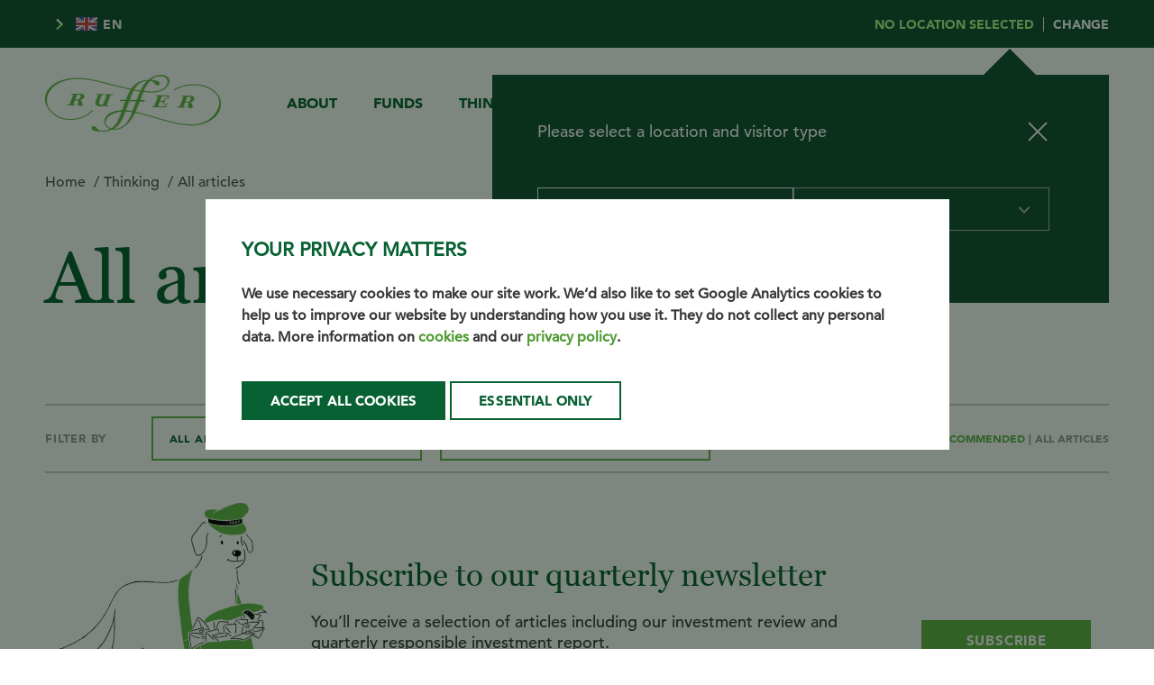

--- FILE ---
content_type: text/html; charset=utf-8
request_url: https://www.ruffer.co.uk/en/thinking/articles?page=5&author=Tom%2BSaville&tagFilter=
body_size: 239978
content:

<!DOCTYPE html>
<html prefix="og: http://ogp.me/ns#" lang="en">
<head>

    <script src="/assets/js/google_analytics_head.js"></script>

    <!-- Google Tag Manager HEADER -->
    <script nonce="444727526" >
        (function (w, d, s, l, i) {
            w[l] = w[l] || []; w[l].push({
                'gtm.start':
                    new Date().getTime(), event: 'gtm.js'
            }); var f = d.getElementsByTagName(s)[0],
                j = d.createElement(s), dl = l != 'dataLayer' ? '&l=' + l : ''; j.async = true; j.src =
                    'https://www.googletagmanager.com/gtm.js?id=' + i + dl; f.parentNode.insertBefore(j, f);
        })(window, document, 'script', 'dataLayer', 'GTM-T9B62VT');</script>
    <!-- End Google Tag Manager -->

    <title> Articles | Ruffer | Investment management</title>

<meta name="description" content="Read our insights and articles on all things investment. Featuring book reviews and our monthly chart.">

<link rel="canonical" href="https://www.ruffer.co.uk/en/thinking/articles">

<link rel="alternate" hreflang="en" href="https://www.ruffer.co.uk/en/thinking/articles" />

    <link rel="alternate" hreflang="en-GB" href="https://www.ruffer.co.uk/en/thinking/articles" />
    <link rel="alternate" hreflang="en-CA" href="https://www.ruffer.co.uk/en/thinking/articles" />
    <link rel="alternate" hreflang="en-US" href="https://www.ruffer.co.uk/en/thinking/articles" />


<meta property="og:url" content="https://www.ruffer.co.uk/en/thinking/articles" />
<meta property="og:type" content="website" />
    <meta property="og:title" content="All articles" />
        <meta property="og:description" content="Read our insights and articles on all things investment. Featuring book reviews and our monthly chart." />
    <meta property="og:image" content="" />



    <!-- base settings -->
    <meta charset="utf-8">
    <meta name="viewport" content="width=device-width, initial-scale=1.0">
    <meta http-equiv="X-UA-Compatible" content="IE=edge">

    <!-- favicon -->
    <link rel="apple-touch-icon" sizes="180x180" href="/apple-touch-icon.png">
    <link rel="icon" type="image/png" sizes="32x32" href="/favicon-32x32.png">
    <link rel="icon" type="image/png" sizes="16x16" href="/favicon-16x16.png">
    <meta name="msapplication-TileColor" content="#da532c">
    <meta name="theme-color" content="#ffffff">

    <!-- fonts -->
    <link rel="stylesheet" href="/assets/css/fonts.min.css" />
    <link rel="stylesheet" href="/assets/css/Fonts/Font-awesome-4.7.0.min.css" />

    <!-- css -->
    <link rel="stylesheet" href="/assets/css/cookieconsent.min.css" />
    <link rel="stylesheet" href="/assets/css/normalize.min.css" />
    <link rel="stylesheet" href="/assets/css/animate.min.css" />
    <link rel="stylesheet" href="/assets/css/slick.min.css" />
    <link rel="stylesheet" href="/assets/css/slick-theme.min.css" />
    <link rel="stylesheet" href="/assets/css/editing.min.css" />
    <link rel="stylesheet" href="/assets/css/rf-graph.css" />

    <link href="/bundles/styles?v=0KN1BYealelCIjjVaQs-9OOJYGs-YQAvY0GM8VsJ_ns1" rel="stylesheet"/>


    <meta name="google-site-verification" content="l9ZrJBhUlv48mYJJ6ZHVpdf_CfuFaCUzZuAqups7x6I" />
<meta name="twitter:card" content="summary_large_image"></meta>
<meta name="enviro" content="new"></meta>
<script>
window.onload = (event) => {
  if (location.href.includes("#ruffer/who-we-are/latest-investment-review")) {  
   location.href = "https://www.ruffer.co.uk/Thinking/Articles/Investment-Review"; 
  }

  if (document.referrer.includes("instagram.com")) { 
     location.href = "/shared-content/other-articles/fraud-alert";        
  }

    if (document.referrer.includes("l.facebook.com")) { 
     location.href = "/shared-content/other-articles/fraud-alert";        
  }

    if (document.referrer.includes("tiktok.com")) { 
     location.href = "/shared-content/other-articles/fraud-alert";        
  }

      if (document.referrer.includes("snapchat.com")) { 
     location.href = "/shared-content/other-articles/fraud-alert";        
  }

};
</script>



</head>
<body class=" ">


    
    <div class="c-overlay c-sign-up-overlay c-cookie opacity-on" id="cookiebar">
        <div class="contained">
            <div class="c-overlay-container">
                <div class="c-overlay-content c-sign-up-overlay-content">

                    <div class="c-cookie-container">
                        <div class="c-cookie-text">
                            <h3>Your privacy matters</h3>
<p style="line-height:1.5;">We use necessary cookies to make our site work. We’d also like to set Google Analytics cookies to help us to improve our website by understanding how you use it. They do not collect any personal data. More information on <a href="/en/disclosures/privacy-and-cookies">cookies</a> and our <a href="/en/disclosures/privacy">privacy policy</a>.</p>
                        </div>

                        <div class="c-cookie-buttons">
                            <a class="c-btn-green c-cookie-close" onclick="AcceptGA()">Accept all cookies</a>
                            <a class="c-btn-white c-cookie-close" onclick="DeclineGA()">Essential only</a>
                        </div>
                    </div>
                </div>
            </div>
        </div>
    </div>



    
<header>
    <!-- NAV START -->
    <nav class="c-nav mega-menu">
        

<div class="c-splash-banner">
    <div class="contained">
        <div class="c-splash-banner-content">
            <div class="c-splash-banner-content-left">
                
    <div class="c-lang-dropdown">
        <div class="c-dropdown">
            <div class="c-dropdown-container">
                <div class="c-dropdown-selected">
                    <div class="c-lang-dropdown-flag">
                        <img src="/-/media/ruffer-website/images/flags/en.png?h=15&amp;iar=0&amp;w=24&amp;hash=748649D56B3835CC6BCD175180241CD9" alt="" width="24" height="15" Item="Sitecore.Data.Items.Item" Link="https://www.ruffer.co.uk:443/en/thinking/articles" Language="en" />
                    </div>
                    EN
                </div>
                <div class="c-dropdown-menu">
                    <div class="c-dropdown-content">
                            <div class="c-dropdown-item">
                                <a class="c-dropdown-link" href="https://ruffer.fr:443/fr-fr/thinking/articles">
                                    <div class="c-lang-dropdown-flag">
                                        <img src="/-/media/ruffer-website/images/flags/fr.png?h=15&amp;iar=0&amp;w=24&amp;hash=0EA35722BFF50B51A70744CBF987ED14" alt="" width="24" height="15" Item="Sitecore.Data.Items.Item" Link="https://ruffer.fr:443/fr-fr/thinking/articles" Language="fr-FR" />
                                    </div>
                                    FR
                                </a>
                            </div>
                    </div>
                </div>
            </div>
        </div>
    </div>

            </div>
            <div class="c-splash-banner-popup-toggle">
                <span class="c-splash-banner-toggle-location">
                    No location selected
                </span>
                <span class="c-splash-banner-toggle-action" data-cancel-text="Cancel" data-change-text="Change">
                    Change
                </span>
            </div>
            <div class="c-splash-banner-form-popup toOpen">
                <div class="c-splash-banner-form">
                    <div class="c-splash-banner-form-topcontent">
                        <div class="c-splash-banner-title">
Please select a location and visitor type                        </div>
                        <div class="c-splash-banner-close-container">
                            <div class="c-splash-banner-close">

                            </div>
                        </div>
                    </div>

                    <div class="c-splash-banner-form-fields">
                        <div class="c-splash-banner-dropdown c-splash-banner-location">
                            <div class="c-dropdown">
                                <span class="c-dropdown-legend">
                                    Location
                                </span>
                                <div class="c-dropdown-container">
                                    <div class="c-dropdown-selected">Select your Location</div>
                                    <div class="c-dropdown-menu">
                                        <div class="c-dropdown-content">
                                                <div class="c-dropdown-item c-splash-option " data-action="changeLocation" data-val="40DE4C4C8CAA49AFB0F5D6FC187E4DF7">
                                                    <div class="c-dropdown-link">UK</div>
                                                </div>
                                                <div class="c-dropdown-item c-splash-option " data-action="changeLocation" data-val="2690D4A6D6BB400A8280C995B9C36987">
                                                    <div class="c-dropdown-link">Europe</div>
                                                </div>
                                                <div class="c-dropdown-item c-splash-option " data-action="changeLocation" data-val="A1E3BD05798348D59F738C6CC0610F93">
                                                    <div class="c-dropdown-link">Australia</div>
                                                </div>
                                                <div class="c-dropdown-item c-splash-option " data-action="changeLocation" data-val="88CAD838C68B43FC8080408C6B9576A3">
                                                    <div class="c-dropdown-link">US</div>
                                                </div>
                                                <div class="c-dropdown-item c-splash-option " data-action="changeLocation" data-val="1E6324C2802F47D8AA47E0E7AF617872">
                                                    <div class="c-dropdown-link">Asia</div>
                                                </div>
                                                <div class="c-dropdown-item c-splash-option " data-action="changeLocation" data-val="894EF56B37374DDF8590679CB0B47845">
                                                    <div class="c-dropdown-link">Middle East</div>
                                                </div>
                                                <div class="c-dropdown-item c-splash-option " data-action="changeLocation" data-val="85E918280EBD425898967BC218437A34">
                                                    <div class="c-dropdown-link">Channel Islands</div>
                                                </div>
                                                <div class="c-dropdown-item c-splash-option " data-action="changeLocation" data-val="E798956D4CF64744B3C274FE6784107A">
                                                    <div class="c-dropdown-link">Rest of world</div>
                                                </div>
                                        </div>
                                    </div>

                                </div>
                            </div>
                        </div>

                        <div class="c-splash-banner-dropdown c-splash-banner-investor investor">
                            <div class="c-dropdown inactive">
                                <span class="c-dropdown-legend">
                                    Visitor Type
                                </span>
                                <div class="c-dropdown-container">
                                    <div class="c-dropdown-inactive-selected">Select investor type</div>

                                    <div class="c-dropdown-selected">Select investor type</div>
                                    <div class="c-dropdown-menu">
                                        <div class="c-dropdown-content">
                                                    <div class="c-dropdown-item c-splash-option hide" data-location="40DE4C4C8CAA49AFB0F5D6FC187E4DF7" data-role="extranet\UK Private" data-val="A2F7EF9A6131491BB9F7365D82F27ECD" data-action="changeVisitorType">
                                                        <div class="c-dropdown-link">
                                                            <div class="c-splash-option-title">
                                                                Individual investors
                                                            </div>
                                                            <div class="c-splash-option-text">
                                                                I invest on my own behalf, am a job seeker or want to learn more about Ruffer
                                                            </div>
                                                        </div>
                                                    </div>
                                                    <div class="c-dropdown-item c-splash-option hide" data-location="40DE4C4C8CAA49AFB0F5D6FC187E4DF7" data-role="extranet\UK IFP" data-val="D540D104DD0D4B72A29C6211336F080A" data-action="changeVisitorType">
                                                        <div class="c-dropdown-link">
                                                            <div class="c-splash-option-title">
                                                                Intermediary
                                                            </div>
                                                            <div class="c-splash-option-text">
                                                                I am a financial advisor or wealth manager
                                                            </div>
                                                        </div>
                                                    </div>
                                                    <div class="c-dropdown-item c-splash-option hide" data-location="40DE4C4C8CAA49AFB0F5D6FC187E4DF7" data-role="extranet\UK Institutional" data-val="5AE6C96D535747DFB9B0B3732527F1C6" data-action="changeVisitorType">
                                                        <div class="c-dropdown-link">
                                                            <div class="c-splash-option-title">
                                                                Institutional
                                                            </div>
                                                            <div class="c-splash-option-text">
                                                                I am a professional client or eligible counterparty
                                                            </div>
                                                        </div>
                                                    </div>
                                                    <div class="c-dropdown-item c-splash-option hide" data-location="40DE4C4C8CAA49AFB0F5D6FC187E4DF7" data-role="extranet\UK Charity" data-val="0E567689F7814410B4637DE6564EBFB2" data-action="changeVisitorType">
                                                        <div class="c-dropdown-link">
                                                            <div class="c-splash-option-title">
                                                                Charity
                                                            </div>
                                                            <div class="c-splash-option-text">
                                                                I am a charity trustee, or a consultant who advises charities
                                                            </div>
                                                        </div>
                                                    </div>
                                                    <div class="c-dropdown-item c-splash-option hide" data-location="2690D4A6D6BB400A8280C995B9C36987" data-role="extranet\Europe Private" data-val="9145FA8A05144DFEBD75FF0BFD4187A1" data-action="changeVisitorType">
                                                        <div class="c-dropdown-link">
                                                            <div class="c-splash-option-title">
                                                                Individual investors
                                                            </div>
                                                            <div class="c-splash-option-text">
                                                                I invest on my own behalf, am a job seeker or want to learn more about Ruffer
                                                            </div>
                                                        </div>
                                                    </div>
                                                    <div class="c-dropdown-item c-splash-option hide" data-location="2690D4A6D6BB400A8280C995B9C36987" data-role="extranet\Europe Institutional" data-val="C57A2CD28BAC41969C7A330A10C7CD64" data-action="changeVisitorType">
                                                        <div class="c-dropdown-link">
                                                            <div class="c-splash-option-title">
                                                                Institutional
                                                            </div>
                                                            <div class="c-splash-option-text">
                                                                I am a professional client or eligible counterparty
                                                            </div>
                                                        </div>
                                                    </div>
                                                    <div class="c-dropdown-item c-splash-option hide" data-location="2690D4A6D6BB400A8280C995B9C36987" data-role="extranet\Europe Charity" data-val="100CF7F9CE56477285541DFB4B2E80EB" data-action="changeVisitorType">
                                                        <div class="c-dropdown-link">
                                                            <div class="c-splash-option-title">
                                                                Charity
                                                            </div>
                                                            <div class="c-splash-option-text">
                                                                I am a charity trustee, or a consultant who advises charities
                                                            </div>
                                                        </div>
                                                    </div>
                                                    <div class="c-dropdown-item c-splash-option hide" data-location="A1E3BD05798348D59F738C6CC0610F93" data-role="extranet\Australia Wholesale" data-val="B6E2FFFFF2FE46CBBDD311E28DF4760F" data-action="changeVisitorType">
                                                        <div class="c-dropdown-link">
                                                            <div class="c-splash-option-title">
                                                                Wholesale
                                                            </div>
                                                            <div class="c-splash-option-text">
                                                                I am a financial advisor, wealth manager or institutional investor
                                                            </div>
                                                        </div>
                                                    </div>
                                                    <div class="c-dropdown-item c-splash-option hide" data-location="88CAD838C68B43FC8080408C6B9576A3" data-role="extranet\US Institutional" data-val="743BBEA278F945FC8FCAB92D6D039144" data-action="changeVisitorType">
                                                        <div class="c-dropdown-link">
                                                            <div class="c-splash-option-title">
                                                                Institutional
                                                            </div>
                                                            <div class="c-splash-option-text">
                                                                I am a professional client or eligible counterparty
                                                            </div>
                                                        </div>
                                                    </div>
                                                    <div class="c-dropdown-item c-splash-option hide" data-location="1E6324C2802F47D8AA47E0E7AF617872" data-role="extranet\Asia Institutional" data-val="C9B674F0B8344C609BED23291FC88244" data-action="changeVisitorType">
                                                        <div class="c-dropdown-link">
                                                            <div class="c-splash-option-title">
                                                                Institutional
                                                            </div>
                                                            <div class="c-splash-option-text">
                                                                I am a professional client or eligible counterparty
                                                            </div>
                                                        </div>
                                                    </div>
                                                    <div class="c-dropdown-item c-splash-option hide" data-location="894EF56B37374DDF8590679CB0B47845" data-role="extranet\Middle East institutional" data-val="D7226D514AF448098295A5E2CB4F9464" data-action="changeVisitorType">
                                                        <div class="c-dropdown-link">
                                                            <div class="c-splash-option-title">
                                                                Institutional
                                                            </div>
                                                            <div class="c-splash-option-text">
                                                                I am a professional client or eligible counterparty
                                                            </div>
                                                        </div>
                                                    </div>
                                                    <div class="c-dropdown-item c-splash-option hide" data-location="85E918280EBD425898967BC218437A34" data-role="extranet\Channel Islands" data-val="2BDE67B5E3F44F958382C7B3EC764956" data-action="changeVisitorType">
                                                        <div class="c-dropdown-link">
                                                            <div class="c-splash-option-title">
                                                                All investors
                                                            </div>
                                                            <div class="c-splash-option-text">
                                                                I invest on my own behalf, am a job seeker or want to learn more about Ruffer
                                                            </div>
                                                        </div>
                                                    </div>
                                                    <div class="c-dropdown-item c-splash-option hide" data-location="E798956D4CF64744B3C274FE6784107A" data-role="extranet\Rest of World" data-val="924A93E0D9B640A8801D31F6BAF9B87E" data-action="changeVisitorType">
                                                        <div class="c-dropdown-link">
                                                            <div class="c-splash-option-title">
                                                                All investors
                                                            </div>
                                                            <div class="c-splash-option-text">
                                                                I invest on my own behalf, am a job seeker or want to learn more about Ruffer
                                                            </div>
                                                        </div>
                                                    </div>
                                        </div>
                                    </div>
                                </div>
                            </div>
                        </div>
                    </div>
                    <div class="c-splash-legal">
                        <div class="c-splash-section-content">
                            <div class="c-splash-legal-text c-scrollbar">
                                        <div style="display:none;" class="c-splash-legal-option" data-type="A2F7EF9A6131491BB9F7365D82F27ECD">
                                            <p>The use of this website is subject to the following terms, the terms and conditions set out in the <a href="/en/disclosures/disclaimer" target="_blank">disclaimer</a>, together with any additional terms and conditions that apply to individual webpages, documents or other attachments contained within this website (the &lsquo;Terms&rsquo;).</p>
<p>By clicking &lsquo;Agree&rsquo; you</p>
<ol>
    <li>expressly acknowledge you have read and understood the Terms and agree to abide by them</li>
    <li>represent and warrant the country you have selected reflects your country of residence for the purposes of any investment activities and that you are not resident in the United States of America and are not a US Person (defined below)</li>
    <li>confirm you are accessing this website in compliance with the laws and regulations of the country you have selected, and all other applicable laws, rules and regulations, including those relating to data privacy, international communications and export of technical or personal data</li>
    <li>i) acknowledge that all of the content on this website is protected by intellectual property rights which are owned by Ruffer; ii) agree that you will not download, reproduce, modify, translate, distribute or&nbsp; exploit the content of this website or otherwise infringe those intellectual property rights; iii) agree that you will not use any manual or automated means (such as&nbsp; software, devices, scripts, crawlers, robots, spiders, botnets, scrapers, and the like) to access, use, copy,&nbsp; collect, data mine or scrape data, content and information from this website; and iv) you will not use this website or any of its content to perform text and data mining or any computational analysis; or to develop any software program, model, algorithm, generative AI tools, machine learning models or related technology.</li>
</ol>
<p class="intro">Access to this website</p>
<p>It may be unlawful to access or download the information contained on this website in certain countries and Ruffer and its affiliates disclaim all responsibility if you access or download any information from this website in breach of any law or regulation of the United Kingdom, the country in which you are residing or domiciled or the country from which you access the website.</p>
<p>If you are acting as a financial adviser or intermediary, you agree to access this website only for the purposes for which you are permitted to do so under applicable law.</p>
<p class="intro">Selling restrictions</p>
<p>The distribution of the information and documentation on this website may be restricted by law in certain countries. This website, and the information and documentation on it, are not addressed to any person resident in the territory of any country or jurisdiction where such distribution would be contrary to local law or regulation. All persons accessing this website should check their local regulations before considering investment. </p>
<hr />
<p>I have read and agreed to the terms above and wish to proceed.</p>
                                        </div>
                                        <div style="display:none;" class="c-splash-legal-option" data-type="D540D104DD0D4B72A29C6211336F080A">
                                            <p>The use of this website is subject to the following terms, the terms and conditions set out in the <a href="/en/disclosures/disclaimer" target="_blank">disclaimer</a>, together with any additional terms and conditions that apply to individual webpages, documents or other attachments contained within this website (the &lsquo;Terms&rsquo;).</p>
<p>By clicking &lsquo;Agree&rsquo; you</p>
<ol>
    <li>expressly acknowledge you have read and understood the Terms and agree to abide by them</li>
    <li>represent and warrant the country you have selected reflects your country of residence for the purposes of any investment activities and that you are not resident in the United States of America and are not a US Person (defined below)</li>
    <li>confirm you are accessing this website in compliance with the laws and regulations of the country you have selected, and all other applicable laws, rules and regulations, including those relating to data privacy, international communications and export of technical or personal data</li>
    <li>i) acknowledge that all of the content on this website is protected by intellectual property rights which are owned by Ruffer; ii) agree that you will not download, reproduce, modify, translate, distribute or&nbsp; exploit the content of this website or otherwise infringe those intellectual property rights; iii) agree that you will not use any manual or automated means (such as&nbsp; software, devices, scripts, crawlers, robots, spiders, botnets, scrapers, and the like) to access, use, copy,&nbsp; collect, data mine or scrape data, content and information from this website; and iv) you will not use this website or any of its content to perform text and data mining or any computational analysis; or to develop any software program, model, algorithm, generative AI tools, machine learning models or related technology.</li>
</ol>
<p class="intro">Access to this website</p>
<p>It may be unlawful to access or download the information contained on this website in certain countries and Ruffer and its affiliates disclaim all responsibility if you access or download any information from this website in breach of any law or regulation of the United Kingdom, the country in which you are residing or domiciled or the country from which you access the website.</p>
<p>If you are acting as a financial adviser or intermediary, you agree to access this website only for the purposes for which you are permitted to do so under applicable law.</p>
<p class="intro">Selling restrictions</p>
<p>The distribution of the information and documentation on this website may be restricted by law in certain countries. This website, and the information and documentation on it, are not addressed to any person resident in the territory of any country or jurisdiction where such distribution would be contrary to local law or regulation. All persons accessing this website should check their local regulations before considering investment.&nbsp;</p>
<hr />
<p>I have read and agreed to the terms above and wish to proceed.</p>
                                        </div>
                                        <div style="display:none;" class="c-splash-legal-option" data-type="5AE6C96D535747DFB9B0B3732527F1C6">
                                            <p>The use of this website is subject to the following terms, the terms and conditions set out in the <a href="/en/disclosures/disclaimer" target="_blank">disclaimer</a>, together with any additional terms and conditions that apply to individual webpages, documents or other attachments contained within this website (the &lsquo;Terms&rsquo;).</p>
<p>By clicking &lsquo;Agree&rsquo; you</p>
<ol>
    <li>expressly acknowledge you have read and understood the Terms and agree to abide by them</li>
    <li>represent and warrant the country you have selected reflects your country of residence for the purposes of any investment activities and that you are not resident in the United States of America and are not a US Person (defined below)</li>
    <li>confirm you are accessing this website in compliance with the laws and regulations of the country you have selected, and all other applicable laws, rules and regulations, including those relating to data privacy, international communications and export of technical or personal data</li>
    <li>i) acknowledge that all of the content on this website is protected by intellectual property rights which are owned by Ruffer; ii) agree that you will not download, reproduce, modify, translate, distribute or&nbsp; exploit the content of this website or otherwise infringe those intellectual property rights; iii) agree that you will not use any manual or automated means (such as&nbsp; software, devices, scripts, crawlers, robots, spiders, botnets, scrapers, and the like) to access, use, copy,&nbsp; collect, data mine or scrape data, content and information from this website; and iv) you will not use this website or any of its content to perform text and data mining or any computational analysis; or to develop any software program, model, algorithm, generative AI tools, machine learning models or related technology.</li>
</ol>
<p class="intro">Access to this website</p>
<p>It may be unlawful to access or download the information contained on this website in certain countries and Ruffer and its affiliates disclaim all responsibility if you access or download any information from this website in breach of any law or regulation of the United Kingdom, the country in which you are residing or domiciled or the country from which you access the website.</p>
<p>If you are acting as a financial adviser or intermediary, you agree to access this website only for the purposes for which you are permitted to do so under applicable law.</p>
<p class="intro">Selling restrictions</p>
<p>The distribution of the information and documentation on this website may be restricted by law in certain countries. This website, and the information and documentation on it, are not addressed to any person resident in the territory of any country or jurisdiction where such distribution would be contrary to local law or regulation. All persons accessing this website should check their local regulations before considering investment. </p>
<hr />
<p>I have read and agreed to the terms above and wish to proceed.</p>
                                        </div>
                                        <div style="display:none;" class="c-splash-legal-option" data-type="0E567689F7814410B4637DE6564EBFB2">
                                            <p>The use of this website is subject to the following terms, the terms and conditions set out in the <a href="/en/disclosures/disclaimer" target="_blank">disclaimer</a>, together with any additional terms and conditions that apply to individual webpages, documents or other attachments contained within this website (the &lsquo;Terms&rsquo;). </p>
<p>By clicking &lsquo;Agree&rsquo; you</p>
<ol>
    <li>expressly acknowledge you have read and understood the Terms and agree to abide by them</li>
    <li>represent and warrant the country you have selected reflects your country of residence for the purposes of any investment activities and you are not resident in the United States of America and are not a US Person</li>
    <li>confirm you are accessing this website in compliance with the laws and regulations of the country you have selected, and all other applicable laws, rules and regulations, including those relating to data privacy, international communications and export of technical or personal data</li>
    <li>i) acknowledge that all of the content on this website is protected by intellectual property rights which are owned by Ruffer; ii) agree that you will not download, reproduce, modify, translate, distribute or&nbsp; exploit the content of this website or otherwise infringe those intellectual property rights; iii) agree that you will not use any manual or automated means (such as&nbsp; software, devices, scripts, crawlers, robots, spiders, botnets, scrapers, and the like) to access, use, copy,&nbsp; collect, data mine or scrape data, content and information from this website; and iv) you will not use this website or any of its content to perform text and data mining or any computational analysis; or to develop any software program, model, algorithm, generative AI tools, machine learning models or related technology.</li>
</ol>
<p class="intro">Access to this website</p>
<p>It may be unlawful to access or download the information contained on this website in certain countries and Ruffer and its affiliates disclaim all responsibility if you access or download any information from this website in breach of any law or regulation of the United Kingdom, the country in which you are residing or domiciled or the country from which you access the website.</p>
<p>If you are acting as a financial adviser or intermediary, you agree to access this website only for the purposes for which you are permitted to do so under applicable law.</p>
<p class="intro">Selling restrictions</p>
<p>The distribution of the information and documentation on this website may be restricted by law in certain countries. This website, and the information and documentation on it, are not addressed to any person resident in the territory of any country or jurisdiction where such distribution would be contrary to local law or regulation. All persons accessing this website should check their local regulations before considering investment. </p>
<p class="intro">Important information for investors</p>
<p>Part of the Ruffer website is directed exclusively at Eligible Charities, being &ndash;</p>
<ol>
    <li>charities registered with the Charity Commission for England and Wales</li>
    <li>charities which are exempt from registration with the Charity Commission by virtue of the Charities Act 1993</li>
    <li>appropriate bodies within the meaning of the Charities Act 2006 (this includes charities in Northern Ireland and Scotland)</li>
</ol>
<p>This part of the website may also be accessed by an eligible counterparty or a professional client (as defined in the FCA Handbook).</p>
<p>If you are not such a person, please click &lsquo;Disagree&rsquo; below. </p>
<p>Any investments to which this part of the website relates (Charity Assets Trust), are available only to the Eligible Charities mentioned above. If you do not belong to the categories of person mentioned above you should not act or rely on the contents of this part of the website. No persons other than those mentioned above should read or rely on any information provided in this part of the website.</p>
<hr />
<p>I belong to one of the categories of person mentioned above, I have read the terms above, I understand and agree to them, and wish to proceed.</p>
                                        </div>
                                        <div style="display:none;" class="c-splash-legal-option" data-type="9145FA8A05144DFEBD75FF0BFD4187A1">
                                            <p>The use of this website is subject to the following terms, the terms and conditions set out in the <a href="/en/disclosures/disclaimer" target="_blank">disclaimer</a>, together with any additional terms and conditions that apply to individual webpages, documents or other attachments contained within this website (the &lsquo;Terms&rsquo;).</p>
<p>By clicking &lsquo;Agree&rsquo; you</p>
<ol>
    <li>expressly acknowledge you have read and understood the Terms and agree to abide by them</li>
    <li>represent and warrant the location you have selected reflects your country of residence for the purposes of any investment activities and you are not resident in the United States of America and are not a US Person (as defined below)</li>
    <li>confirm you are accessing this website in compliance with the laws and regulations of the country in which you reside, and all other applicable laws, rules and regulations, including those relating to data privacy, international communications and export of technical or personal data</li>
    <li>i) acknowledge that all of the content on this website is protected by intellectual property rights which are owned by Ruffer; ii) agree that you will not download, reproduce, modify, translate, distribute or&nbsp; exploit the content of this website or otherwise infringe those intellectual property rights; iii) agree that you will not use any manual or automated means (such as&nbsp; software, devices, scripts, crawlers, robots, spiders, botnets, scrapers, and the like) to access, use, copy,&nbsp; collect, data mine or scrape data, content and information from this website; and iv) you will not use this website or any of its content to perform text and data mining or any computational analysis; or to develop any software program, model, algorithm, generative AI tools, machine learning models or related technology.</li>
</ol>
<p class="intro">Access to this website</p>
<p>It may be unlawful to access or download the information contained on this website in certain countries and Ruffer and its affiliates disclaim all responsibility if you access or download any information from this website in breach of any law or regulation of the United Kingdom, the country in which you are residing or domiciled or the country from which you access the website.</p>
<p>If you are acting as a financial adviser or intermediary, you agree to access this website only for the purposes for which you are permitted to do so under applicable law.</p>
<p class="intro">Selling restrictions</p>
<p>The distribution of the information and documentation on this website may be restricted by law in certain countries. This website, and the information and documentation on it, are not addressed to any person resident in the territory of any country or jurisdiction where such distribution would be contrary to local law or regulation. All persons accessing this website should check their local regulations before considering investment.</p>
<hr />
<p>I have read and agreed to the terms above and wish to proceed.</p>
                                        </div>
                                        <div style="display:none;" class="c-splash-legal-option" data-type="C57A2CD28BAC41969C7A330A10C7CD64">
                                            <p>The use of this website is subject to the following terms, the terms and conditions set out in the <a href="/en/disclosures/disclaimer" target="_blank">disclaimer</a>, together with any additional terms and conditions that apply to individual webpages, documents or other attachments contained within this website (the &lsquo;Terms&rsquo;).</p>
<p>By clicking &lsquo;Agree&rsquo; you</p>
<ol>
    <li>expressly acknowledge you have read and understood the Terms and agree to abide by them</li>
    <li>represent and warrant the location you have selected reflects your country of residence for the purposes of any investment activities and you are not resident in the United States of America and are not a US Person (as defined below)</li>
    <li>confirm you are accessing this website in compliance with the laws and regulations of the country in which you reside, and all other applicable laws, rules and regulations, including those relating to data privacy, international communications and export of technical or personal data</li>
    <li>i) acknowledge that all of the content on this website is protected by intellectual property rights which are owned by Ruffer; ii) agree that you will not download, reproduce, modify, translate, distribute or&nbsp; exploit the content of this website or otherwise infringe those intellectual property rights; iii) agree that you will not use any manual or automated means (such as&nbsp; software, devices, scripts, crawlers, robots, spiders, botnets, scrapers, and the like) to access, use, copy,&nbsp; collect, data mine or scrape data, content and information from this website; and iv) you will not use this website or any of its content to perform text and data mining or any computational analysis; or to develop any software program, model, algorithm, generative AI tools, machine learning models or related technology.</li>
</ol>
<p class="intro">Access to this website</p>
<p>It may be unlawful to access or download the information contained on this website in certain countries and Ruffer and its affiliates disclaim all responsibility if you access or download any information from this website in breach of any law or regulation of the United Kingdom, the country in which you are residing or domiciled or the country from which you access the website.</p>
<p>If you are acting as a financial adviser or intermediary, you agree to access this website only for the purposes for which you are permitted to do so under applicable law.</p>
<p class="intro">Selling restrictions</p>
<p>The distribution of the information and documentation on this website may be restricted by law in certain countries. This website, and the information and documentation on it, are not addressed to any person resident in the territory of any country or jurisdiction where such distribution would be contrary to local law or regulation. All persons accessing this website should check their local regulations before considering investment.</p>
<hr />
<p>I have read and agreed to the terms above and wish to proceed.</p>
                                        </div>
                                        <div style="display:none;" class="c-splash-legal-option" data-type="100CF7F9CE56477285541DFB4B2E80EB">
                                            <p>The use of this website is subject to the following terms, the terms and conditions set out in the <a href="/en/disclosures/disclaimer" target="_blank">disclaimer</a>, together with any additional terms and conditions that apply to individual webpages, documents or other attachments contained within this website (the &lsquo;Terms&rsquo;).</p>
<p>By clicking &lsquo;Agree&rsquo; you</p>
<ol>
    <li>expressly acknowledge you have read and understood the Terms and agree to abide by them</li>
    <li>represent and warrant the location you have selected reflects your country of residence for the purposes of any investment activities and you are not resident in the United States of America and are not a US Person (as defined below)</li>
    <li>confirm you are accessing this website in compliance with the laws and regulations of the country in which you reside, and all other applicable laws, rules and regulations, including those relating to data privacy, international communications and export of technical or personal data</li>
    <li>i) acknowledge that all of the content on this website is protected by intellectual property rights which are owned by Ruffer; ii) agree that you will not download, reproduce, modify, translate, distribute or&nbsp; exploit the content of this website or otherwise infringe those intellectual property rights; iii) agree that you will not use any manual or automated means (such as&nbsp; software, devices, scripts, crawlers, robots, spiders, botnets, scrapers, and the like) to access, use, copy,&nbsp; collect, data mine or scrape data, content and information from this website; and iv) you will not use this website or any of its content to perform text and data mining or any computational analysis; or to develop any software program, model, algorithm, generative AI tools, machine learning models or related technology.</li>
</ol>
<p class="intro">Access to this website</p>
<p>It may be unlawful to access or download the information contained on this website in certain countries and Ruffer and its affiliates disclaim all responsibility if you access or download any information from this website in breach of any law or regulation of the United Kingdom, the country in which you are residing or domiciled or the country from which you access the website.</p>
<p>If you are acting as a financial adviser or intermediary, you agree to access this website only for the purposes for which you are permitted to do so under applicable law.</p>
<p class="intro">Selling restrictions</p>
<p>The distribution of the information and documentation on this website may be restricted by law in certain countries. This website, and the information and documentation on it, are not addressed to any person resident in the territory of any country or jurisdiction where such distribution would be contrary to local law or regulation. All persons accessing this website should check their local regulations before considering investment.</p>
<hr />
<p>I have read and agreed to the terms above and wish to proceed.</p>
                                        </div>
                                        <div style="display:none;" class="c-splash-legal-option" data-type="B6E2FFFFF2FE46CBBDD311E28DF4760F">
                                            <p>The use of this website is subject to the following terms, the terms and conditions set out in the <a href="/en/disclosures/disclaimer" target="_blank">disclaimer</a>, together with any additional terms and conditions that apply to individual webpages, documents or other attachments contained within this website (the &lsquo;Terms&rsquo;). </p>
<p>By clicking &lsquo;Agree&rsquo; you</p>
<ol>
    <li>expressly acknowledge you have read and understood the Terms and agree to abide by them</li>
    <li>represent and warrant the location you have selected reflects your country of residence for the purposes of any investment activities and that you are not resident in the United States of America and are not a US Person</li>
    <li>confirm you are accessing this website in compliance with the laws and regulations of the country in which you reside, and all other applicable laws, rules and regulations, including those relating to data privacy, international communications and export of technical or personal data</li>
    <li>i) acknowledge that all of the content on this website is protected by intellectual property rights which are owned by Ruffer; ii) agree that you will not download, reproduce, modify, translate, distribute or&nbsp; exploit the content of this website or otherwise infringe those intellectual property rights; iii) agree that you will not use any manual or automated means (such as&nbsp; software, devices, scripts, crawlers, robots, spiders, botnets, scrapers, and the like) to access, use, copy,&nbsp; collect, data mine or scrape data, content and information from this website; and iv) you will not use this website or any of its content to perform text and data mining or any computational analysis; or to develop any software program, model, algorithm, generative AI tools, machine learning models or related technology.</li>
</ol>
<p class="intro">Access to this website</p>
<p>It may be unlawful to access or download the information contained on this website in certain countries and Ruffer and its affiliates disclaim all responsibility if you access or download any information from this website in breach of any law or regulation of the United Kingdom, the country in which you are residing or domiciled or the country from which you access the website.</p>
<p>If you are acting as a financial adviser or intermediary, you agree to access this website only for the purposes for which you are permitted to do so under applicable law.</p>
<p class="intro">Selling restrictions</p>
<p>The distribution of the information and documentation on this website may be restricted by law in certain countries. This website, and the information and documentation on it, are not addressed to any person resident in the territory of any country or jurisdiction where such distribution would be contrary to local law or regulation. All persons accessing this website should check their local regulations before considering investment. </p>
<p class="intro">Important information for investors based in Australia</p>
<p>By accessing or viewing this content, you are representing to Ruffer LLP (&lsquo;Ruffer&rsquo;) that you are at all times a &lsquo;wholesale client&rsquo; within the meaning of the Australian Corporations Act (&lsquo;Wholesale Client&rsquo;), and undertake to provide any supporting information to demonstrate your status as a wholesale client. Before reviewing the information on this website, please confirm that you qualify as a Wholesale Client, and have read the notices below. Information is provided only for use by Wholesale Clients ordinarily resident or viewing this website in Australia. By proceeding to review any material on this website, you are representing to Ruffer you meet one or more of the Wholesale Client tests (summarised below) and you</p>
<ol>
    <li>have available investable funds and your potential portfolio with Ruffer LLP is at least $500,000 or</li>
    <li>can or have provided a current signed Qualified Accountant&rsquo;s Certificate declaring that you have net assets of at least $2,500,000 or a gross income for each of the last two financial years of at least $250,000 per year or</li>
    <li>can certify you are a &lsquo;professional investor&rsquo; (which is a permitted subcategory of Wholesale Client), which includes any person who</li>
</ol>
<ol style="list-style-type: lower-roman;">
    <li>controls at least $10 million (including any amount held by an associate or under a trust the person manages) for the purpose of investment in securities</li>
    <li>is an Australian financial services licensee whose Australian licence covers the provision of financial services that are not limited to claims handling and settling services</li>
    <li>is a trustee of a superannuation fund, an approved deposit fund, a pooled superannuation trust, or a public sector superannuation scheme within the meaning of the Superannuation Industry (Supervision) Act 1993 if the fund, trust or scheme has net assets of at least $10 million or</li>
    <li>is a person who is regulated by the Australian Prudential Regulation Authority (APRA) (other than a trustee of a superannuation fund, an approved deposit fund, a pooled superannuation trust or a public sector superannuation scheme) or</li>
    <li>is a person who is a body registered under the Financial Corporations Act 1974 or</li>
    <li>is a listed entity or a related body corporate of a listed entity or</li>
    <li>is an exempt public authority or</li>
    <li>is a person who is a body corporate or an unincorporated body that carries on a business of investment in financial products, interests in land or other investments, and for those purposes invests funds received following an offer or invitation to the public where the terms of the offer provided for the funds subscribed to be invested for those purposes or</li>
    <li>is a foreign entity that, if established or incorporated in Australia, would be covered by one of the preceding paragraphs.</li>
</ol>
<p>The information accessible on this web page is issued by Ruffer. Ruffer holds Australian financial services licence number 526358 under the Corporations Act 2001 (Cth) authorising it to provide certain financial services to Wholesale Clients only. Ruffer is not licensed to provide financial services to retail clients in Australia.</p>
<hr />
<p>I have read and understood the above information and agreed to the Terms. I confirm that I am a Wholesale Client, and not a retail client, based in Australia, and wish to proceed.</p>
                                        </div>
                                        <div style="display:none;" class="c-splash-legal-option" data-type="743BBEA278F945FC8FCAB92D6D039144">
                                            <p>The information on this website does not constitute an offer to sell any securities to or for the benefit of any US Person (being any person who is in either of the following two categories: (a) a person included in the definition of &lsquo;US person&rsquo; under Rule 902 of Regulation S under the US Securities Act of 1933, as amended, or (b) a person excluded from the definition of a &lsquo;Non-United States person&rsquo; as used in the US Commodity Futures Trading Commission Rule 4.7)), or the solicitation of any offer to buy securities on the part of or for the benefit of any US Person. The shares or units in any of the Ruffer Funds have not been, and will not be, registered or available for public distribution in the United States of America.</p>
<p>The use of this website is subject to the following terms, the terms and conditions set out in the <a href="/en/disclosures/disclaimer" target="_blank">disclaimer</a>, together with any additional terms and conditions that apply to individual webpages, documents or other attachments contained within this website (the &lsquo;Terms&rsquo;). </p>
<p>By clicking &lsquo;Agree&rsquo; you</p>
<ol>
    <li>expressly acknowledge you have read and understood the Terms and agree to abide by them</li>
    <li>represent and warrant the jurisdiction you have selected is the applicable jurisdiction for the intended investment activities</li>
    <li>confirm you are accessing this website in compliance with the laws and regulations of the jurisdiction you have selected, and all other applicable laws, rules and regulations, including those relating to data privacy, international communications and export of technical or personal data</li>
    <li>i) acknowledge that all of the content on this website is protected by intellectual property rights which are owned by Ruffer; ii) agree that you will not download, reproduce, modify, translate, distribute or&nbsp; exploit the content of this website or otherwise infringe those intellectual property rights; iii) agree that you will not use any manual or automated means (such as&nbsp; software, devices, scripts, crawlers, robots, spiders, botnets, scrapers, and the like) to access, use, copy,&nbsp; collect, data mine or scrape data, content and information from this website; and iv) you will not use this website or any of its content to perform text and data mining or any computational analysis; or to develop any software program, model, algorithm, generative AI tools, machine learning models or related technology.</li>
</ol>
<p class="intro">Access to this website</p>
<p>It may be unlawful to access or download the information contained on this website in certain countries and Ruffer and its affiliates disclaim all responsibility if you access or download any information from this Website in breach of any law or regulation of the United Kingdom, the country in which you are residing or domiciled or the country from which you access the website.</p>
<p>If you are acting as a financial adviser or intermediary, you agree to access this website only for the purposes for which you are permitted to do so under applicable law.</p>
<p class="intro">Selling restrictions</p>
<p>The distribution of the information and documentation on this website may be restricted by law in certain countries. This website, and the information and documentation on it, are not addressed to any person resident in the territory of any country or jurisdiction where such distribution would be contrary to local law or regulation. All persons accessing this website should check their local regulations before considering investment. </p>
<p class="intro">Important information about the Ruffer Funds</p>
<p>In particular, interests in any Ruffer funds have not been, and will not be, registered under either the US Securities Act of 1933, as amended (the &lsquo;1933 Act&rsquo;), the US Investment Company Act of 1940, as amended, or qualified under any applicable US state securities statutes, and such interests may not be offered, sold or transferred in the United States of America (including its territories and possessions) or to or for the direct or indirect benefit of any US Person (as defined above). </p>
<p>Such interests will be subject to restrictions on transferability and resale and may not be transferred or resold in the United States or to any US Person except as permitted under the 1933 Act and applicable state securities laws, pursuant to registration or exemption therefrom. If you are unsure as to whether you satisfy the foregoing conditions, please seek legal advice before proceeding.</p>
<p><span class="intro">Eligible investors in Ruffer Funds</span></p>
<p>US investors in Ruffer LLP managed funds must be Qualified Purchasers, as defined in Section 2(a)(51) of the Investment Company Act of 1940, as amended. Notably, investors must be &ndash;</p>
<p>i) any natural person who owns not less than $5,000,000 in investments</p>
<p>ii) any company that owns not less than $5,000,000 in investments and that is owned directly or indirectly by or for 2 or more natural persons who are related as siblings or spouse (including former spouses), or direct lineal descendants by birth or adoption, spouses of such persons, the estates of such persons, or foundations, charitable organizations, or trusts established by or for the benefit of such persons</p>
<p>iii) any trust that is not covered by clause (ii) and that was not formed for the specific purpose of acquiring the securities offered, as to which the trustee or other person authorized to make decisions with respect to the trust, and each settlor or other person who has contributed assets to the trust, is a person described in clause (i), (ii), or (iv) or&nbsp;</p>
<p>iv) any person, acting for its own account or the accounts of other qualified purchasers, who in the aggregate owns and invests on a discretionary basis, not less than $25,000,000 in investments.</p>
<p><span class="intro">Capacity of Ruffer LLP</span></p>
<p>Ruffer LLP is organized under the law of the United Kingdom, and registered with the US Securities and Exchange Commission as an investment adviser. It manages its affiliated investment funds that are eligible for investment by US Qualified Purchasers. <a rel="noopener noreferrer" href="https://adviserinfo.sec.gov/firm/summary/309733" target="_blank">More information about Ruffer LLP</a>, including the Form ADV for Ruffer LLP. This material explains important information about, for example the services, fees and conflicts of interest.</p>
<p><span class="intro">Capacity of Ruffer LLC</span></p>
<p>Ruffer LLC, Member FINRA, is organized under the laws of the United States, and is a broker/dealer registered with the US Securities and Exchange Commission. Its role is to serve as a distributor to market and introduce Institutional Accounts, as defined under FINRA rules,&nbsp;to Ruffer LLP as potential investors in their affiliated investment funds. Ruffer LLC does not open accounts or serve as a broker to effect transactions for investors. Ruffer LLC is doing business as Ruffer North America LLC in New York. More information on Ruffer LLC is available at <a rel="noopener noreferrer" href="https://brokercheck.finra.org/firm/summary/322523" target="_blank">BrokerCheck by FINRA</a>.</p>
<hr />
<p>I have read and agreed to the terms above and wish to proceed.</p>
                                        </div>
                                        <div style="display:none;" class="c-splash-legal-option" data-type="C9B674F0B8344C609BED23291FC88244">
                                            <p>The use of this website is subject to the following terms, the terms and conditions set out in the <a href="/en/disclosures/disclaimer" target="_blank">disclaimer</a>, together with any additional terms and conditions that apply to individual webpages, documents or other attachments contained within this website (the &lsquo;Terms&rsquo;). </p>
<p>By clicking &lsquo;Agree&rsquo; you</p>
<ol>
    <li>expressly acknowledge you have read and understood the Terms and agree to abide by them</li>
    <li>represent and warrant the location you have selected reflects your country of residence for the purposes of any investment activities and you are not resident in the United States of America and are not a US Person</li>
    <li>confirm you are accessing this website in compliance with the laws and regulations of the country in which you reside, and all other applicable laws, rules and regulations, including those relating to data privacy, international communications and export of technical or personal data</li>
    <li>i) acknowledge that all of the content on this website is protected by intellectual property rights which are owned by Ruffer; ii) agree that you will not download, reproduce, modify, translate, distribute or&nbsp; exploit the content of this website or otherwise infringe those intellectual property rights; iii) agree that you will not use any manual or automated means (such as&nbsp; software, devices, scripts, crawlers, robots, spiders, botnets, scrapers, and the like) to access, use, copy,&nbsp; collect, data mine or scrape data, content and information from this website; and iv) you will not use this website or any of its content to perform text and data mining or any computational analysis; or to develop any software program, model, algorithm, generative AI tools, machine learning models or related technology.</li>
</ol>
<p class="intro">Access to this website</p>
<p>It may be unlawful to access or download the information contained on this website in certain countries and Ruffer and its affiliates disclaim all responsibility if you access or download any information from this website in breach of any law or regulation of the United Kingdom, the country in which you are residing or domiciled or the country from which you access the website.</p>
<p>If you are acting as a financial adviser or intermediary, you agree to access this website only for the purposes for which you are permitted to do so under applicable law.</p>
<p class="intro">Selling restrictions</p>
<p>The distribution of the information and documentation on this website may be restricted by law in certain countries. This website, and the information and documentation on it, are not addressed to any person resident in the territory of any country or jurisdiction where such distribution would be contrary to local law or regulation. All persons accessing this website should check their local regulations before considering investment. </p>
<hr />
<p>I have read and agreed to the terms above and wish to proceed.</p>
                                        </div>
                                        <div style="display:none;" class="c-splash-legal-option" data-type="D7226D514AF448098295A5E2CB4F9464">
                                            <p>The use of this website is subject to the following terms, the terms and conditions set out in the <a href="/en/disclosures/disclaimer" target="_blank">disclaimer</a>, together with any additional terms and conditions that apply to individual webpages, documents or other attachments contained within this website (the &lsquo;Terms&rsquo;). </p>
<p>By clicking &lsquo;Agree&rsquo; you</p>
<ol>
    <li>expressly acknowledge you have read and understood the Terms and agree to abide by them</li>
    <li>represent and warrant the location you have selected reflects your country of residence for the purposes of any investment activities and you are not resident in the United States of America and are not a US Person</li>
    <li>confirm you are accessing this website in compliance with the laws and regulations of the country in which you reside, and all other applicable laws, rules and regulations, including those relating to data privacy, international communications and export of technical or personal data</li>
    <li>i) acknowledge that all of the content on this website is protected by intellectual property rights which are owned by Ruffer; ii) agree that you will not download, reproduce, modify, translate, distribute or&nbsp; exploit the content of this website or otherwise infringe those intellectual property rights; iii) agree that you will not use any manual or automated means (such as&nbsp; software, devices, scripts, crawlers, robots, spiders, botnets, scrapers, and the like) to access, use, copy,&nbsp; collect, data mine or scrape data, content and information from this website; and iv) you will not use this website or any of its content to perform text and data mining or any computational analysis; or to develop any software program, model, algorithm, generative AI tools, machine learning models or related technology.</li>
</ol>
<p class="intro">Access to this website</p>
<p>It may be unlawful to access or download the information contained on this website in certain countries and Ruffer and its affiliates disclaim all responsibility if you access or download any information from this website in breach of any law or regulation of the United Kingdom, the country in which you are residing or domiciled or the country from which you access the website.</p>
<p>If you are acting as a financial adviser or intermediary, you agree to access this website only for the purposes for which you are permitted to do so under applicable law.</p>
<p class="intro">Selling restrictions</p>
<p>The information provided on this website does not constitute and should not be construed as an offer of, invitation or proposal to make an offer for, recommendation to apply for or an opinion or guidance on a financial product, service and/or strategy in any jurisdiction. Whilst great care has been taken to ensure that the information contained in this website is accurate, no responsibility can be accepted for any errors, mistakes or omissions or for any action taken or not taken in reliance thereon.</p>
<p>The information provided on this website is given for information purposes only to sophisticated and qualified persons. It is not intended for and should not be distributed to members of the public.</p>
<p>If you do not understand the contents of this website you should consult an authorised financial advisor.</p>
<p>This website is for the exclusive use of sophisticated and qualified investors, defined as per the laws and regulations of the country you reside in. If you are an individual investor, please contact your financial advisor.</p>
<hr />
<p>I have read and agreed to the terms above and wish to proceed.</p>
                                        </div>
                                        <div style="display:none;" class="c-splash-legal-option" data-type="2BDE67B5E3F44F958382C7B3EC764956">
                                            <p>The use of this website is subject to the following terms, the terms and conditions set out in the <a href="/en/disclosures/disclaimer" target="_blank">disclaimer</a>, together with any additional terms and conditions that apply to individual webpages, documents or other attachments contained within this website (the &lsquo;Terms&rsquo;). </p>
<p>By clicking &lsquo;Agree&rsquo; you</p>
<ol>
    <li>expressly acknowledge you have read and understood the Terms and agree to abide by them</li>
    <li>represent and warrant the location you have selected reflects your country of residence for the purposes of any investment activities and you are not resident in the United States of America and are not a US Person</li>
    <li>confirm you are accessing this website in compliance with the laws and regulations of the country in which you reside, and all other applicable laws, rules and regulations, including those relating to data privacy, international communications and export of technical or personal data</li>
    <li>i) acknowledge that all of the content on this website is protected by intellectual property rights which are owned by Ruffer; ii) agree that you will not download, reproduce, modify, translate, distribute or&nbsp; exploit the content of this website or otherwise infringe those intellectual property rights; iii) agree that you will not use any manual or automated means (such as&nbsp; software, devices, scripts, crawlers, robots, spiders, botnets, scrapers, and the like) to access, use, copy,&nbsp; collect, data mine or scrape data, content and information from this website; and iv) you will not use this website or any of its content to perform text and data mining or any computational analysis; or to develop any software program, model, algorithm, generative AI tools, machine learning models or related technology.</li>
</ol>
<p class="intro">Access to this website</p>
<p>It may be unlawful to access or download the information contained on this website in certain countries and Ruffer and its affiliates disclaim all responsibility if you access or download any information from this website in breach of any law or regulation of the United Kingdom, the country in which you are residing or domiciled or the country from which you access the website.</p>
<p>If you are acting as a financial adviser or intermediary, you agree to access this website only for the purposes for which you are permitted to do so under applicable law.</p>
<p class="intro">Selling restrictions</p>
<p>The distribution of the information and documentation on this website may be restricted by law in certain countries. This website, and the information and documentation on it, are not addressed to any person resident in the territory of any country or jurisdiction where such distribution would be contrary to local law or regulation. All persons accessing this website should check their local regulations before considering investment. </p>
<hr />
<p>I have read and agreed to the terms above and wish to proceed.</p>
                                        </div>
                                        <div style="display:none;" class="c-splash-legal-option" data-type="924A93E0D9B640A8801D31F6BAF9B87E">
                                            <p>The use of this website is subject to the following terms, the terms and conditions set out in the <a href="/en/disclosures/disclaimer" target="_blank">disclaimer</a>, together with any additional terms and conditions that apply to individual webpages, documents or other attachments contained within this website (the &lsquo;Terms&rsquo;). </p>
<p>By clicking &lsquo;Agree' you</p>
<ol>
    <li>expressly acknowledge you have read and understood the Terms and agree to abide by them</li>
    <li>represent and warrant the location you have selected reflects your country of residence for the purposes of any investment activities and you are not resident in the United States of America and are not a US Person</li>
    <li>confirm you are accessing this website in compliance with the laws and regulations of the country in which you reside, and all other applicable laws, rules and regulations, including those relating to data privacy, international communications and export of technical or personal data</li>
    <li>i) acknowledge that all of the content on this website is protected by intellectual property rights which are owned by Ruffer; ii) agree that you will not download, reproduce, modify, translate, distribute or&nbsp; exploit the content of this website or otherwise infringe those intellectual property rights; iii) agree that you will not use any manual or automated means (such as&nbsp; software, devices, scripts, crawlers, robots, spiders, botnets, scrapers, and the like) to access, use, copy,&nbsp; collect, data mine or scrape data, content and information from this website; and iv) you will not use this website or any of its content to perform text and data mining or any computational analysis; or to develop any software program, model, algorithm, generative AI tools, machine learning models or related technology.</li>
</ol>
<p class="intro">Access to this website</p>
<p>It may be unlawful to access or download the information contained on this website in certain countries and Ruffer and its affiliates disclaim all responsibility if you access or download any information from this website in breach of any law or regulation of the United Kingdom, the country in which you are residing or domiciled or the country from which you access the website.</p>
<p>If you are acting as a financial adviser or intermediary, you agree to access this website only for the purposes for which you are permitted to do so under applicable law.</p>
<p class="intro">Selling restrictions</p>
<p>The distribution of the information and documentation on this website may be restricted by law in certain countries. This website, and the information and documentation on it, are not addressed to any person resident in the territory of any country or jurisdiction where such distribution would be contrary to local law or regulation. All persons accessing this website should check their local regulations before considering investment. </p>
<hr />
<p>I have read and agreed to the terms above and wish to proceed.</p>
                                        </div>
                            </div>
                            <div>
<form action="/thinking/articles" class="c-splash-legal-compliance" method="post"><input id="scController" name="scController" type="hidden" value="LandingScreen" /><input id="scAction" name="scAction" type="hidden" value="ChangeRole" /><input class="rolenameforminput" id="RoleName" name="RoleName" style="display:none;" type="text" value="" /><input class="returnurlforminput" id="ReturnUrl" name="ReturnUrl" style="display:none;" type="text" value="" /><input class="selectedInvestorFormInput" id="SelectedInvestor" name="SelectedInvestor" style="display:none;" type="text" value="" /><input class="isLandingPageFormInput" id="IsLandingPage" name="IsLandingPage" style="display:none;" type="text" value="False" />                                    <div class="c-splash-banner-legal-checkbox">
                                        <span class="faux-check">
                                            Remember my choice
                                            <input id="RememberChoice" name="RememberChoice" type="checkbox" value="true" /><input name="RememberChoice" type="hidden" value="false" />
                                            <span class="faux-check-mark"></span>
                                        </span>
                                    </div>
                                    <div class="c-splash-legal-buttons">
                                        <button type="submit" name="Agree" class="c-btn c-splash-banner-legal-btn c-splash-banner-legal-agree" value="Agree">Agree and enter<span class="c-cta-arrow-container"><span class="c-cta-arrow"></span></span></button>
                                    </div>
</form>                            </div>
                        </div>
                    </div>
                </div>
            </div>
        </div>
    </div>
</div>

        <div class="c-nav-mobile">
            <div class="c-nav-container contained">
                <div class="c-nav-main">
                    <div class="c-nav-col-left">
                        <div class="c-nav-toggler">
                                <div class="c-nav-hamburger">
                                    <span></span>
                                    <span></span>
                                    <span></span>
                                </div>
                                <div class="c-nav-cta-text"><span class="c-nav-text-close">Close</span> Menu</div>
                        </div>
                    </div>
                    <div class="c-nav-col-mid">
                        <div class="c-nav-brand">
                            <a href="/en/">
                                <div class="c-nav-logo">
                                    <img src="/-/media/ruffer-website/images/logos/ruffer-logo-header.png?h=251&amp;iar=0&amp;w=781&amp;hash=5262C79D744EABE5A9DE4ECCC887035F" alt="Ruffer" width="781" height="251" Class="nav-closed" />
                                    <img src="/-/media/ruffer-website/images/logos/logo-white.png?h=251&amp;iar=0&amp;w=781&amp;hash=273C53D96E373B5C9485382AE9E4DC88" alt="" width="781" height="251" Class="nav-open" />
                                </div>
                            </a>
                        </div>
                    </div>
                    <div class="c-nav-col-right">
                        <div class="c-nav-login">
                                    <a href="https://clientportal.ruffer.co.uk/Account/Login">
                                        <div class="c-nav-cta-text">Client Login</div>
                                        <div class="c-nav-login-icon">
                                            <img class="nav-closed" src="/assets/images/icon-user.png" alt="Client login icon green">
                                            <img class="nav-open" src="/assets/images/icon-user-white.png" alt="Client login icon white">
                                        </div>
                                    </a>
                        </div>
                    </div>
                </div>
<div class="c-nav-navbar fade-in">
    <ul class="c-nav-navigation ">
            <li class="c-nav-item">
                <a class="c-nav-link subnav" href="/en/about">
About</a>
                <ul class="c-nav-subnav">
                    <li class="c-nav-subnav-item"><a class="c-nav-subnav-link" href="/en/about">About Ruffer</a></li>

                        <li class="c-nav-subnav-item"><a class="c-nav-subnav-link" href="/en/about/investment-approach"> Investment approach</a></li>
                        <li class="c-nav-subnav-item"><a class="c-nav-subnav-link" href="/en/about/responsible-investing"> Responsible investing</a></li>
                        <li class="c-nav-subnav-item"><a class="c-nav-subnav-link" href="/en/about/whos-who"> Who’s who</a></li>
                </ul>
            </li>
            <li class="c-nav-item">
                <a class="c-nav-link subnav" href="/en/funds">
Funds</a>
                <ul class="c-nav-subnav">
                    <li class="c-nav-subnav-item"><a class="c-nav-subnav-link" href="/en/funds">Our funds</a></li>

                        <li class="c-nav-subnav-item"><a class="c-nav-subnav-link" href="/en/funds/latest-fund-prices-and-reports"> Latest fund prices and reports</a></li>
                        <li class="c-nav-subnav-item"><a class="c-nav-subnav-link" href="/en/funds/ruffer-investment-company"> Ruffer Investment Company</a></li>
                        <li class="c-nav-subnav-item"><a class="c-nav-subnav-link" href="/en/funds/diversified-return"> Diversified Return Fund</a></li>
                        <li class="c-nav-subnav-item"><a class="c-nav-subnav-link" href="/en/funds/total-return"> Total Return Fund</a></li>
                        <li class="c-nav-subnav-item"><a class="c-nav-subnav-link" href="/en/funds/total-return-international"> Total Return International</a></li>
                        <li class="c-nav-subnav-item"><a class="c-nav-subnav-link" href="/en/funds/diversified-return-international"> Diversified Return International</a></li>
                        <li class="c-nav-subnav-item"><a class="c-nav-subnav-link" href="/en/funds/charity-assets-trust"> Charity Assets Trust</a></li>
                        <li class="c-nav-subnav-item"><a class="c-nav-subnav-link" href="/en/funds/tm-ruffer-portfolio"> TM Ruffer Portfolio</a></li>
                </ul>
            </li>
            <li class="c-nav-item">
                <a class="c-nav-link subnav" href="/en/thinking">
Thinking</a>
                <ul class="c-nav-subnav">
                    <li class="c-nav-subnav-item"><a class="c-nav-subnav-link" href="/en/thinking">Our thinking</a></li>

                        <li class="c-nav-subnav-item"><a class="c-nav-subnav-link" href="/en/thinking/articles/the-ruffer-review"> The Ruffer Review</a></li>
                        <li class="c-nav-subnav-item"><a class="c-nav-subnav-link" href="/en/thinking/articles/investment-review"> Investment Review</a></li>
                        <li class="c-nav-subnav-item"><a class="c-nav-subnav-link" href="/en/thinking/articles/the-green-line"> The Green Line</a></li>
                        <li class="c-nav-subnav-item"><a class="c-nav-subnav-link" href="/en/thinking/articles/responsible-investment"> Responsible investment</a></li>
                        <li class="c-nav-subnav-item"><a class="c-nav-subnav-link" href="/en/thinking/articles/webinars"> Webinars</a></li>
                </ul>
            </li>
            <li class="c-nav-item">
                <a class="c-nav-link subnav" href="/en/contact">
Contact</a>
                <ul class="c-nav-subnav">
                    <li class="c-nav-subnav-item"><a class="c-nav-subnav-link" href="/en/contact">Contact us</a></li>

                        <li class="c-nav-subnav-item"><a class="c-nav-subnav-link" href="/en/contact/london"> London</a></li>
                        <li class="c-nav-subnav-item"><a class="c-nav-subnav-link" href="/en/contact/paris"> Paris</a></li>
                        <li class="c-nav-subnav-item"><a class="c-nav-subnav-link" href="/en/contact/new-york"> New York</a></li>
                        <li class="c-nav-subnav-item"><a class="c-nav-subnav-link" href="/en/contact/edinburgh"> Edinburgh</a></li>
                        <li class="c-nav-subnav-item"><a class="c-nav-subnav-link" href="/en/contact/guernsey"> Guernsey</a></li>
                </ul>
            </li>
    </ul>
    <div class="c-nav-item c-nav-contact">
        <a Class="c-nav-link" href="/en/contact">Contact</a>
    </div>
</div>            </div>
        </div>

        <div class="c-nav-mega-menu">
            <div class="c-nav-mega-menu-container contained">
                <div class="c-nav-mega-menu-main">
                    <div class="c-nav-mega-menu-col-left">
                        <div class="c-nav-mega-menu-toggler">
                            <div class="c-nav-mega-menu-brand">
                                <a href="/en/">
                                    <div class="c-nav-mega-menu-logo">
                                        <img src="/-/media/ruffer-website/images/logos/ruffer-logo-header.png?h=251&amp;iar=0&amp;w=781&amp;hash=5262C79D744EABE5A9DE4ECCC887035F" alt="Ruffer" width="781" height="251" />
                                    </div>
                                </a>
                            </div>
                        </div>
                    </div>
                    <div class="c-nav-mega-menu-col-mid">
                        <ul class="c-nav-mega-menu-top-links">
        <li class="c-mega-menu-top-link" data-item-id="3E774D3946F24DE3848C77C2B84DF120">
            <a> 
About</a>
        </li>
        <li class="c-mega-menu-top-link" data-item-id="659172915987433EBFB29450C542DEB5">
            <a> 
Funds</a>
        </li>
        <li class="c-mega-menu-top-link" data-item-id="D6564C68A0014EA1A49505D5D4067C9C">
            <a> 
Thinking</a>
        </li>
        <li class="c-mega-menu-top-link" data-item-id="9EB9AD5CC2CE40A1BF91F600065EE03E">
            <a> 
Contact</a>
        </li>
</ul>

                    </div>
                    <div class="c-nav-mega-menu-col-right">
                        <div class="c-nav-mega-menu-login">
                                    <a href="https://clientportal.ruffer.co.uk/Account/Login">
                                        <div class="c-nav-cta-text">Client Login</div>
                                        <div class="c-nav-login-icon">
                                            <img src="/assets/images/icon-user.png" alt="Client login icon green">                                            
                                        </div>
                                    </a>
                        </div>
                    </div>
                </div>
<div class="c-nav-mega-menu-page-overlay">

</div>
<div class="c-mega-menu fade-in">
    <div class="c-nav-mega-menu-navigation ">
            <div class="c-nav-mega-menu-section" id="mega-menu-section-3E774D3946F24DE3848C77C2B84DF120">
                <div class="c-nav-mega-menu-section-left">
                    <ul class="c-nav-mega-menu-section-subnav">
                            <li class="c-nav-mega-menu-section-subnav-item c-cta" data-item-id="3E774D3946F24DE3848C77C2B84DF120">
                                <a class="c-nav-mega-menu-link " href="/en/about">About Ruffer</a><span class="c-cta-arrow-container"><span class="c-cta-arrow"></span></span>
                            </li>
                                                    <li class="c-nav-mega-menu-section-subnav-item c-cta" data-item-id="D17F87A0301643D6BFF683A15B2709F6">
                                <a class="c-nav-mega-menu-link" href="/en/about/investment-approach"> Investment approach</a>
                                <span class="c-cta-arrow-container"><span class="c-cta-arrow"></span></span>
                            </li>
                            <li class="c-nav-mega-menu-section-subnav-item c-cta" data-item-id="31831AD27E94468D98344337B0524FE6">
                                <a class="c-nav-mega-menu-link" href="/en/about/responsible-investing"> Responsible investing</a>
                                <span class="c-cta-arrow-container"><span class="c-cta-arrow"></span></span>
                            </li>
                            <li class="c-nav-mega-menu-section-subnav-item c-cta" data-item-id="BE045F709672451ABAA59555817612D9">
                                <a class="c-nav-mega-menu-link" href="/en/about/whos-who"> Who’s who</a>
                                <span class="c-cta-arrow-container"><span class="c-cta-arrow"></span></span>
                            </li>
                    </ul>
                </div>
                <div class="c-nav-mega-menu-section-mid">
                    <div class="c-nav-mega-menu-section-mid-content">
                        <div class="c-nav-mega-menu-section-subnav-item-blurb" id="mega-menu-blurb-3E774D3946F24DE3848C77C2B84DF120">
                            <div class="c-nav-mega-menu-item-blurb-image"><img src="/-/media/ruffer-website/images/illustrations/safety-600.gif?h=300&amp;iar=0&amp;w=600&amp;hash=7564D9D16AE8CF67D9E2EC3B0CA58FAC" alt="" width="600" height="300" /></div>
                            <div class="c-nav-mega-menu-item-blurb-text">
                                Our aim? To deliver consistent positive returns – whatever happens in financial&#160;markets<br/>
                            </div>
                        </div>

                            <div class="c-nav-mega-menu-section-subnav-item-blurb" id="mega-menu-blurb-D17F87A0301643D6BFF683A15B2709F6">
                                <div class="c-nav-mega-menu-item-blurb-image"><img src="/-/media/ruffer-website/images/illustrations/tractor-600.gif?h=300&amp;iar=0&amp;w=600&amp;hash=5416F99D8D0D2648172727C7B08C981E" alt="" width="600" height="300" /></div>
                                <div class="c-nav-mega-menu-item-blurb-text">
                                    A clear and repeatable process. Our approach is tried and tested – and deliberately different
                                </div>
                            </div>
                            <div class="c-nav-mega-menu-section-subnav-item-blurb" id="mega-menu-blurb-31831AD27E94468D98344337B0524FE6">
                                <div class="c-nav-mega-menu-item-blurb-image"><img src="/-/media/ruffer-website/images/illustrations/magnifying-glass.png?h=301&amp;iar=0&amp;w=600&amp;hash=171E45529C68EBED1F8B6D5F51DCAA3A" alt="" width="600" height="301" /></div>
                                <div class="c-nav-mega-menu-item-blurb-text">
                                    Investing responsibly for better long-term outcomes
                                </div>
                            </div>
                            <div class="c-nav-mega-menu-section-subnav-item-blurb" id="mega-menu-blurb-BE045F709672451ABAA59555817612D9">
                                <div class="c-nav-mega-menu-item-blurb-image"><img src="/-/media/ruffer-website/images/illustrations/clients-600.gif?h=300&amp;iar=0&amp;w=600&amp;hash=212617A1C1E7C12A361046ABAE37D611" alt="" width="600" height="300" /></div>
                                <div class="c-nav-mega-menu-item-blurb-text">
                                    Our people: photos and short biographies
                                </div>
                            </div>
                    </div>
                </div>
                <div class="c-nav-mega-menu-section-right">
                    <div class="c-nav-mega-menu-section-right-content">
                            <div class="c-nav-mega-menu-featured">
                                
    <div class="c-featured-article-inner">
        <a class="c-article-image" target="_self" href="/en/thinking/articles/investment-review/2025-q3-investment-review">
            <img src="/-/media/ruffer-website/images/investment-reviews/2025/2025-q3-inv-review_thumb.png?h=600&amp;iar=0&amp;w=600&amp;hash=DF7FD5155C2331CE2A2AC4FF276E5E07" alt="Cartoon showing a man in a small boat named &#39;HMS Forward&#39; rowing through rough waters. Three sirens are singing &#39;fundamentals&#39;, &#39;cash flows&#39; and &#39;EBITDA&#39; and summoning him toward them." width="600" height="600" />
        </a>
        <div class="c-article-content">
            <div class="c-article-title">Investment Review</div>
            <div class="c-article-info">
                14 mins | Jonathan Ruffer
            </div>
            <div class="c-band-cta">
                <a class="c-cta"  target="_self" href="/en/thinking/articles/investment-review/2025-q3-investment-review">
                    Read
                    <span class="c-cta-arrow-container"><span class="c-cta-arrow"></span></span>
                </a>
            </div>
        </div>
    </div>

                            </div>
                    </div>
                </div>

            </div>
            <div class="c-nav-mega-menu-section" id="mega-menu-section-659172915987433EBFB29450C542DEB5">
                <div class="c-nav-mega-menu-section-left">
                    <ul class="c-nav-mega-menu-section-subnav">
                                                    <li class="c-nav-mega-menu-section-subnav-item c-cta" data-item-id="C1EFFC4540A146A29D228236E95CBC95">
                                <a class="c-nav-mega-menu-link" href="/en/funds/latest-fund-prices-and-reports"> Latest fund prices and reports</a>
                                <span class="c-cta-arrow-container"><span class="c-cta-arrow"></span></span>
                            </li>
                            <li class="c-nav-mega-menu-section-subnav-item c-cta" data-item-id="FE40AE1880274345AAD504AA8F957727">
                                <a class="c-nav-mega-menu-link" href="/en/funds/ruffer-investment-company"> Ruffer Investment Company</a>
                                <span class="c-cta-arrow-container"><span class="c-cta-arrow"></span></span>
                            </li>
                            <li class="c-nav-mega-menu-section-subnav-item c-cta" data-item-id="288DAFE4756C4F2C81A5A9BEEDD9642C">
                                <a class="c-nav-mega-menu-link" href="/en/funds/diversified-return"> Diversified Return Fund</a>
                                <span class="c-cta-arrow-container"><span class="c-cta-arrow"></span></span>
                            </li>
                            <li class="c-nav-mega-menu-section-subnav-item c-cta" data-item-id="17B662E51C9943F6B06D0580B3595E70">
                                <a class="c-nav-mega-menu-link" href="/en/funds/total-return"> Total Return Fund</a>
                                <span class="c-cta-arrow-container"><span class="c-cta-arrow"></span></span>
                            </li>
                            <li class="c-nav-mega-menu-section-subnav-item c-cta" data-item-id="AEB11FDC423D426A9BC33F6D06715D76">
                                <a class="c-nav-mega-menu-link" href="/en/funds/total-return-international"> Total Return International</a>
                                <span class="c-cta-arrow-container"><span class="c-cta-arrow"></span></span>
                            </li>
                            <li class="c-nav-mega-menu-section-subnav-item c-cta" data-item-id="8034EB8CE59540BBA30E8FB313ECA390">
                                <a class="c-nav-mega-menu-link" href="/en/funds/diversified-return-international"> Diversified Return International</a>
                                <span class="c-cta-arrow-container"><span class="c-cta-arrow"></span></span>
                            </li>
                            <li class="c-nav-mega-menu-section-subnav-item c-cta" data-item-id="7F94428E01784474A19773C1A0BCBDCF">
                                <a class="c-nav-mega-menu-link" href="/en/funds/charity-assets-trust"> Charity Assets Trust</a>
                                <span class="c-cta-arrow-container"><span class="c-cta-arrow"></span></span>
                            </li>
                    </ul>
                </div>
                <div class="c-nav-mega-menu-section-mid">
                    <div class="c-nav-mega-menu-section-mid-content">
                        <div class="c-nav-mega-menu-section-subnav-item-blurb" id="mega-menu-blurb-659172915987433EBFB29450C542DEB5">
                            <div class="c-nav-mega-menu-item-blurb-image"></div>
                            <div class="c-nav-mega-menu-item-blurb-text">
                                An efficient way of investing with Ruffer. Our core funds all follow Ruffer’s investment philosophy and process for asset allocation and stock selection
                            </div>
                        </div>

                            <div class="c-nav-mega-menu-section-subnav-item-blurb" id="mega-menu-blurb-C1EFFC4540A146A29D228236E95CBC95">
                                <div class="c-nav-mega-menu-item-blurb-image"></div>
                                <div class="c-nav-mega-menu-item-blurb-text">
                                    The latest from our core funds
                                </div>
                            </div>
                            <div class="c-nav-mega-menu-section-subnav-item-blurb" id="mega-menu-blurb-FE40AE1880274345AAD504AA8F957727">
                                <div class="c-nav-mega-menu-item-blurb-image"></div>
                                <div class="c-nav-mega-menu-item-blurb-text">
                                    An expression of Ruffer’s single investment strategy, an investment company with shares listed on the London Stock Exchange. A strategy tried and tested for over 30 years.
                                </div>
                            </div>
                            <div class="c-nav-mega-menu-section-subnav-item-blurb" id="mega-menu-blurb-288DAFE4756C4F2C81A5A9BEEDD9642C">
                                <div class="c-nav-mega-menu-item-blurb-image"></div>
                                <div class="c-nav-mega-menu-item-blurb-text">
                                    An expression of Ruffer’s single investment strategy, which trades daily. A strategy tried and tested for over 30 years.
                                </div>
                            </div>
                            <div class="c-nav-mega-menu-section-subnav-item-blurb" id="mega-menu-blurb-17B662E51C9943F6B06D0580B3595E70">
                                <div class="c-nav-mega-menu-item-blurb-image"></div>
                                <div class="c-nav-mega-menu-item-blurb-text">
                                    An expression of Ruffer’s single investment strategy, which trades weekly. A strategy tried and tested for over 30 years.
                                </div>
                            </div>
                            <div class="c-nav-mega-menu-section-subnav-item-blurb" id="mega-menu-blurb-AEB11FDC423D426A9BC33F6D06715D76">
                                <div class="c-nav-mega-menu-item-blurb-image"></div>
                                <div class="c-nav-mega-menu-item-blurb-text">
                                    An expression of Ruffer’s single investment strategy, which caters for the needs and requirements for investors outside the UK. A strategy tried and tested for over 30 years.
                                </div>
                            </div>
                            <div class="c-nav-mega-menu-section-subnav-item-blurb" id="mega-menu-blurb-8034EB8CE59540BBA30E8FB313ECA390">
                                <div class="c-nav-mega-menu-item-blurb-image"></div>
                                <div class="c-nav-mega-menu-item-blurb-text">
                                    An expression of Ruffer’s single investment strategy, which trades daily and caters for the needs and requirements for investors outside the UK, complying with SFDR Article 8 rules. A strategy tried and tested for over 30 years. 
                                </div>
                            </div>
                            <div class="c-nav-mega-menu-section-subnav-item-blurb" id="mega-menu-blurb-7F94428E01784474A19773C1A0BCBDCF">
                                <div class="c-nav-mega-menu-item-blurb-image"></div>
                                <div class="c-nav-mega-menu-item-blurb-text">
                                    An expression of Ruffer’s single investment strategy, designed for the specific needs of eligible UK charities. A strategy tried and tested for over 30 years.
                                </div>
                            </div>
                    </div>
                </div>
                <div class="c-nav-mega-menu-section-right">
                    <div class="c-nav-mega-menu-section-right-content">
                            <div class="c-nav-mega-menu-featured">
                                
    <div class="c-featured-article-inner">
        <a class="c-article-image" target="_blank" href="https://ruffer.foleon.com/ruffer-review-2025/contents/">
            <img src="/-/media/ruffer-website/files/ruffer-review/2025/rr25-main_thumb.jpg?h=600&amp;iar=0&amp;w=600&amp;hash=F74BE1446A54C182270982AF32AC7B73" alt="The Ruffer Review 2025" width="600" height="600" />
        </a>
        <div class="c-article-content">
            <div class="c-article-title">The Ruffer Review 2025</div>
            <div class="c-article-info">
                180 mins | 
            </div>
            <div class="c-band-cta">
                <a class="c-cta"  target="_blank" href="https://ruffer.foleon.com/ruffer-review-2025/contents/">
                    Read
                    <span class="c-cta-arrow-container"><span class="c-cta-arrow"></span></span>
                </a>
            </div>
        </div>
    </div>

                            </div>
                    </div>
                </div>

            </div>
            <div class="c-nav-mega-menu-section" id="mega-menu-section-D6564C68A0014EA1A49505D5D4067C9C">
                <div class="c-nav-mega-menu-section-left">
                    <ul class="c-nav-mega-menu-section-subnav">
                            <li class="c-nav-mega-menu-section-subnav-item c-cta" data-item-id="D6564C68A0014EA1A49505D5D4067C9C">
                                <a class="c-nav-mega-menu-link " href="/en/thinking">Our thinking</a><span class="c-cta-arrow-container"><span class="c-cta-arrow"></span></span>
                            </li>
                                                    <li class="c-nav-mega-menu-section-subnav-item c-cta" data-item-id="DDD56069730E42E4B661AB6C37364041">
                                <a class="c-nav-mega-menu-link" href="/en/thinking/articles/the-ruffer-review"> The Ruffer Review</a>
                                <span class="c-cta-arrow-container"><span class="c-cta-arrow"></span></span>
                            </li>
                            <li class="c-nav-mega-menu-section-subnav-item c-cta" data-item-id="09D64B5EAF3543C2B5E186942901360D">
                                <a class="c-nav-mega-menu-link" href="/en/thinking/articles/investment-review"> Investment Review</a>
                                <span class="c-cta-arrow-container"><span class="c-cta-arrow"></span></span>
                            </li>
                            <li class="c-nav-mega-menu-section-subnav-item c-cta" data-item-id="50069FEFC5284EDBA2D15C2C72AFB684">
                                <a class="c-nav-mega-menu-link" href="/en/thinking/articles/the-green-line"> The Green Line</a>
                                <span class="c-cta-arrow-container"><span class="c-cta-arrow"></span></span>
                            </li>
                            <li class="c-nav-mega-menu-section-subnav-item c-cta" data-item-id="D00D58AB70D6443F9E8974E7FB894FCB">
                                <a class="c-nav-mega-menu-link" href="/en/thinking/articles/responsible-investment"> Responsible investment</a>
                                <span class="c-cta-arrow-container"><span class="c-cta-arrow"></span></span>
                            </li>
                            <li class="c-nav-mega-menu-section-subnav-item c-cta" data-item-id="7B896C9397A240D0B6561318C44A9B40">
                                <a class="c-nav-mega-menu-link" href="/en/thinking/articles/webinars"> Webinars</a>
                                <span class="c-cta-arrow-container"><span class="c-cta-arrow"></span></span>
                            </li>
                    </ul>
                </div>
                <div class="c-nav-mega-menu-section-mid">
                    <div class="c-nav-mega-menu-section-mid-content">
                        <div class="c-nav-mega-menu-section-subnav-item-blurb" id="mega-menu-blurb-D6564C68A0014EA1A49505D5D4067C9C">
                            <div class="c-nav-mega-menu-item-blurb-image"><img src="/-/media/ruffer-website/images/illustrations/thinking-600.gif?h=300&amp;iar=0&amp;w=600&amp;hash=489CCC12DF2AFA8B0663F22EDF632CD4" alt="" width="600" height="300" /></div>
                            <div class="c-nav-mega-menu-item-blurb-text">
                                Not just bluster. The thoughts behind our portfolios
                            </div>
                        </div>

                            <div class="c-nav-mega-menu-section-subnav-item-blurb" id="mega-menu-blurb-DDD56069730E42E4B661AB6C37364041">
                                <div class="c-nav-mega-menu-item-blurb-image"><img src="/-/media/ruffer-website/files/ruffer-review/2024/rr-cover-three-600.gif?h=300&amp;iar=0&amp;w=600&amp;hash=EB95306B5C4CC1694B2992C707DE2349" alt="" width="600" height="300" /></div>
                                <div class="c-nav-mega-menu-item-blurb-text">
                                    Our annual publication, sharing some investment thinking
                                </div>
                            </div>
                            <div class="c-nav-mega-menu-section-subnav-item-blurb" id="mega-menu-blurb-09D64B5EAF3543C2B5E186942901360D">
                                <div class="c-nav-mega-menu-item-blurb-image"><img src="/-/media/ruffer-website/images/investment-reviews/2024/2024-q1-inv-review_email.png?h=1250&amp;iar=0&amp;w=2500&amp;hash=6A21F0C9254A0C3A57EC94E22A4841DB" alt="" width="2500" height="1250" /></div>
                                <div class="c-nav-mega-menu-item-blurb-text">
                                    A quarterly newsletter written by our founder, Jonathan Ruffer
                                </div>
                            </div>
                            <div class="c-nav-mega-menu-section-subnav-item-blurb" id="mega-menu-blurb-50069FEFC5284EDBA2D15C2C72AFB684">
                                <div class="c-nav-mega-menu-item-blurb-image"><img src="/-/media/ruffer-website/files/green-line/greenline-still-600.jpg?h=300&amp;iar=0&amp;w=600&amp;hash=44E0884634DB59DE9573EE7D0BBCF62E" alt="" width="600" height="300" /></div>
                                <div class="c-nav-mega-menu-item-blurb-text">
                                    A monthly chart, plus a short commentary
                                </div>
                            </div>
                            <div class="c-nav-mega-menu-section-subnav-item-blurb" id="mega-menu-blurb-D00D58AB70D6443F9E8974E7FB894FCB">
                                <div class="c-nav-mega-menu-item-blurb-image"><img src="/-/media/ruffer-website/images/illustrations/magnifying-glass.png?h=301&amp;iar=0&amp;w=600&amp;hash=171E45529C68EBED1F8B6D5F51DCAA3A" alt="" width="600" height="301" /></div>
                                <div class="c-nav-mega-menu-item-blurb-text">
                                    Articles and thoughts on our approach to responsible investing
                                </div>
                            </div>
                            <div class="c-nav-mega-menu-section-subnav-item-blurb" id="mega-menu-blurb-7B896C9397A240D0B6561318C44A9B40">
                                <div class="c-nav-mega-menu-item-blurb-image"><img src="/-/media/ruffer-website/images/webinars/ruffer-webinar-email.png?h=300&amp;iar=0&amp;w=600&amp;hash=0A167ADCA641EA667520ADB3E2F1C0A8" alt="Ruffer webinars" width="600" height="300" /></div>
                                <div class="c-nav-mega-menu-item-blurb-text">
                                    Videos of our live webinar updates and thinking
                                </div>
                            </div>
                    </div>
                </div>
                <div class="c-nav-mega-menu-section-right">
                    <div class="c-nav-mega-menu-section-right-content">
                            <div class="c-nav-mega-menu-featured">
                                
    <div class="c-featured-article-inner">
        <a class="c-article-image" target="_self" href="/en/thinking/articles/the-green-line/2025-12-the-green-line">
            <img src="/-/media/ruffer-website/files/green-line/2025/2025-12-chart_thumb.png?h=600&amp;iar=0&amp;w=600&amp;hash=0FFE9892209944AB312992B73D430915" alt="A green-tinted crystal ball overlaid with a column chart displaying the monthly volume of online predictive markets" width="600" height="600" />
        </a>
        <div class="c-article-content">
            <div class="c-article-title">Against the odds</div>
            <div class="c-article-info">
                6 mins | Oliver Shale
            </div>
            <div class="c-band-cta">
                <a class="c-cta"  target="_self" href="/en/thinking/articles/the-green-line/2025-12-the-green-line">
                    Read
                    <span class="c-cta-arrow-container"><span class="c-cta-arrow"></span></span>
                </a>
            </div>
        </div>
    </div>

                            </div>
                    </div>
                </div>

            </div>
            <div class="c-nav-mega-menu-section" id="mega-menu-section-9EB9AD5CC2CE40A1BF91F600065EE03E">
                <div class="c-nav-mega-menu-section-left">
                    <ul class="c-nav-mega-menu-section-subnav">
                            <li class="c-nav-mega-menu-section-subnav-item c-cta" data-item-id="9EB9AD5CC2CE40A1BF91F600065EE03E">
                                <a class="c-nav-mega-menu-link " href="/en/contact">Contact us</a><span class="c-cta-arrow-container"><span class="c-cta-arrow"></span></span>
                            </li>
                                                    <li class="c-nav-mega-menu-section-subnav-item c-cta" data-item-id="4703B44DC2EF4AC8928B4F87B48CA63C">
                                <a class="c-nav-mega-menu-link" href="/en/contact/london"> London</a>
                                <span class="c-cta-arrow-container"><span class="c-cta-arrow"></span></span>
                            </li>
                            <li class="c-nav-mega-menu-section-subnav-item c-cta" data-item-id="278D680B6F6B45D99FBDE81DD240DB7E">
                                <a class="c-nav-mega-menu-link" href="/en/contact/paris"> Paris</a>
                                <span class="c-cta-arrow-container"><span class="c-cta-arrow"></span></span>
                            </li>
                            <li class="c-nav-mega-menu-section-subnav-item c-cta" data-item-id="1AC1A505ABE64716AC7626DC307076CB">
                                <a class="c-nav-mega-menu-link" href="/en/contact/new-york"> New York</a>
                                <span class="c-cta-arrow-container"><span class="c-cta-arrow"></span></span>
                            </li>
                            <li class="c-nav-mega-menu-section-subnav-item c-cta" data-item-id="9EF9CC5EB35941D4A73FC0A70C53C050">
                                <a class="c-nav-mega-menu-link" href="/en/contact/edinburgh"> Edinburgh</a>
                                <span class="c-cta-arrow-container"><span class="c-cta-arrow"></span></span>
                            </li>
                            <li class="c-nav-mega-menu-section-subnav-item c-cta" data-item-id="A7DBB3038032484993519B7901B8BB7C">
                                <a class="c-nav-mega-menu-link" href="/en/contact/guernsey"> Guernsey</a>
                                <span class="c-cta-arrow-container"><span class="c-cta-arrow"></span></span>
                            </li>
                    </ul>
                </div>
                <div class="c-nav-mega-menu-section-mid">
                    <div class="c-nav-mega-menu-section-mid-content">
                        <div class="c-nav-mega-menu-section-subnav-item-blurb" id="mega-menu-blurb-9EB9AD5CC2CE40A1BF91F600065EE03E">
                            <div class="c-nav-mega-menu-item-blurb-image"></div>
                            <div class="c-nav-mega-menu-item-blurb-text">
                                
                            </div>
                        </div>

                            <div class="c-nav-mega-menu-section-subnav-item-blurb" id="mega-menu-blurb-4703B44DC2EF4AC8928B4F87B48CA63C">
                                <div class="c-nav-mega-menu-item-blurb-image"></div>
                                <div class="c-nav-mega-menu-item-blurb-text">
                                    Ruffer LLP<br/>80 Victoria Street<br/>London SW1E 5JL<br/>+44 (0)20 7963 8100
                                </div>
                            </div>
                            <div class="c-nav-mega-menu-section-subnav-item-blurb" id="mega-menu-blurb-278D680B6F6B45D99FBDE81DD240DB7E">
                                <div class="c-nav-mega-menu-item-blurb-image"></div>
                                <div class="c-nav-mega-menu-item-blurb-text">
                                    Ruffer S.A.<br/>103 boulevard Haussmann<br/>75008 Paris, France<br/>+33 (0)1 88 45 02 54
                                </div>
                            </div>
                            <div class="c-nav-mega-menu-section-subnav-item-blurb" id="mega-menu-blurb-1AC1A505ABE64716AC7626DC307076CB">
                                <div class="c-nav-mega-menu-item-blurb-image"></div>
                                <div class="c-nav-mega-menu-item-blurb-text">
                                    Ruffer LLC<br/>300 Park Avenue<br/>New York NY 10022<br/>+1 917 947 3003
                                </div>
                            </div>
                            <div class="c-nav-mega-menu-section-subnav-item-blurb" id="mega-menu-blurb-9EF9CC5EB35941D4A73FC0A70C53C050">
                                <div class="c-nav-mega-menu-item-blurb-image"></div>
                                <div class="c-nav-mega-menu-item-blurb-text">
                                    Ruffer LLP<br/>31 Charlotte Square<br/>Edinburgh EH2 4ET<br/>+44 (0)131 202 1602
                                </div>
                            </div>
                            <div class="c-nav-mega-menu-section-subnav-item-blurb" id="mega-menu-blurb-A7DBB3038032484993519B7901B8BB7C">
                                <div class="c-nav-mega-menu-item-blurb-image"></div>
                                <div class="c-nav-mega-menu-item-blurb-text">
                                    First Floor, Tower Hill House<br/>Le Bordage, St Peter Port<br/>Guernsey GY1 1BP<br/>+44 (0)1481 713413
                                </div>
                            </div>
                    </div>
                </div>
                <div class="c-nav-mega-menu-section-right">
                    <div class="c-nav-mega-menu-section-right-content">
                            <div class="c-nav-mega-menu-featured">
                                
    <div class="c-featured-article-inner">
        <a class="c-article-image" target="_blank" href="https://ruffer.foleon.com/ruffer-review-2025/rr25-anti-singularity/">
            <img src="/-/media/ruffer-website/files/ruffer-review/2025/rr25-singularity-thumb.jpg?h=600&amp;iar=0&amp;w=600&amp;hash=04EBE4772E1C694F61D2BB28858067EB" alt="Ruffer Review 2025: The anti-singularity machine" width="600" height="600" />
        </a>
        <div class="c-article-content">
            <div class="c-article-title">The anti-singularity machine</div>
            <div class="c-article-info">
                18 mins | Henry Maxey
            </div>
            <div class="c-band-cta">
                <a class="c-cta"  target="_blank" href="https://ruffer.foleon.com/ruffer-review-2025/rr25-anti-singularity/">
                    Read
                    <span class="c-cta-arrow-container"><span class="c-cta-arrow"></span></span>
                </a>
            </div>
        </div>
    </div>

                            </div>
                    </div>
                </div>

            </div>
    </div>

</div>

            </div>
        </div>
    </nav>

    <!--// NAV END -->
</header>
<div id="showSplash" hidden="hidden" style="display:none;" data-val="False"></div>
<div id="showLocation" hidden="hidden" style="display:none;" data-val="False"></div>
<div class="c-splash single c-scrollbar">
    <div class="contained">
        <div class="c-splash-intro">
            WELCOME TO RUFFER
        </div>
        <p class="h1 c-header-heading">All-weather investing</p>
        <div class="c-header-text">
            <p>Seeking consistent positive returns.</p>
<p>Come rain or shine.</p>
        </div>
        <div class="c-header-subtext">
            Ruffer provides investment management services for institutions, pension funds, charities, financial planners and&#160;individual investors.
        </div>
        <div class="c-splash-single-select-container">

            <div class="c-splash-screen-single selection">
                <div class="c-splash-section c-splash-single-location">
                    <div class="c-splash-dropdown">
                        <div class="c-dropdown">
                            <span class="c-dropdown-legend">
                                Location
                            </span>
                            <div class="c-dropdown-container">
                                <div class="c-dropdown-selected">Select your Location</div>
                                <div class="c-dropdown-menu">
                                    <div class="c-dropdown-content">
                                            <div class="c-dropdown-item c-splash-option " data-action="changeLocation" data-val="40DE4C4C8CAA49AFB0F5D6FC187E4DF7">
                                                <div class="c-dropdown-link">UK</div>
                                            </div>
                                            <div class="c-dropdown-item c-splash-option " data-action="changeLocation" data-val="2690D4A6D6BB400A8280C995B9C36987">
                                                <div class="c-dropdown-link">Europe</div>
                                            </div>
                                            <div class="c-dropdown-item c-splash-option " data-action="changeLocation" data-val="A1E3BD05798348D59F738C6CC0610F93">
                                                <div class="c-dropdown-link">Australia</div>
                                            </div>
                                            <div class="c-dropdown-item c-splash-option " data-action="changeLocation" data-val="88CAD838C68B43FC8080408C6B9576A3">
                                                <div class="c-dropdown-link">US</div>
                                            </div>
                                            <div class="c-dropdown-item c-splash-option " data-action="changeLocation" data-val="1E6324C2802F47D8AA47E0E7AF617872">
                                                <div class="c-dropdown-link">Asia</div>
                                            </div>
                                            <div class="c-dropdown-item c-splash-option " data-action="changeLocation" data-val="894EF56B37374DDF8590679CB0B47845">
                                                <div class="c-dropdown-link">Middle East</div>
                                            </div>
                                            <div class="c-dropdown-item c-splash-option " data-action="changeLocation" data-val="85E918280EBD425898967BC218437A34">
                                                <div class="c-dropdown-link">Channel Islands</div>
                                            </div>
                                            <div class="c-dropdown-item c-splash-option " data-action="changeLocation" data-val="E798956D4CF64744B3C274FE6784107A">
                                                <div class="c-dropdown-link">Rest of world</div>
                                            </div>
                                    </div>
                                </div>
                            </div>
                        </div>
                    </div>
                </div>
                <div class="c-splash-section c-splash-single-investor investor">

                    <div class="c-splash-dropdown">
                        <div class="c-dropdown inactive">
                            <span class="c-dropdown-legend">
                                Visitor Type
                            </span>
                            <div class="c-dropdown-container">
                                <div class="c-dropdown-inactive-selected">Select investor type</div>

                                <div class="c-dropdown-selected">Select investor type</div>
                                <div class="c-dropdown-menu">
                                    <div class="c-dropdown-content">
                                                <div class="c-dropdown-item c-splash-option hide" data-location="40DE4C4C8CAA49AFB0F5D6FC187E4DF7" data-role="extranet\UK Private" data-val="A2F7EF9A6131491BB9F7365D82F27ECD" data-action="changeVisitorType">
                                                    <div class="c-dropdown-link">
                                                        <div class="c-splash-option-title">
                                                            Individual investors
                                                        </div>
                                                        <div class="c-splash-option-text">
                                                            I invest on my own behalf, am a job seeker or want to learn more about Ruffer
                                                        </div>
                                                    </div>
                                                </div>
                                                <div class="c-dropdown-item c-splash-option hide" data-location="40DE4C4C8CAA49AFB0F5D6FC187E4DF7" data-role="extranet\UK IFP" data-val="D540D104DD0D4B72A29C6211336F080A" data-action="changeVisitorType">
                                                    <div class="c-dropdown-link">
                                                        <div class="c-splash-option-title">
                                                            Intermediary
                                                        </div>
                                                        <div class="c-splash-option-text">
                                                            I am a financial advisor or wealth manager
                                                        </div>
                                                    </div>
                                                </div>
                                                <div class="c-dropdown-item c-splash-option hide" data-location="40DE4C4C8CAA49AFB0F5D6FC187E4DF7" data-role="extranet\UK Institutional" data-val="5AE6C96D535747DFB9B0B3732527F1C6" data-action="changeVisitorType">
                                                    <div class="c-dropdown-link">
                                                        <div class="c-splash-option-title">
                                                            Institutional
                                                        </div>
                                                        <div class="c-splash-option-text">
                                                            I am a professional client or eligible counterparty
                                                        </div>
                                                    </div>
                                                </div>
                                                <div class="c-dropdown-item c-splash-option hide" data-location="40DE4C4C8CAA49AFB0F5D6FC187E4DF7" data-role="extranet\UK Charity" data-val="0E567689F7814410B4637DE6564EBFB2" data-action="changeVisitorType">
                                                    <div class="c-dropdown-link">
                                                        <div class="c-splash-option-title">
                                                            Charity
                                                        </div>
                                                        <div class="c-splash-option-text">
                                                            I am a charity trustee, or a consultant who advises charities
                                                        </div>
                                                    </div>
                                                </div>
                                                <div class="c-dropdown-item c-splash-option hide" data-location="2690D4A6D6BB400A8280C995B9C36987" data-role="extranet\Europe Private" data-val="9145FA8A05144DFEBD75FF0BFD4187A1" data-action="changeVisitorType">
                                                    <div class="c-dropdown-link">
                                                        <div class="c-splash-option-title">
                                                            Individual investors
                                                        </div>
                                                        <div class="c-splash-option-text">
                                                            I invest on my own behalf, am a job seeker or want to learn more about Ruffer
                                                        </div>
                                                    </div>
                                                </div>
                                                <div class="c-dropdown-item c-splash-option hide" data-location="2690D4A6D6BB400A8280C995B9C36987" data-role="extranet\Europe Institutional" data-val="C57A2CD28BAC41969C7A330A10C7CD64" data-action="changeVisitorType">
                                                    <div class="c-dropdown-link">
                                                        <div class="c-splash-option-title">
                                                            Institutional
                                                        </div>
                                                        <div class="c-splash-option-text">
                                                            I am a professional client or eligible counterparty
                                                        </div>
                                                    </div>
                                                </div>
                                                <div class="c-dropdown-item c-splash-option hide" data-location="2690D4A6D6BB400A8280C995B9C36987" data-role="extranet\Europe Charity" data-val="100CF7F9CE56477285541DFB4B2E80EB" data-action="changeVisitorType">
                                                    <div class="c-dropdown-link">
                                                        <div class="c-splash-option-title">
                                                            Charity
                                                        </div>
                                                        <div class="c-splash-option-text">
                                                            I am a charity trustee, or a consultant who advises charities
                                                        </div>
                                                    </div>
                                                </div>
                                                <div class="c-dropdown-item c-splash-option hide" data-location="A1E3BD05798348D59F738C6CC0610F93" data-role="extranet\Australia Wholesale" data-val="B6E2FFFFF2FE46CBBDD311E28DF4760F" data-action="changeVisitorType">
                                                    <div class="c-dropdown-link">
                                                        <div class="c-splash-option-title">
                                                            Wholesale
                                                        </div>
                                                        <div class="c-splash-option-text">
                                                            I am a financial advisor, wealth manager or institutional investor
                                                        </div>
                                                    </div>
                                                </div>
                                                <div class="c-dropdown-item c-splash-option hide" data-location="88CAD838C68B43FC8080408C6B9576A3" data-role="extranet\US Institutional" data-val="743BBEA278F945FC8FCAB92D6D039144" data-action="changeVisitorType">
                                                    <div class="c-dropdown-link">
                                                        <div class="c-splash-option-title">
                                                            Institutional
                                                        </div>
                                                        <div class="c-splash-option-text">
                                                            I am a professional client or eligible counterparty
                                                        </div>
                                                    </div>
                                                </div>
                                                <div class="c-dropdown-item c-splash-option hide" data-location="1E6324C2802F47D8AA47E0E7AF617872" data-role="extranet\Asia Institutional" data-val="C9B674F0B8344C609BED23291FC88244" data-action="changeVisitorType">
                                                    <div class="c-dropdown-link">
                                                        <div class="c-splash-option-title">
                                                            Institutional
                                                        </div>
                                                        <div class="c-splash-option-text">
                                                            I am a professional client or eligible counterparty
                                                        </div>
                                                    </div>
                                                </div>
                                                <div class="c-dropdown-item c-splash-option hide" data-location="894EF56B37374DDF8590679CB0B47845" data-role="extranet\Middle East institutional" data-val="D7226D514AF448098295A5E2CB4F9464" data-action="changeVisitorType">
                                                    <div class="c-dropdown-link">
                                                        <div class="c-splash-option-title">
                                                            Institutional
                                                        </div>
                                                        <div class="c-splash-option-text">
                                                            I am a professional client or eligible counterparty
                                                        </div>
                                                    </div>
                                                </div>
                                                <div class="c-dropdown-item c-splash-option hide" data-location="85E918280EBD425898967BC218437A34" data-role="extranet\Channel Islands" data-val="2BDE67B5E3F44F958382C7B3EC764956" data-action="changeVisitorType">
                                                    <div class="c-dropdown-link">
                                                        <div class="c-splash-option-title">
                                                            All investors
                                                        </div>
                                                        <div class="c-splash-option-text">
                                                            I invest on my own behalf, am a job seeker or want to learn more about Ruffer
                                                        </div>
                                                    </div>
                                                </div>
                                                <div class="c-dropdown-item c-splash-option hide" data-location="E798956D4CF64744B3C274FE6784107A" data-role="extranet\Rest of World" data-val="924A93E0D9B640A8801D31F6BAF9B87E" data-action="changeVisitorType">
                                                    <div class="c-dropdown-link">
                                                        <div class="c-splash-option-title">
                                                            All investors
                                                        </div>
                                                        <div class="c-splash-option-text">
                                                            I invest on my own behalf, am a job seeker or want to learn more about Ruffer
                                                        </div>
                                                    </div>
                                                </div>
                                    </div>
                                </div>
                            </div>
                        </div>
                    </div>
                </div>

            </div>
            <div class="c-splash-section c-splash-legal">
                <div class="c-splash-section-content">
                    <div class="c-splash-legal-text c-scrollbar">
                                <div style="display:none;" class="c-splash-legal-option" data-type="A2F7EF9A6131491BB9F7365D82F27ECD">
                                    <p>The use of this website is subject to the following terms, the terms and conditions set out in the <a href="/en/disclosures/disclaimer" target="_blank">disclaimer</a>, together with any additional terms and conditions that apply to individual webpages, documents or other attachments contained within this website (the &lsquo;Terms&rsquo;).</p>
<p>By clicking &lsquo;Agree&rsquo; you</p>
<ol>
    <li>expressly acknowledge you have read and understood the Terms and agree to abide by them</li>
    <li>represent and warrant the country you have selected reflects your country of residence for the purposes of any investment activities and that you are not resident in the United States of America and are not a US Person (defined below)</li>
    <li>confirm you are accessing this website in compliance with the laws and regulations of the country you have selected, and all other applicable laws, rules and regulations, including those relating to data privacy, international communications and export of technical or personal data</li>
    <li>i) acknowledge that all of the content on this website is protected by intellectual property rights which are owned by Ruffer; ii) agree that you will not download, reproduce, modify, translate, distribute or&nbsp; exploit the content of this website or otherwise infringe those intellectual property rights; iii) agree that you will not use any manual or automated means (such as&nbsp; software, devices, scripts, crawlers, robots, spiders, botnets, scrapers, and the like) to access, use, copy,&nbsp; collect, data mine or scrape data, content and information from this website; and iv) you will not use this website or any of its content to perform text and data mining or any computational analysis; or to develop any software program, model, algorithm, generative AI tools, machine learning models or related technology.</li>
</ol>
<p class="intro">Access to this website</p>
<p>It may be unlawful to access or download the information contained on this website in certain countries and Ruffer and its affiliates disclaim all responsibility if you access or download any information from this website in breach of any law or regulation of the United Kingdom, the country in which you are residing or domiciled or the country from which you access the website.</p>
<p>If you are acting as a financial adviser or intermediary, you agree to access this website only for the purposes for which you are permitted to do so under applicable law.</p>
<p class="intro">Selling restrictions</p>
<p>The distribution of the information and documentation on this website may be restricted by law in certain countries. This website, and the information and documentation on it, are not addressed to any person resident in the territory of any country or jurisdiction where such distribution would be contrary to local law or regulation. All persons accessing this website should check their local regulations before considering investment. </p>
<hr />
<p>I have read and agreed to the terms above and wish to proceed.</p>
                                </div>
                                <div style="display:none;" class="c-splash-legal-option" data-type="D540D104DD0D4B72A29C6211336F080A">
                                    <p>The use of this website is subject to the following terms, the terms and conditions set out in the <a href="/en/disclosures/disclaimer" target="_blank">disclaimer</a>, together with any additional terms and conditions that apply to individual webpages, documents or other attachments contained within this website (the &lsquo;Terms&rsquo;).</p>
<p>By clicking &lsquo;Agree&rsquo; you</p>
<ol>
    <li>expressly acknowledge you have read and understood the Terms and agree to abide by them</li>
    <li>represent and warrant the country you have selected reflects your country of residence for the purposes of any investment activities and that you are not resident in the United States of America and are not a US Person (defined below)</li>
    <li>confirm you are accessing this website in compliance with the laws and regulations of the country you have selected, and all other applicable laws, rules and regulations, including those relating to data privacy, international communications and export of technical or personal data</li>
    <li>i) acknowledge that all of the content on this website is protected by intellectual property rights which are owned by Ruffer; ii) agree that you will not download, reproduce, modify, translate, distribute or&nbsp; exploit the content of this website or otherwise infringe those intellectual property rights; iii) agree that you will not use any manual or automated means (such as&nbsp; software, devices, scripts, crawlers, robots, spiders, botnets, scrapers, and the like) to access, use, copy,&nbsp; collect, data mine or scrape data, content and information from this website; and iv) you will not use this website or any of its content to perform text and data mining or any computational analysis; or to develop any software program, model, algorithm, generative AI tools, machine learning models or related technology.</li>
</ol>
<p class="intro">Access to this website</p>
<p>It may be unlawful to access or download the information contained on this website in certain countries and Ruffer and its affiliates disclaim all responsibility if you access or download any information from this website in breach of any law or regulation of the United Kingdom, the country in which you are residing or domiciled or the country from which you access the website.</p>
<p>If you are acting as a financial adviser or intermediary, you agree to access this website only for the purposes for which you are permitted to do so under applicable law.</p>
<p class="intro">Selling restrictions</p>
<p>The distribution of the information and documentation on this website may be restricted by law in certain countries. This website, and the information and documentation on it, are not addressed to any person resident in the territory of any country or jurisdiction where such distribution would be contrary to local law or regulation. All persons accessing this website should check their local regulations before considering investment.&nbsp;</p>
<hr />
<p>I have read and agreed to the terms above and wish to proceed.</p>
                                </div>
                                <div style="display:none;" class="c-splash-legal-option" data-type="5AE6C96D535747DFB9B0B3732527F1C6">
                                    <p>The use of this website is subject to the following terms, the terms and conditions set out in the <a href="/en/disclosures/disclaimer" target="_blank">disclaimer</a>, together with any additional terms and conditions that apply to individual webpages, documents or other attachments contained within this website (the &lsquo;Terms&rsquo;).</p>
<p>By clicking &lsquo;Agree&rsquo; you</p>
<ol>
    <li>expressly acknowledge you have read and understood the Terms and agree to abide by them</li>
    <li>represent and warrant the country you have selected reflects your country of residence for the purposes of any investment activities and that you are not resident in the United States of America and are not a US Person (defined below)</li>
    <li>confirm you are accessing this website in compliance with the laws and regulations of the country you have selected, and all other applicable laws, rules and regulations, including those relating to data privacy, international communications and export of technical or personal data</li>
    <li>i) acknowledge that all of the content on this website is protected by intellectual property rights which are owned by Ruffer; ii) agree that you will not download, reproduce, modify, translate, distribute or&nbsp; exploit the content of this website or otherwise infringe those intellectual property rights; iii) agree that you will not use any manual or automated means (such as&nbsp; software, devices, scripts, crawlers, robots, spiders, botnets, scrapers, and the like) to access, use, copy,&nbsp; collect, data mine or scrape data, content and information from this website; and iv) you will not use this website or any of its content to perform text and data mining or any computational analysis; or to develop any software program, model, algorithm, generative AI tools, machine learning models or related technology.</li>
</ol>
<p class="intro">Access to this website</p>
<p>It may be unlawful to access or download the information contained on this website in certain countries and Ruffer and its affiliates disclaim all responsibility if you access or download any information from this website in breach of any law or regulation of the United Kingdom, the country in which you are residing or domiciled or the country from which you access the website.</p>
<p>If you are acting as a financial adviser or intermediary, you agree to access this website only for the purposes for which you are permitted to do so under applicable law.</p>
<p class="intro">Selling restrictions</p>
<p>The distribution of the information and documentation on this website may be restricted by law in certain countries. This website, and the information and documentation on it, are not addressed to any person resident in the territory of any country or jurisdiction where such distribution would be contrary to local law or regulation. All persons accessing this website should check their local regulations before considering investment. </p>
<hr />
<p>I have read and agreed to the terms above and wish to proceed.</p>
                                </div>
                                <div style="display:none;" class="c-splash-legal-option" data-type="0E567689F7814410B4637DE6564EBFB2">
                                    <p>The use of this website is subject to the following terms, the terms and conditions set out in the <a href="/en/disclosures/disclaimer" target="_blank">disclaimer</a>, together with any additional terms and conditions that apply to individual webpages, documents or other attachments contained within this website (the &lsquo;Terms&rsquo;). </p>
<p>By clicking &lsquo;Agree&rsquo; you</p>
<ol>
    <li>expressly acknowledge you have read and understood the Terms and agree to abide by them</li>
    <li>represent and warrant the country you have selected reflects your country of residence for the purposes of any investment activities and you are not resident in the United States of America and are not a US Person</li>
    <li>confirm you are accessing this website in compliance with the laws and regulations of the country you have selected, and all other applicable laws, rules and regulations, including those relating to data privacy, international communications and export of technical or personal data</li>
    <li>i) acknowledge that all of the content on this website is protected by intellectual property rights which are owned by Ruffer; ii) agree that you will not download, reproduce, modify, translate, distribute or&nbsp; exploit the content of this website or otherwise infringe those intellectual property rights; iii) agree that you will not use any manual or automated means (such as&nbsp; software, devices, scripts, crawlers, robots, spiders, botnets, scrapers, and the like) to access, use, copy,&nbsp; collect, data mine or scrape data, content and information from this website; and iv) you will not use this website or any of its content to perform text and data mining or any computational analysis; or to develop any software program, model, algorithm, generative AI tools, machine learning models or related technology.</li>
</ol>
<p class="intro">Access to this website</p>
<p>It may be unlawful to access or download the information contained on this website in certain countries and Ruffer and its affiliates disclaim all responsibility if you access or download any information from this website in breach of any law or regulation of the United Kingdom, the country in which you are residing or domiciled or the country from which you access the website.</p>
<p>If you are acting as a financial adviser or intermediary, you agree to access this website only for the purposes for which you are permitted to do so under applicable law.</p>
<p class="intro">Selling restrictions</p>
<p>The distribution of the information and documentation on this website may be restricted by law in certain countries. This website, and the information and documentation on it, are not addressed to any person resident in the territory of any country or jurisdiction where such distribution would be contrary to local law or regulation. All persons accessing this website should check their local regulations before considering investment. </p>
<p class="intro">Important information for investors</p>
<p>Part of the Ruffer website is directed exclusively at Eligible Charities, being &ndash;</p>
<ol>
    <li>charities registered with the Charity Commission for England and Wales</li>
    <li>charities which are exempt from registration with the Charity Commission by virtue of the Charities Act 1993</li>
    <li>appropriate bodies within the meaning of the Charities Act 2006 (this includes charities in Northern Ireland and Scotland)</li>
</ol>
<p>This part of the website may also be accessed by an eligible counterparty or a professional client (as defined in the FCA Handbook).</p>
<p>If you are not such a person, please click &lsquo;Disagree&rsquo; below. </p>
<p>Any investments to which this part of the website relates (Charity Assets Trust), are available only to the Eligible Charities mentioned above. If you do not belong to the categories of person mentioned above you should not act or rely on the contents of this part of the website. No persons other than those mentioned above should read or rely on any information provided in this part of the website.</p>
<hr />
<p>I belong to one of the categories of person mentioned above, I have read the terms above, I understand and agree to them, and wish to proceed.</p>
                                </div>
                                <div style="display:none;" class="c-splash-legal-option" data-type="9145FA8A05144DFEBD75FF0BFD4187A1">
                                    <p>The use of this website is subject to the following terms, the terms and conditions set out in the <a href="/en/disclosures/disclaimer" target="_blank">disclaimer</a>, together with any additional terms and conditions that apply to individual webpages, documents or other attachments contained within this website (the &lsquo;Terms&rsquo;).</p>
<p>By clicking &lsquo;Agree&rsquo; you</p>
<ol>
    <li>expressly acknowledge you have read and understood the Terms and agree to abide by them</li>
    <li>represent and warrant the location you have selected reflects your country of residence for the purposes of any investment activities and you are not resident in the United States of America and are not a US Person (as defined below)</li>
    <li>confirm you are accessing this website in compliance with the laws and regulations of the country in which you reside, and all other applicable laws, rules and regulations, including those relating to data privacy, international communications and export of technical or personal data</li>
    <li>i) acknowledge that all of the content on this website is protected by intellectual property rights which are owned by Ruffer; ii) agree that you will not download, reproduce, modify, translate, distribute or&nbsp; exploit the content of this website or otherwise infringe those intellectual property rights; iii) agree that you will not use any manual or automated means (such as&nbsp; software, devices, scripts, crawlers, robots, spiders, botnets, scrapers, and the like) to access, use, copy,&nbsp; collect, data mine or scrape data, content and information from this website; and iv) you will not use this website or any of its content to perform text and data mining or any computational analysis; or to develop any software program, model, algorithm, generative AI tools, machine learning models or related technology.</li>
</ol>
<p class="intro">Access to this website</p>
<p>It may be unlawful to access or download the information contained on this website in certain countries and Ruffer and its affiliates disclaim all responsibility if you access or download any information from this website in breach of any law or regulation of the United Kingdom, the country in which you are residing or domiciled or the country from which you access the website.</p>
<p>If you are acting as a financial adviser or intermediary, you agree to access this website only for the purposes for which you are permitted to do so under applicable law.</p>
<p class="intro">Selling restrictions</p>
<p>The distribution of the information and documentation on this website may be restricted by law in certain countries. This website, and the information and documentation on it, are not addressed to any person resident in the territory of any country or jurisdiction where such distribution would be contrary to local law or regulation. All persons accessing this website should check their local regulations before considering investment.</p>
<hr />
<p>I have read and agreed to the terms above and wish to proceed.</p>
                                </div>
                                <div style="display:none;" class="c-splash-legal-option" data-type="C57A2CD28BAC41969C7A330A10C7CD64">
                                    <p>The use of this website is subject to the following terms, the terms and conditions set out in the <a href="/en/disclosures/disclaimer" target="_blank">disclaimer</a>, together with any additional terms and conditions that apply to individual webpages, documents or other attachments contained within this website (the &lsquo;Terms&rsquo;).</p>
<p>By clicking &lsquo;Agree&rsquo; you</p>
<ol>
    <li>expressly acknowledge you have read and understood the Terms and agree to abide by them</li>
    <li>represent and warrant the location you have selected reflects your country of residence for the purposes of any investment activities and you are not resident in the United States of America and are not a US Person (as defined below)</li>
    <li>confirm you are accessing this website in compliance with the laws and regulations of the country in which you reside, and all other applicable laws, rules and regulations, including those relating to data privacy, international communications and export of technical or personal data</li>
    <li>i) acknowledge that all of the content on this website is protected by intellectual property rights which are owned by Ruffer; ii) agree that you will not download, reproduce, modify, translate, distribute or&nbsp; exploit the content of this website or otherwise infringe those intellectual property rights; iii) agree that you will not use any manual or automated means (such as&nbsp; software, devices, scripts, crawlers, robots, spiders, botnets, scrapers, and the like) to access, use, copy,&nbsp; collect, data mine or scrape data, content and information from this website; and iv) you will not use this website or any of its content to perform text and data mining or any computational analysis; or to develop any software program, model, algorithm, generative AI tools, machine learning models or related technology.</li>
</ol>
<p class="intro">Access to this website</p>
<p>It may be unlawful to access or download the information contained on this website in certain countries and Ruffer and its affiliates disclaim all responsibility if you access or download any information from this website in breach of any law or regulation of the United Kingdom, the country in which you are residing or domiciled or the country from which you access the website.</p>
<p>If you are acting as a financial adviser or intermediary, you agree to access this website only for the purposes for which you are permitted to do so under applicable law.</p>
<p class="intro">Selling restrictions</p>
<p>The distribution of the information and documentation on this website may be restricted by law in certain countries. This website, and the information and documentation on it, are not addressed to any person resident in the territory of any country or jurisdiction where such distribution would be contrary to local law or regulation. All persons accessing this website should check their local regulations before considering investment.</p>
<hr />
<p>I have read and agreed to the terms above and wish to proceed.</p>
                                </div>
                                <div style="display:none;" class="c-splash-legal-option" data-type="100CF7F9CE56477285541DFB4B2E80EB">
                                    <p>The use of this website is subject to the following terms, the terms and conditions set out in the <a href="/en/disclosures/disclaimer" target="_blank">disclaimer</a>, together with any additional terms and conditions that apply to individual webpages, documents or other attachments contained within this website (the &lsquo;Terms&rsquo;).</p>
<p>By clicking &lsquo;Agree&rsquo; you</p>
<ol>
    <li>expressly acknowledge you have read and understood the Terms and agree to abide by them</li>
    <li>represent and warrant the location you have selected reflects your country of residence for the purposes of any investment activities and you are not resident in the United States of America and are not a US Person (as defined below)</li>
    <li>confirm you are accessing this website in compliance with the laws and regulations of the country in which you reside, and all other applicable laws, rules and regulations, including those relating to data privacy, international communications and export of technical or personal data</li>
    <li>i) acknowledge that all of the content on this website is protected by intellectual property rights which are owned by Ruffer; ii) agree that you will not download, reproduce, modify, translate, distribute or&nbsp; exploit the content of this website or otherwise infringe those intellectual property rights; iii) agree that you will not use any manual or automated means (such as&nbsp; software, devices, scripts, crawlers, robots, spiders, botnets, scrapers, and the like) to access, use, copy,&nbsp; collect, data mine or scrape data, content and information from this website; and iv) you will not use this website or any of its content to perform text and data mining or any computational analysis; or to develop any software program, model, algorithm, generative AI tools, machine learning models or related technology.</li>
</ol>
<p class="intro">Access to this website</p>
<p>It may be unlawful to access or download the information contained on this website in certain countries and Ruffer and its affiliates disclaim all responsibility if you access or download any information from this website in breach of any law or regulation of the United Kingdom, the country in which you are residing or domiciled or the country from which you access the website.</p>
<p>If you are acting as a financial adviser or intermediary, you agree to access this website only for the purposes for which you are permitted to do so under applicable law.</p>
<p class="intro">Selling restrictions</p>
<p>The distribution of the information and documentation on this website may be restricted by law in certain countries. This website, and the information and documentation on it, are not addressed to any person resident in the territory of any country or jurisdiction where such distribution would be contrary to local law or regulation. All persons accessing this website should check their local regulations before considering investment.</p>
<hr />
<p>I have read and agreed to the terms above and wish to proceed.</p>
                                </div>
                                <div style="display:none;" class="c-splash-legal-option" data-type="B6E2FFFFF2FE46CBBDD311E28DF4760F">
                                    <p>The use of this website is subject to the following terms, the terms and conditions set out in the <a href="/en/disclosures/disclaimer" target="_blank">disclaimer</a>, together with any additional terms and conditions that apply to individual webpages, documents or other attachments contained within this website (the &lsquo;Terms&rsquo;). </p>
<p>By clicking &lsquo;Agree&rsquo; you</p>
<ol>
    <li>expressly acknowledge you have read and understood the Terms and agree to abide by them</li>
    <li>represent and warrant the location you have selected reflects your country of residence for the purposes of any investment activities and that you are not resident in the United States of America and are not a US Person</li>
    <li>confirm you are accessing this website in compliance with the laws and regulations of the country in which you reside, and all other applicable laws, rules and regulations, including those relating to data privacy, international communications and export of technical or personal data</li>
    <li>i) acknowledge that all of the content on this website is protected by intellectual property rights which are owned by Ruffer; ii) agree that you will not download, reproduce, modify, translate, distribute or&nbsp; exploit the content of this website or otherwise infringe those intellectual property rights; iii) agree that you will not use any manual or automated means (such as&nbsp; software, devices, scripts, crawlers, robots, spiders, botnets, scrapers, and the like) to access, use, copy,&nbsp; collect, data mine or scrape data, content and information from this website; and iv) you will not use this website or any of its content to perform text and data mining or any computational analysis; or to develop any software program, model, algorithm, generative AI tools, machine learning models or related technology.</li>
</ol>
<p class="intro">Access to this website</p>
<p>It may be unlawful to access or download the information contained on this website in certain countries and Ruffer and its affiliates disclaim all responsibility if you access or download any information from this website in breach of any law or regulation of the United Kingdom, the country in which you are residing or domiciled or the country from which you access the website.</p>
<p>If you are acting as a financial adviser or intermediary, you agree to access this website only for the purposes for which you are permitted to do so under applicable law.</p>
<p class="intro">Selling restrictions</p>
<p>The distribution of the information and documentation on this website may be restricted by law in certain countries. This website, and the information and documentation on it, are not addressed to any person resident in the territory of any country or jurisdiction where such distribution would be contrary to local law or regulation. All persons accessing this website should check their local regulations before considering investment. </p>
<p class="intro">Important information for investors based in Australia</p>
<p>By accessing or viewing this content, you are representing to Ruffer LLP (&lsquo;Ruffer&rsquo;) that you are at all times a &lsquo;wholesale client&rsquo; within the meaning of the Australian Corporations Act (&lsquo;Wholesale Client&rsquo;), and undertake to provide any supporting information to demonstrate your status as a wholesale client. Before reviewing the information on this website, please confirm that you qualify as a Wholesale Client, and have read the notices below. Information is provided only for use by Wholesale Clients ordinarily resident or viewing this website in Australia. By proceeding to review any material on this website, you are representing to Ruffer you meet one or more of the Wholesale Client tests (summarised below) and you</p>
<ol>
    <li>have available investable funds and your potential portfolio with Ruffer LLP is at least $500,000 or</li>
    <li>can or have provided a current signed Qualified Accountant&rsquo;s Certificate declaring that you have net assets of at least $2,500,000 or a gross income for each of the last two financial years of at least $250,000 per year or</li>
    <li>can certify you are a &lsquo;professional investor&rsquo; (which is a permitted subcategory of Wholesale Client), which includes any person who</li>
</ol>
<ol style="list-style-type: lower-roman;">
    <li>controls at least $10 million (including any amount held by an associate or under a trust the person manages) for the purpose of investment in securities</li>
    <li>is an Australian financial services licensee whose Australian licence covers the provision of financial services that are not limited to claims handling and settling services</li>
    <li>is a trustee of a superannuation fund, an approved deposit fund, a pooled superannuation trust, or a public sector superannuation scheme within the meaning of the Superannuation Industry (Supervision) Act 1993 if the fund, trust or scheme has net assets of at least $10 million or</li>
    <li>is a person who is regulated by the Australian Prudential Regulation Authority (APRA) (other than a trustee of a superannuation fund, an approved deposit fund, a pooled superannuation trust or a public sector superannuation scheme) or</li>
    <li>is a person who is a body registered under the Financial Corporations Act 1974 or</li>
    <li>is a listed entity or a related body corporate of a listed entity or</li>
    <li>is an exempt public authority or</li>
    <li>is a person who is a body corporate or an unincorporated body that carries on a business of investment in financial products, interests in land or other investments, and for those purposes invests funds received following an offer or invitation to the public where the terms of the offer provided for the funds subscribed to be invested for those purposes or</li>
    <li>is a foreign entity that, if established or incorporated in Australia, would be covered by one of the preceding paragraphs.</li>
</ol>
<p>The information accessible on this web page is issued by Ruffer. Ruffer holds Australian financial services licence number 526358 under the Corporations Act 2001 (Cth) authorising it to provide certain financial services to Wholesale Clients only. Ruffer is not licensed to provide financial services to retail clients in Australia.</p>
<hr />
<p>I have read and understood the above information and agreed to the Terms. I confirm that I am a Wholesale Client, and not a retail client, based in Australia, and wish to proceed.</p>
                                </div>
                                <div style="display:none;" class="c-splash-legal-option" data-type="743BBEA278F945FC8FCAB92D6D039144">
                                    <p>The information on this website does not constitute an offer to sell any securities to or for the benefit of any US Person (being any person who is in either of the following two categories: (a) a person included in the definition of &lsquo;US person&rsquo; under Rule 902 of Regulation S under the US Securities Act of 1933, as amended, or (b) a person excluded from the definition of a &lsquo;Non-United States person&rsquo; as used in the US Commodity Futures Trading Commission Rule 4.7)), or the solicitation of any offer to buy securities on the part of or for the benefit of any US Person. The shares or units in any of the Ruffer Funds have not been, and will not be, registered or available for public distribution in the United States of America.</p>
<p>The use of this website is subject to the following terms, the terms and conditions set out in the <a href="/en/disclosures/disclaimer" target="_blank">disclaimer</a>, together with any additional terms and conditions that apply to individual webpages, documents or other attachments contained within this website (the &lsquo;Terms&rsquo;). </p>
<p>By clicking &lsquo;Agree&rsquo; you</p>
<ol>
    <li>expressly acknowledge you have read and understood the Terms and agree to abide by them</li>
    <li>represent and warrant the jurisdiction you have selected is the applicable jurisdiction for the intended investment activities</li>
    <li>confirm you are accessing this website in compliance with the laws and regulations of the jurisdiction you have selected, and all other applicable laws, rules and regulations, including those relating to data privacy, international communications and export of technical or personal data</li>
    <li>i) acknowledge that all of the content on this website is protected by intellectual property rights which are owned by Ruffer; ii) agree that you will not download, reproduce, modify, translate, distribute or&nbsp; exploit the content of this website or otherwise infringe those intellectual property rights; iii) agree that you will not use any manual or automated means (such as&nbsp; software, devices, scripts, crawlers, robots, spiders, botnets, scrapers, and the like) to access, use, copy,&nbsp; collect, data mine or scrape data, content and information from this website; and iv) you will not use this website or any of its content to perform text and data mining or any computational analysis; or to develop any software program, model, algorithm, generative AI tools, machine learning models or related technology.</li>
</ol>
<p class="intro">Access to this website</p>
<p>It may be unlawful to access or download the information contained on this website in certain countries and Ruffer and its affiliates disclaim all responsibility if you access or download any information from this Website in breach of any law or regulation of the United Kingdom, the country in which you are residing or domiciled or the country from which you access the website.</p>
<p>If you are acting as a financial adviser or intermediary, you agree to access this website only for the purposes for which you are permitted to do so under applicable law.</p>
<p class="intro">Selling restrictions</p>
<p>The distribution of the information and documentation on this website may be restricted by law in certain countries. This website, and the information and documentation on it, are not addressed to any person resident in the territory of any country or jurisdiction where such distribution would be contrary to local law or regulation. All persons accessing this website should check their local regulations before considering investment. </p>
<p class="intro">Important information about the Ruffer Funds</p>
<p>In particular, interests in any Ruffer funds have not been, and will not be, registered under either the US Securities Act of 1933, as amended (the &lsquo;1933 Act&rsquo;), the US Investment Company Act of 1940, as amended, or qualified under any applicable US state securities statutes, and such interests may not be offered, sold or transferred in the United States of America (including its territories and possessions) or to or for the direct or indirect benefit of any US Person (as defined above). </p>
<p>Such interests will be subject to restrictions on transferability and resale and may not be transferred or resold in the United States or to any US Person except as permitted under the 1933 Act and applicable state securities laws, pursuant to registration or exemption therefrom. If you are unsure as to whether you satisfy the foregoing conditions, please seek legal advice before proceeding.</p>
<p><span class="intro">Eligible investors in Ruffer Funds</span></p>
<p>US investors in Ruffer LLP managed funds must be Qualified Purchasers, as defined in Section 2(a)(51) of the Investment Company Act of 1940, as amended. Notably, investors must be &ndash;</p>
<p>i) any natural person who owns not less than $5,000,000 in investments</p>
<p>ii) any company that owns not less than $5,000,000 in investments and that is owned directly or indirectly by or for 2 or more natural persons who are related as siblings or spouse (including former spouses), or direct lineal descendants by birth or adoption, spouses of such persons, the estates of such persons, or foundations, charitable organizations, or trusts established by or for the benefit of such persons</p>
<p>iii) any trust that is not covered by clause (ii) and that was not formed for the specific purpose of acquiring the securities offered, as to which the trustee or other person authorized to make decisions with respect to the trust, and each settlor or other person who has contributed assets to the trust, is a person described in clause (i), (ii), or (iv) or&nbsp;</p>
<p>iv) any person, acting for its own account or the accounts of other qualified purchasers, who in the aggregate owns and invests on a discretionary basis, not less than $25,000,000 in investments.</p>
<p><span class="intro">Capacity of Ruffer LLP</span></p>
<p>Ruffer LLP is organized under the law of the United Kingdom, and registered with the US Securities and Exchange Commission as an investment adviser. It manages its affiliated investment funds that are eligible for investment by US Qualified Purchasers. <a rel="noopener noreferrer" href="https://adviserinfo.sec.gov/firm/summary/309733" target="_blank">More information about Ruffer LLP</a>, including the Form ADV for Ruffer LLP. This material explains important information about, for example the services, fees and conflicts of interest.</p>
<p><span class="intro">Capacity of Ruffer LLC</span></p>
<p>Ruffer LLC, Member FINRA, is organized under the laws of the United States, and is a broker/dealer registered with the US Securities and Exchange Commission. Its role is to serve as a distributor to market and introduce Institutional Accounts, as defined under FINRA rules,&nbsp;to Ruffer LLP as potential investors in their affiliated investment funds. Ruffer LLC does not open accounts or serve as a broker to effect transactions for investors. Ruffer LLC is doing business as Ruffer North America LLC in New York. More information on Ruffer LLC is available at <a rel="noopener noreferrer" href="https://brokercheck.finra.org/firm/summary/322523" target="_blank">BrokerCheck by FINRA</a>.</p>
<hr />
<p>I have read and agreed to the terms above and wish to proceed.</p>
                                </div>
                                <div style="display:none;" class="c-splash-legal-option" data-type="C9B674F0B8344C609BED23291FC88244">
                                    <p>The use of this website is subject to the following terms, the terms and conditions set out in the <a href="/en/disclosures/disclaimer" target="_blank">disclaimer</a>, together with any additional terms and conditions that apply to individual webpages, documents or other attachments contained within this website (the &lsquo;Terms&rsquo;). </p>
<p>By clicking &lsquo;Agree&rsquo; you</p>
<ol>
    <li>expressly acknowledge you have read and understood the Terms and agree to abide by them</li>
    <li>represent and warrant the location you have selected reflects your country of residence for the purposes of any investment activities and you are not resident in the United States of America and are not a US Person</li>
    <li>confirm you are accessing this website in compliance with the laws and regulations of the country in which you reside, and all other applicable laws, rules and regulations, including those relating to data privacy, international communications and export of technical or personal data</li>
    <li>i) acknowledge that all of the content on this website is protected by intellectual property rights which are owned by Ruffer; ii) agree that you will not download, reproduce, modify, translate, distribute or&nbsp; exploit the content of this website or otherwise infringe those intellectual property rights; iii) agree that you will not use any manual or automated means (such as&nbsp; software, devices, scripts, crawlers, robots, spiders, botnets, scrapers, and the like) to access, use, copy,&nbsp; collect, data mine or scrape data, content and information from this website; and iv) you will not use this website or any of its content to perform text and data mining or any computational analysis; or to develop any software program, model, algorithm, generative AI tools, machine learning models or related technology.</li>
</ol>
<p class="intro">Access to this website</p>
<p>It may be unlawful to access or download the information contained on this website in certain countries and Ruffer and its affiliates disclaim all responsibility if you access or download any information from this website in breach of any law or regulation of the United Kingdom, the country in which you are residing or domiciled or the country from which you access the website.</p>
<p>If you are acting as a financial adviser or intermediary, you agree to access this website only for the purposes for which you are permitted to do so under applicable law.</p>
<p class="intro">Selling restrictions</p>
<p>The distribution of the information and documentation on this website may be restricted by law in certain countries. This website, and the information and documentation on it, are not addressed to any person resident in the territory of any country or jurisdiction where such distribution would be contrary to local law or regulation. All persons accessing this website should check their local regulations before considering investment. </p>
<hr />
<p>I have read and agreed to the terms above and wish to proceed.</p>
                                </div>
                                <div style="display:none;" class="c-splash-legal-option" data-type="D7226D514AF448098295A5E2CB4F9464">
                                    <p>The use of this website is subject to the following terms, the terms and conditions set out in the <a href="/en/disclosures/disclaimer" target="_blank">disclaimer</a>, together with any additional terms and conditions that apply to individual webpages, documents or other attachments contained within this website (the &lsquo;Terms&rsquo;). </p>
<p>By clicking &lsquo;Agree&rsquo; you</p>
<ol>
    <li>expressly acknowledge you have read and understood the Terms and agree to abide by them</li>
    <li>represent and warrant the location you have selected reflects your country of residence for the purposes of any investment activities and you are not resident in the United States of America and are not a US Person</li>
    <li>confirm you are accessing this website in compliance with the laws and regulations of the country in which you reside, and all other applicable laws, rules and regulations, including those relating to data privacy, international communications and export of technical or personal data</li>
    <li>i) acknowledge that all of the content on this website is protected by intellectual property rights which are owned by Ruffer; ii) agree that you will not download, reproduce, modify, translate, distribute or&nbsp; exploit the content of this website or otherwise infringe those intellectual property rights; iii) agree that you will not use any manual or automated means (such as&nbsp; software, devices, scripts, crawlers, robots, spiders, botnets, scrapers, and the like) to access, use, copy,&nbsp; collect, data mine or scrape data, content and information from this website; and iv) you will not use this website or any of its content to perform text and data mining or any computational analysis; or to develop any software program, model, algorithm, generative AI tools, machine learning models or related technology.</li>
</ol>
<p class="intro">Access to this website</p>
<p>It may be unlawful to access or download the information contained on this website in certain countries and Ruffer and its affiliates disclaim all responsibility if you access or download any information from this website in breach of any law or regulation of the United Kingdom, the country in which you are residing or domiciled or the country from which you access the website.</p>
<p>If you are acting as a financial adviser or intermediary, you agree to access this website only for the purposes for which you are permitted to do so under applicable law.</p>
<p class="intro">Selling restrictions</p>
<p>The information provided on this website does not constitute and should not be construed as an offer of, invitation or proposal to make an offer for, recommendation to apply for or an opinion or guidance on a financial product, service and/or strategy in any jurisdiction. Whilst great care has been taken to ensure that the information contained in this website is accurate, no responsibility can be accepted for any errors, mistakes or omissions or for any action taken or not taken in reliance thereon.</p>
<p>The information provided on this website is given for information purposes only to sophisticated and qualified persons. It is not intended for and should not be distributed to members of the public.</p>
<p>If you do not understand the contents of this website you should consult an authorised financial advisor.</p>
<p>This website is for the exclusive use of sophisticated and qualified investors, defined as per the laws and regulations of the country you reside in. If you are an individual investor, please contact your financial advisor.</p>
<hr />
<p>I have read and agreed to the terms above and wish to proceed.</p>
                                </div>
                                <div style="display:none;" class="c-splash-legal-option" data-type="2BDE67B5E3F44F958382C7B3EC764956">
                                    <p>The use of this website is subject to the following terms, the terms and conditions set out in the <a href="/en/disclosures/disclaimer" target="_blank">disclaimer</a>, together with any additional terms and conditions that apply to individual webpages, documents or other attachments contained within this website (the &lsquo;Terms&rsquo;). </p>
<p>By clicking &lsquo;Agree&rsquo; you</p>
<ol>
    <li>expressly acknowledge you have read and understood the Terms and agree to abide by them</li>
    <li>represent and warrant the location you have selected reflects your country of residence for the purposes of any investment activities and you are not resident in the United States of America and are not a US Person</li>
    <li>confirm you are accessing this website in compliance with the laws and regulations of the country in which you reside, and all other applicable laws, rules and regulations, including those relating to data privacy, international communications and export of technical or personal data</li>
    <li>i) acknowledge that all of the content on this website is protected by intellectual property rights which are owned by Ruffer; ii) agree that you will not download, reproduce, modify, translate, distribute or&nbsp; exploit the content of this website or otherwise infringe those intellectual property rights; iii) agree that you will not use any manual or automated means (such as&nbsp; software, devices, scripts, crawlers, robots, spiders, botnets, scrapers, and the like) to access, use, copy,&nbsp; collect, data mine or scrape data, content and information from this website; and iv) you will not use this website or any of its content to perform text and data mining or any computational analysis; or to develop any software program, model, algorithm, generative AI tools, machine learning models or related technology.</li>
</ol>
<p class="intro">Access to this website</p>
<p>It may be unlawful to access or download the information contained on this website in certain countries and Ruffer and its affiliates disclaim all responsibility if you access or download any information from this website in breach of any law or regulation of the United Kingdom, the country in which you are residing or domiciled or the country from which you access the website.</p>
<p>If you are acting as a financial adviser or intermediary, you agree to access this website only for the purposes for which you are permitted to do so under applicable law.</p>
<p class="intro">Selling restrictions</p>
<p>The distribution of the information and documentation on this website may be restricted by law in certain countries. This website, and the information and documentation on it, are not addressed to any person resident in the territory of any country or jurisdiction where such distribution would be contrary to local law or regulation. All persons accessing this website should check their local regulations before considering investment. </p>
<hr />
<p>I have read and agreed to the terms above and wish to proceed.</p>
                                </div>
                                <div style="display:none;" class="c-splash-legal-option" data-type="924A93E0D9B640A8801D31F6BAF9B87E">
                                    <p>The use of this website is subject to the following terms, the terms and conditions set out in the <a href="/en/disclosures/disclaimer" target="_blank">disclaimer</a>, together with any additional terms and conditions that apply to individual webpages, documents or other attachments contained within this website (the &lsquo;Terms&rsquo;). </p>
<p>By clicking &lsquo;Agree' you</p>
<ol>
    <li>expressly acknowledge you have read and understood the Terms and agree to abide by them</li>
    <li>represent and warrant the location you have selected reflects your country of residence for the purposes of any investment activities and you are not resident in the United States of America and are not a US Person</li>
    <li>confirm you are accessing this website in compliance with the laws and regulations of the country in which you reside, and all other applicable laws, rules and regulations, including those relating to data privacy, international communications and export of technical or personal data</li>
    <li>i) acknowledge that all of the content on this website is protected by intellectual property rights which are owned by Ruffer; ii) agree that you will not download, reproduce, modify, translate, distribute or&nbsp; exploit the content of this website or otherwise infringe those intellectual property rights; iii) agree that you will not use any manual or automated means (such as&nbsp; software, devices, scripts, crawlers, robots, spiders, botnets, scrapers, and the like) to access, use, copy,&nbsp; collect, data mine or scrape data, content and information from this website; and iv) you will not use this website or any of its content to perform text and data mining or any computational analysis; or to develop any software program, model, algorithm, generative AI tools, machine learning models or related technology.</li>
</ol>
<p class="intro">Access to this website</p>
<p>It may be unlawful to access or download the information contained on this website in certain countries and Ruffer and its affiliates disclaim all responsibility if you access or download any information from this website in breach of any law or regulation of the United Kingdom, the country in which you are residing or domiciled or the country from which you access the website.</p>
<p>If you are acting as a financial adviser or intermediary, you agree to access this website only for the purposes for which you are permitted to do so under applicable law.</p>
<p class="intro">Selling restrictions</p>
<p>The distribution of the information and documentation on this website may be restricted by law in certain countries. This website, and the information and documentation on it, are not addressed to any person resident in the territory of any country or jurisdiction where such distribution would be contrary to local law or regulation. All persons accessing this website should check their local regulations before considering investment. </p>
<hr />
<p>I have read and agreed to the terms above and wish to proceed.</p>
                                </div>
                    </div>
                    <div>
<form action="/thinking/articles" class="c-splash-legal-compliance" method="post"><input id="scController" name="scController" type="hidden" value="LandingScreen" /><input id="scAction" name="scAction" type="hidden" value="ChangeRole" /><input class="rolenameforminput" id="RoleName" name="RoleName" style="display:none;" type="text" value="" /><input class="returnurlforminput" id="ReturnUrl" name="ReturnUrl" style="display:none;" type="text" value="" /><input class="selectedInvestorFormInput" id="SelectedInvestor" name="SelectedInvestor" style="display:none;" type="text" value="" /><input class="isLandingPageFormInput" id="IsLandingPage" name="IsLandingPage" style="display:none;" type="text" value="False" />                            <div class="c-splash-legal-checkbox">
                                <span class="faux-check">
                                    Remember my choice
                                    <input id="RememberChoice" name="RememberChoice" type="checkbox" value="true" /><input name="RememberChoice" type="hidden" value="false" />
                                    <span class="faux-check-mark"></span>
                                </span>
                            </div>
                            <div class="c-splash-legal-buttons">
                                <button type="submit" name="Agree" class="c-btn c-splash-legal-btn c-splash-legal-agree" value="Agree">Agree and enter<span class="c-cta-arrow-container"><span class="c-cta-arrow"></span></span></button>
                            </div>
</form>                    </div>
                </div>
            </div>
        </div>
    </div>



<section class="c-contact" style="" id="section-contact">
    <div class="contained">
        <div class="c-contact-container">            
            <div class="c-contact-location">
                        <div class="c-contact-item">
                            <div class="c-contact-title">London</div>
                            <div class="c-contact-content">
                                <div class="c-contact-address">
                                    Ruffer LLP<br/>80 Victoria Street<br/>London SW1E 5JL
                                </div>
                                <div class="c-contact-links">
                                    <a href="/en/contact/london">Directions | Map</a>
                                    <a href="tel:+44 (0)20 7963 8100">+44 (0)20 7963 8100</a>
                                </div>
                            </div>
                        </div>
                        <div class="c-contact-item">
                            <div class="c-contact-title">Paris</div>
                            <div class="c-contact-content">
                                <div class="c-contact-address">
                                    Ruffer S.A.<br/>103 boulevard Haussmann<br/>75008 Paris, France
                                </div>
                                <div class="c-contact-links">
                                    <a href="/en/contact/paris">Directions | Map</a>
                                    <a href="tel:+33 (0)1 88 45 02 54">+33 (0)1 88 45 02 54</a>
                                </div>
                            </div>
                        </div>
                        <div class="c-contact-item">
                            <div class="c-contact-title">New York</div>
                            <div class="c-contact-content">
                                <div class="c-contact-address">
                                    Ruffer LLC<br/>300 Park Avenue<br/>New York NY 10022
                                </div>
                                <div class="c-contact-links">
                                    <a href="/en/contact/new-york">Directions | Map</a>
                                    <a href="tel:+1 917 947 3003">+1 917 947 3003</a>
                                </div>
                            </div>
                        </div>
                        <div class="c-contact-item">
                            <div class="c-contact-title">Edinburgh</div>
                            <div class="c-contact-content">
                                <div class="c-contact-address">
                                    Ruffer LLP<br/>31 Charlotte Square<br/>Edinburgh EH2 4ET
                                </div>
                                <div class="c-contact-links">
                                    <a href="/en/contact/edinburgh">Directions | Map</a>
                                    <a href="tel:+44 (0)131 202 1602">+44 (0)131 202 1602</a>
                                </div>
                            </div>
                        </div>
            </div>
        </div>
    </div>
</section></div>


    
<div class="hidden popuplinks">
    
</div>


    <div class="body-content">
        <div class="body-overlay"></div>
        <div class="c-breadcrumb">
    <div class="contained">
        <ul class="c-breadcrumb-list">
                    <li class="c-breadcrumb-item ">
                        <a class="c-breadcrumb-link" href="/en/">
Home</a>
                    </li>
                    <li class="c-breadcrumb-item ">
                        <a class="c-breadcrumb-link" href="/en/thinking">
Thinking</a>
                    </li>
                    <li class="c-breadcrumb-item">
                        
All articles
                    </li>
        </ul>
    </div>
</div>
        

    <div class="c-page-header" style="">
        <div class="contained">
            <div class="c-page-header-container">
                    <h1 class="c-page-header-heading">All articles</h1>

                <div class="c-header-text">
                    
                </div>

            </div>
        </div>
    </div>


    <section class="c-article-listing-filters" style="" id="section-articlelisting">
            <div class="contained">
                <div class="c-article-listing-filters-container">

                    <div class="c-band-header">
                        Filter by
                    </div>

                    <div class="c-archive-history">
                        <div class="c-archive-dropdowns">
                            <div class="c-dropdown">
                                <div class="c-dropdown-container">
                                        <div class="c-dropdown-selected">
All articles
                                        </div>
                                    <div class="c-dropdown-menu">
                                        <div class="c-dropdown-content">
                                                <div class="c-dropdown-item">
                                                    <a class="c-dropdown-link" href="https://www.ruffer.co.uk:443/en/thinking/articles?page=5&amp;author=Tom%2bSaville">
All articles                                                    </a>
                                                </div>
                                                <div class="c-dropdown-item">
                                                    <a class="c-dropdown-link" href="https://www.ruffer.co.uk:443/en/thinking/articles/the-ruffer-review?page=5&amp;author=Tom%2bSaville">
The Ruffer Review                                                    </a>
                                                </div>
                                                <div class="c-dropdown-item">
                                                    <a class="c-dropdown-link" href="https://www.ruffer.co.uk:443/en/thinking/articles/investment-review?page=5&amp;author=Tom%2bSaville">
Investment Review                                                    </a>
                                                </div>
                                                <div class="c-dropdown-item">
                                                    <a class="c-dropdown-link" href="https://www.ruffer.co.uk:443/en/thinking/articles/the-green-line?page=5&amp;author=Tom%2bSaville">
The Green Line                                                    </a>
                                                </div>
                                                <div class="c-dropdown-item">
                                                    <a class="c-dropdown-link" href="https://www.ruffer.co.uk:443/en/thinking/articles/responsible-investment?page=5&amp;author=Tom%2bSaville">
Responsible investment                                                    </a>
                                                </div>
                                                <div class="c-dropdown-item">
                                                    <a class="c-dropdown-link" href="https://www.ruffer.co.uk:443/en/thinking/articles/ruffer-radio?page=5&amp;author=Tom%2bSaville">
Ruffer Radio                                                    </a>
                                                </div>
                                                <div class="c-dropdown-item">
                                                    <a class="c-dropdown-link" href="https://www.ruffer.co.uk:443/en/thinking/articles/market-views?page=5&amp;author=Tom%2bSaville">
Market views                                                    </a>
                                                </div>
                                                <div class="c-dropdown-item">
                                                    <a class="c-dropdown-link" href="https://www.ruffer.co.uk:443/en/thinking/articles/book-corner?page=5&amp;author=Tom%2bSaville">
Book corner                                                    </a>
                                                </div>
                                                <div class="c-dropdown-item">
                                                    <a class="c-dropdown-link" href="https://www.ruffer.co.uk:443/en/thinking/articles/webinars?page=5&amp;author=Tom%2bSaville">
Webinars                                                    </a>
                                                </div>
                                        </div>
                                    </div>
                                </div>
                            </div>
                            <div class="c-dropdown">
                                <div class="c-dropdown-container">
                                        <div class="c-dropdown-selected">authors</div>
                                    <div class="c-dropdown-menu">
                                        <div class="c-dropdown-content">
                                            <div class="c-dropdown-item">
                                                <a class="c-dropdown-link" href="https://www.ruffer.co.uk:443/en/thinking/articles?page=5&amp;author=&amp;tagFilter=">
                                                    All authors
                                                </a>
                                            </div>
                                                <div class="c-dropdown-item">
                                                    <a class="c-dropdown-link" href="https://www.ruffer.co.uk:443/en/thinking/articles?page=5&amp;author=Ajay%2bJohal&amp;tagFilter=">
                                                        Ajay Johal
                                                    </a>
                                                </div>
                                                <div class="c-dropdown-item">
                                                    <a class="c-dropdown-link" href="https://www.ruffer.co.uk:443/en/thinking/articles?page=5&amp;author=Alex%2bLennard&amp;tagFilter=">
                                                        Alex Lennard
                                                    </a>
                                                </div>
                                                <div class="c-dropdown-item">
                                                    <a class="c-dropdown-link" href="https://www.ruffer.co.uk:443/en/thinking/articles?page=5&amp;author=Alexander%2bChartres&amp;tagFilter=">
                                                        Alexander Chartres
                                                    </a>
                                                </div>
                                                <div class="c-dropdown-item">
                                                    <a class="c-dropdown-link" href="https://www.ruffer.co.uk:443/en/thinking/articles?page=5&amp;author=Alexander%2bJohnstone&amp;tagFilter=">
                                                        Alexander Johnstone
                                                    </a>
                                                </div>
                                                <div class="c-dropdown-item">
                                                    <a class="c-dropdown-link" href="https://www.ruffer.co.uk:443/en/thinking/articles?page=5&amp;author=Alexander%2bJones&amp;tagFilter=">
                                                        Alexander Jones
                                                    </a>
                                                </div>
                                                <div class="c-dropdown-item">
                                                    <a class="c-dropdown-link" href="https://www.ruffer.co.uk:443/en/thinking/articles?page=5&amp;author=Andrew%2bvan%2bBiljon&amp;tagFilter=">
                                                        Andrew van Biljon
                                                    </a>
                                                </div>
                                                <div class="c-dropdown-item">
                                                    <a class="c-dropdown-link" href="https://www.ruffer.co.uk:443/en/thinking/articles?page=5&amp;author=Annabel%2bPaterson&amp;tagFilter=">
                                                        Annabel Paterson
                                                    </a>
                                                </div>
                                                <div class="c-dropdown-item">
                                                    <a class="c-dropdown-link" href="https://www.ruffer.co.uk:443/en/thinking/articles?page=5&amp;author=Ben%2bCrawfurd-Porter&amp;tagFilter=">
                                                        Ben Crawfurd-Porter
                                                    </a>
                                                </div>
                                                <div class="c-dropdown-item">
                                                    <a class="c-dropdown-link" href="https://www.ruffer.co.uk:443/en/thinking/articles?page=5&amp;author=Bertie%2bDannatt&amp;tagFilter=">
                                                        Bertie Dannatt
                                                    </a>
                                                </div>
                                                <div class="c-dropdown-item">
                                                    <a class="c-dropdown-link" href="https://www.ruffer.co.uk:443/en/thinking/articles?page=5&amp;author=Bethany%2bMcLean&amp;tagFilter=">
                                                        Bethany McLean
                                                    </a>
                                                </div>
                                                <div class="c-dropdown-item">
                                                    <a class="c-dropdown-link" href="https://www.ruffer.co.uk:443/en/thinking/articles?page=5&amp;author=Charles%2bLynne&amp;tagFilter=">
                                                        Charles Lynne
                                                    </a>
                                                </div>
                                                <div class="c-dropdown-item">
                                                    <a class="c-dropdown-link" href="https://www.ruffer.co.uk:443/en/thinking/articles?page=5&amp;author=Charlotte%2bMackay&amp;tagFilter=">
                                                        Charlotte Mackay
                                                    </a>
                                                </div>
                                                <div class="c-dropdown-item">
                                                    <a class="c-dropdown-link" href="https://www.ruffer.co.uk:443/en/thinking/articles?page=5&amp;author=Chris%2bBacon&amp;tagFilter=">
                                                        Chris Bacon
                                                    </a>
                                                </div>
                                                <div class="c-dropdown-item">
                                                    <a class="c-dropdown-link" href="https://www.ruffer.co.uk:443/en/thinking/articles?page=5&amp;author=Duncan%2bAustin&amp;tagFilter=">
                                                        Duncan Austin
                                                    </a>
                                                </div>
                                                <div class="c-dropdown-item">
                                                    <a class="c-dropdown-link" href="https://www.ruffer.co.uk:443/en/thinking/articles?page=5&amp;author=Duncan%2bMacInnes&amp;tagFilter=">
                                                        Duncan MacInnes
                                                    </a>
                                                </div>
                                                <div class="c-dropdown-item">
                                                    <a class="c-dropdown-link" href="https://www.ruffer.co.uk:443/en/thinking/articles?page=5&amp;author=Efua%2bIrabor&amp;tagFilter=">
                                                        Efua Irabor
                                                    </a>
                                                </div>
                                                <div class="c-dropdown-item">
                                                    <a class="c-dropdown-link" href="https://www.ruffer.co.uk:443/en/thinking/articles?page=5&amp;author=Fiona%2bKer&amp;tagFilter=">
                                                        Fiona Ker
                                                    </a>
                                                </div>
                                                <div class="c-dropdown-item">
                                                    <a class="c-dropdown-link" href="https://www.ruffer.co.uk:443/en/thinking/articles?page=5&amp;author=Gemma%2bCairns-Smith&amp;tagFilter=">
                                                        Gemma Cairns-Smith
                                                    </a>
                                                </div>
                                                <div class="c-dropdown-item">
                                                    <a class="c-dropdown-link" href="https://www.ruffer.co.uk:443/en/thinking/articles?page=5&amp;author=Giorgio%2bCurti&amp;tagFilter=">
                                                        Giorgio Curti
                                                    </a>
                                                </div>
                                                <div class="c-dropdown-item">
                                                    <a class="c-dropdown-link" href="https://www.ruffer.co.uk:443/en/thinking/articles?page=5&amp;author=Hannah%2bNairn&amp;tagFilter=">
                                                        Hannah Nairn
                                                    </a>
                                                </div>
                                                <div class="c-dropdown-item">
                                                    <a class="c-dropdown-link" href="https://www.ruffer.co.uk:443/en/thinking/articles?page=5&amp;author=Harvey%2bEast&amp;tagFilter=">
                                                        Harvey East
                                                    </a>
                                                </div>
                                                <div class="c-dropdown-item">
                                                    <a class="c-dropdown-link" href="https://www.ruffer.co.uk:443/en/thinking/articles?page=5&amp;author=Helen%2bThompson&amp;tagFilter=">
                                                        Helen Thompson
                                                    </a>
                                                </div>
                                                <div class="c-dropdown-item">
                                                    <a class="c-dropdown-link" href="https://www.ruffer.co.uk:443/en/thinking/articles?page=5&amp;author=Henry%2bMaxey&amp;tagFilter=">
                                                        Henry Maxey
                                                    </a>
                                                </div>
                                                <div class="c-dropdown-item">
                                                    <a class="c-dropdown-link" href="https://www.ruffer.co.uk:443/en/thinking/articles?page=5&amp;author=Ian%2bRees&amp;tagFilter=">
                                                        Ian Rees
                                                    </a>
                                                </div>
                                                <div class="c-dropdown-item">
                                                    <a class="c-dropdown-link" href="https://www.ruffer.co.uk:443/en/thinking/articles?page=5&amp;author=India%2bWhite-Spunner&amp;tagFilter=">
                                                        India White-Spunner
                                                    </a>
                                                </div>
                                                <div class="c-dropdown-item">
                                                    <a class="c-dropdown-link" href="https://www.ruffer.co.uk:443/en/thinking/articles?page=5&amp;author=Jack%2bDunne&amp;tagFilter=">
                                                        Jack Dunne
                                                    </a>
                                                </div>
                                                <div class="c-dropdown-item">
                                                    <a class="c-dropdown-link" href="https://www.ruffer.co.uk:443/en/thinking/articles?page=5&amp;author=James%2bFouracre&amp;tagFilter=">
                                                        James Fouracre
                                                    </a>
                                                </div>
                                                <div class="c-dropdown-item">
                                                    <a class="c-dropdown-link" href="https://www.ruffer.co.uk:443/en/thinking/articles?page=5&amp;author=Jamie%2bDannhauser&amp;tagFilter=">
                                                        Jamie Dannhauser
                                                    </a>
                                                </div>
                                                <div class="c-dropdown-item">
                                                    <a class="c-dropdown-link" href="https://www.ruffer.co.uk:443/en/thinking/articles?page=5&amp;author=Jasmine%2bYeo&amp;tagFilter=">
                                                        Jasmine Yeo
                                                    </a>
                                                </div>
                                                <div class="c-dropdown-item">
                                                    <a class="c-dropdown-link" href="https://www.ruffer.co.uk:443/en/thinking/articles?page=5&amp;author=Jenny%2bRenton&amp;tagFilter=">
                                                        Jenny Renton
                                                    </a>
                                                </div>
                                                <div class="c-dropdown-item">
                                                    <a class="c-dropdown-link" href="https://www.ruffer.co.uk:443/en/thinking/articles?page=5&amp;author=Jon%2bDye&amp;tagFilter=">
                                                        Jon Dye
                                                    </a>
                                                </div>
                                                <div class="c-dropdown-item">
                                                    <a class="c-dropdown-link" href="https://www.ruffer.co.uk:443/en/thinking/articles?page=5&amp;author=Jonathan%2bRuffer&amp;tagFilter=">
                                                        Jonathan Ruffer
                                                    </a>
                                                </div>
                                                <div class="c-dropdown-item">
                                                    <a class="c-dropdown-link" href="https://www.ruffer.co.uk:443/en/thinking/articles?page=5&amp;author=Jos%2bNorth&amp;tagFilter=">
                                                        Jos North
                                                    </a>
                                                </div>
                                                <div class="c-dropdown-item">
                                                    <a class="c-dropdown-link" href="https://www.ruffer.co.uk:443/en/thinking/articles?page=5&amp;author=Joseph%2bBarker&amp;tagFilter=">
                                                        Joseph Barker
                                                    </a>
                                                </div>
                                                <div class="c-dropdown-item">
                                                    <a class="c-dropdown-link" href="https://www.ruffer.co.uk:443/en/thinking/articles?page=5&amp;author=Kevin%2bPaul&amp;tagFilter=">
                                                        Kevin Paul
                                                    </a>
                                                </div>
                                                <div class="c-dropdown-item">
                                                    <a class="c-dropdown-link" href="https://www.ruffer.co.uk:443/en/thinking/articles?page=5&amp;author=Laetitia%2bEast&amp;tagFilter=">
                                                        Laetitia East
                                                    </a>
                                                </div>
                                                <div class="c-dropdown-item">
                                                    <a class="c-dropdown-link" href="https://www.ruffer.co.uk:443/en/thinking/articles?page=5&amp;author=Lauren%2bFrench&amp;tagFilter=">
                                                        Lauren French
                                                    </a>
                                                </div>
                                                <div class="c-dropdown-item">
                                                    <a class="c-dropdown-link" href="https://www.ruffer.co.uk:443/en/thinking/articles?page=5&amp;author=Luka%2bGakic&amp;tagFilter=">
                                                        Luka Gakic
                                                    </a>
                                                </div>
                                                <div class="c-dropdown-item">
                                                    <a class="c-dropdown-link" href="https://www.ruffer.co.uk:443/en/thinking/articles?page=5&amp;author=Mahika%2bGupta&amp;tagFilter=">
                                                        Mahika Gupta
                                                    </a>
                                                </div>
                                                <div class="c-dropdown-item">
                                                    <a class="c-dropdown-link" href="https://www.ruffer.co.uk:443/en/thinking/articles?page=5&amp;author=Marnoch%2bAston&amp;tagFilter=">
                                                        Marnoch Aston
                                                    </a>
                                                </div>
                                                <div class="c-dropdown-item">
                                                    <a class="c-dropdown-link" href="https://www.ruffer.co.uk:443/en/thinking/articles?page=5&amp;author=Matt%2bSmith&amp;tagFilter=">
                                                        Matt Smith
                                                    </a>
                                                </div>
                                                <div class="c-dropdown-item">
                                                    <a class="c-dropdown-link" href="https://www.ruffer.co.uk:443/en/thinking/articles?page=5&amp;author=Matthew%2bWalton&amp;tagFilter=">
                                                        Matthew Walton
                                                    </a>
                                                </div>
                                                <div class="c-dropdown-item">
                                                    <a class="c-dropdown-link" href="https://www.ruffer.co.uk:443/en/thinking/articles?page=5&amp;author=Merlin%2bHanbury-Tenison&amp;tagFilter=">
                                                        Merlin Hanbury-Tenison
                                                    </a>
                                                </div>
                                                <div class="c-dropdown-item">
                                                    <a class="c-dropdown-link" href="https://www.ruffer.co.uk:443/en/thinking/articles?page=5&amp;author=Michal%2bGarman&amp;tagFilter=">
                                                        Michal Garman
                                                    </a>
                                                </div>
                                                <div class="c-dropdown-item">
                                                    <a class="c-dropdown-link" href="https://www.ruffer.co.uk:443/en/thinking/articles?page=5&amp;author=Mike%2bBiggs&amp;tagFilter=">
                                                        Mike Biggs
                                                    </a>
                                                </div>
                                                <div class="c-dropdown-item">
                                                    <a class="c-dropdown-link" href="https://www.ruffer.co.uk:443/en/thinking/articles?page=5&amp;author=Neil%2bMcLeish&amp;tagFilter=">
                                                        Neil McLeish
                                                    </a>
                                                </div>
                                                <div class="c-dropdown-item">
                                                    <a class="c-dropdown-link" href="https://www.ruffer.co.uk:443/en/thinking/articles?page=5&amp;author=Olive%2bHefferman&amp;tagFilter=">
                                                        Olive Hefferman
                                                    </a>
                                                </div>
                                                <div class="c-dropdown-item">
                                                    <a class="c-dropdown-link" href="https://www.ruffer.co.uk:443/en/thinking/articles?page=5&amp;author=Oliver%2bShale&amp;tagFilter=">
                                                        Oliver Shale
                                                    </a>
                                                </div>
                                                <div class="c-dropdown-item">
                                                    <a class="c-dropdown-link" href="https://www.ruffer.co.uk:443/en/thinking/articles?page=5&amp;author=Owain%2bTsang-Wetherald&amp;tagFilter=">
                                                        Owain Tsang-Wetherald
                                                    </a>
                                                </div>
                                                <div class="c-dropdown-item">
                                                    <a class="c-dropdown-link" href="https://www.ruffer.co.uk:443/en/thinking/articles?page=5&amp;author=Peter%2bWarburton&amp;tagFilter=">
                                                        Peter Warburton
                                                    </a>
                                                </div>
                                                <div class="c-dropdown-item">
                                                    <a class="c-dropdown-link" href="https://www.ruffer.co.uk:443/en/thinking/articles?page=5&amp;author=Rory%2bGoodman&amp;tagFilter=">
                                                        Rory Goodman
                                                    </a>
                                                </div>
                                                <div class="c-dropdown-item">
                                                    <a class="c-dropdown-link" href="https://www.ruffer.co.uk:443/en/thinking/articles?page=5&amp;author=Rory%2bMcIvor&amp;tagFilter=">
                                                        Rory McIvor
                                                    </a>
                                                </div>
                                                <div class="c-dropdown-item">
                                                    <a class="c-dropdown-link" href="https://www.ruffer.co.uk:443/en/thinking/articles?page=5&amp;author=Russell%2bNapier&amp;tagFilter=">
                                                        Russell Napier
                                                    </a>
                                                </div>
                                                <div class="c-dropdown-item">
                                                    <a class="c-dropdown-link" href="https://www.ruffer.co.uk:443/en/thinking/articles?page=5&amp;author=Sam%2bBenstead&amp;tagFilter=">
                                                        Sam Benstead
                                                    </a>
                                                </div>
                                                <div class="c-dropdown-item">
                                                    <a class="c-dropdown-link" href="https://www.ruffer.co.uk:443/en/thinking/articles?page=5&amp;author=Teun%2bDraaisma&amp;tagFilter=">
                                                        Teun Draaisma
                                                    </a>
                                                </div>
                                                <div class="c-dropdown-item">
                                                    <a class="c-dropdown-link" href="https://www.ruffer.co.uk:443/en/thinking/articles?page=5&amp;author=Tim%2bKruger&amp;tagFilter=">
                                                        Tim Kruger
                                                    </a>
                                                </div>
                                                <div class="c-dropdown-item">
                                                    <a class="c-dropdown-link" href="https://www.ruffer.co.uk:443/en/thinking/articles?page=5&amp;author=Dr%2bTim%2bSmith&amp;tagFilter=">
                                                        Dr Tim Smith
                                                    </a>
                                                </div>
                                                <div class="c-dropdown-item">
                                                    <a class="c-dropdown-link" href="https://www.ruffer.co.uk:443/en/thinking/articles?page=5&amp;author=Will%2bJudge&amp;tagFilter=">
                                                        Will Judge
                                                    </a>
                                                </div>
                                        </div>
                                    </div>
                                </div>
                            </div>
                        </div>
                    </div>
                    <div class="c-article-listing-filters-links">
                            <a href="/en/thinking">
                                Recommended
                            </a>
                        |
All Articles                    </div>
                </div>
            </div>
    </section>



<section class="c-sign-up" style="" id="section-popup">
        <div class="contained">
            <div class="c-sign-up-container">
                <div class="c-sign-up-picture">
                    <img src="/-/media/ruffer-website/images/illustrations/postdog.gif?h=931&amp;iar=0&amp;w=920&amp;hash=6AAF1CBC434AFF11BFE7ACC8D461FBC5" alt="Ruffer" width="920" height="931" Class="c-sign-up-image" />
                </div>
                <div class="c-sign-up-content">
                    <form class="c-form c-sign-up-form">
                        <div class="c-sign-up-form-info">
                            <div class="c-sign-up-title">Subscribe to our quarterly newsletter</div>
                            <div class="c-sign-up-text">You’ll receive a selection of articles including our investment review and quarterly responsible investment report.</div>
                        </div>
                        <div class="c-sign-up-form-cta">
                                    <input class="c-form-submit c-sign-up-launch-overlay" type="submit" value="Subscribe" id="popupcontent-Subscribequarterlynewsletter-Articles">
                        </div>
                    </form>
                </div>
                <div class="c-overlay c-sign-up-overlay" style="opacity: 0;">
                    <div class="contained">
                        <div class="c-overlay-container">
                            <div class="c-overlay-content c-sign-up-overlay-content">
                                <div class="c-form">
                                    <div class="c-form-content">
                                        <div class="c-overlay-close-container">
                                            <div class="c-overlay-close"></div>
                                        </div>
                                        <iframe src="https://go.ruffer.co.uk/l/991732/2022-11-16/5dnq" width="100%" height="550" type="text/html" frameborder="0" allowtransparency="true" style="border: 0;"></iframe>
                                        <div class="sitecore-form email-form">
                                        </div>
                                    </div>
                                </div>
                            </div>
                        </div>
                    </div>
                </div>
            </div>
        </div>
</section>
<section class="c-contact" style="" id="section-contact">
    <div class="contained">
        <div class="c-contact-container">            
            <div class="c-contact-location">
                        <div class="c-contact-item">
                            <div class="c-contact-title">London</div>
                            <div class="c-contact-content">
                                <div class="c-contact-address">
                                    Ruffer LLP<br/>80 Victoria Street<br/>London SW1E 5JL
                                </div>
                                <div class="c-contact-links">
                                    <a href="/en/contact/london">Directions | Map</a>
                                    <a href="tel:+44 (0)20 7963 8100">+44 (0)20 7963 8100</a>
                                </div>
                            </div>
                        </div>
                        <div class="c-contact-item">
                            <div class="c-contact-title">Paris</div>
                            <div class="c-contact-content">
                                <div class="c-contact-address">
                                    Ruffer S.A.<br/>103 boulevard Haussmann<br/>75008 Paris, France
                                </div>
                                <div class="c-contact-links">
                                    <a href="/en/contact/paris">Directions | Map</a>
                                    <a href="tel:+33 (0)1 88 45 02 54">+33 (0)1 88 45 02 54</a>
                                </div>
                            </div>
                        </div>
                        <div class="c-contact-item">
                            <div class="c-contact-title">New York</div>
                            <div class="c-contact-content">
                                <div class="c-contact-address">
                                    Ruffer LLC<br/>300 Park Avenue<br/>New York NY 10022
                                </div>
                                <div class="c-contact-links">
                                    <a href="/en/contact/new-york">Directions | Map</a>
                                    <a href="tel:+1 917 947 3003">+1 917 947 3003</a>
                                </div>
                            </div>
                        </div>
                        <div class="c-contact-item">
                            <div class="c-contact-title">Edinburgh</div>
                            <div class="c-contact-content">
                                <div class="c-contact-address">
                                    Ruffer LLP<br/>31 Charlotte Square<br/>Edinburgh EH2 4ET
                                </div>
                                <div class="c-contact-links">
                                    <a href="/en/contact/edinburgh">Directions | Map</a>
                                    <a href="tel:+44 (0)131 202 1602">+44 (0)131 202 1602</a>
                                </div>
                            </div>
                        </div>
            </div>
        </div>
    </div>
</section>
        
    </div>

    <footer class="c-footer">
    <div class="c-footer-container contained">
        <div class="c-footer-top">
            <ul class="c-footer-nav">
                        <li class="c-footer-nav-item"><a Class="c-footer-nav-link" target="|Custom" href="/en/about">About</a></li>
                        <li class="c-footer-nav-item"><a Class="c-footer-nav-link" href="/en/funds">Funds</a></li>
                        <li class="c-footer-nav-item"><a Class="c-footer-nav-link" href="/en/thinking">Thinking</a></li>
                        <li class="c-footer-nav-item"><a Class="c-footer-nav-link" href="/en/contact">Contact</a></li>
                        <li class="c-footer-nav-item"><a Class="c-footer-nav-link" href="/en/disclosures">Disclosures</a></li>
                        <li class="c-footer-nav-item"><a Class="c-footer-nav-link" href="/en/disclosures/privacy-and-cookies">Privacy and cookies</a></li>
                        <li class="c-footer-nav-item"><a Class="c-footer-nav-link" href="/en/disclosures/disclaimer">Disclaimer</a></li>
                        <li class="c-footer-nav-item"><a Class="c-footer-nav-link" href="/en/disclosures/statement-on-slavery">Modern slavery statement</a></li>
                        <li class="c-footer-nav-item"><a Class="c-footer-nav-link" href="/en/thinking/articles/from-the-firm/safety-online">Safety online</a></li>
                        <li class="c-footer-nav-item"><a Class="c-footer-nav-link" href="/en/sitemap">Sitemap</a></li>
            </ul>
            <div class="c-footer-copyright">
                
                    <p>© 1995-2025 Ruffer LLP All&#160;rights&#160;reserved.</p>
                    <p>Authorised and regulated by the Financial Conduct Authority.</p>
                                            </div>
        </div>
        <div class="c-footer-bottom">
            <div class="c-footer-bottom-text">
                
                    <p></p>
                                            </div>
            <div class="c-footer-copyright">
            </div>
        </div>
    </div>
</footer>
    
    
    
<div class="c-team hidden" style="">  
    <div class="contained">
        <div class="c-team-container">
            <div class="c-team-group current">
            </div>
        </div>
    </div>
</div>
    


<section class="c-sign-up hiddenform">
    <div class="contained">
        <div class="c-sign-up-container">
        </div>
    </div>
</section>


    <!-- scripts -->
    <script src="/assets/js/jquery-3.6.0.min.js"></script>
    <script src="/assets/js/jquery.matchHeight.min.js"></script>
    <script src="/assets/js/jquery.waypoints.min.js"></script>
    <script src="/assets/js/debounce.min.js"></script>
    <script src='https://www.google.com/recaptcha/api.js?hl=en'></script>
    <script src="/assets/js/jquery.validate.min.js"></script>
    <script src="/sitecore%20modules/Web/ExperienceForms/scripts/jquery.validate.unobtrusive.min.js"></script>
    <script src="/sitecore%20modules/Web/ExperienceForms/scripts/jquery.unobtrusive-ajax.min.js"></script>
    <script src="/sitecore%20modules/Web/ExperienceForms/scripts/form.validate.js"></script>
    <script src="/sitecore%20modules/Web/ExperienceForms/scripts/form.tracking.js"></script>
    <script src="/assets/js/slick.min.js"></script>
    <script src="/assets/js/cookies.js"></script>
    <script src="/bundles/scripts?v=ZJFJHhOamhp9Xu-KLo2KVb0mev9VykWqGtJ_Jju29M81"></script>

    <script src="/assets/js/cookieconsent.js"></script>
    <script src="/assets/js/articles.js"></script>
    <script src="/assets/js/generalcontent.js"></script>
    <script src="/assets/js/disclaimers.js"></script>
    <script src="/assets/js/funds.js"></script>
    <script src="/assets/js/navigation.js"></script>
    <script src="/assets/js/SplashForm.js"></script>
    <script src="/assets/js/d3.v4.js"></script>
    <script src="/assets/js/rf-graph.js"></script>
    <script src="/assets/js/redirects.js"></script>
    <script src="/assets/js/grecaptcha.js"></script>
    <script src="/assets/js/google_analytics.js"></script>
<script type="text/javascript" src="/bnith__8JyJnJVmqZvPllNoLXC4aavIByRGa10L-D9QhV1gSD5zJgDmX4bZYZ0QIosOH8p_"></script> <script language="JavaScript" type="text/javascript">const _0x35e8=['visitorId','18127kSXadA','356575NPKVMA','7306axxsAH','get','657833TzFjkt','717302TQdBjl','34lMHocq','x-bni-rncf=1765938265891;expires=Thu, 01 Jan 2037 00:00:00 UTC;path=/;','61XMWbpU','cookie',';expires=Thu, 01 Jan 2037 00:00:00 UTC;path=/;','then','651866OSUgMa','811155xdatvf','x-bni-fpc='];function _0x258e(_0x5954fe,_0x43567d){return _0x258e=function(_0x35e81f,_0x258e26){_0x35e81f=_0x35e81f-0x179;let _0x1280dc=_0x35e8[_0x35e81f];return _0x1280dc;},_0x258e(_0x5954fe,_0x43567d);}(function(_0x5674de,_0xdcf1af){const _0x512a29=_0x258e;while(!![]){try{const _0x55f636=parseInt(_0x512a29(0x17b))+-parseInt(_0x512a29(0x179))*parseInt(_0x512a29(0x17f))+-parseInt(_0x512a29(0x183))+-parseInt(_0x512a29(0x184))+parseInt(_0x512a29(0x187))*parseInt(_0x512a29(0x17d))+parseInt(_0x512a29(0x188))+parseInt(_0x512a29(0x17c));if(_0x55f636===_0xdcf1af)break;else _0x5674de['push'](_0x5674de['shift']());}catch(_0xd3a1ce){_0x5674de['push'](_0x5674de['shift']());}}}(_0x35e8,0x6b42d));function getClientIdentity(){const _0x47e86b=_0x258e,_0x448fbc=FingerprintJS['load']();_0x448fbc[_0x47e86b(0x182)](_0x4bb924=>_0x4bb924[_0x47e86b(0x17a)]())[_0x47e86b(0x182)](_0x2f8ca1=>{const _0x44872c=_0x47e86b,_0xa48f50=_0x2f8ca1[_0x44872c(0x186)];document[_0x44872c(0x180)]=_0x44872c(0x185)+_0xa48f50+_0x44872c(0x181),document[_0x44872c(0x180)]=_0x44872c(0x17e);});}getClientIdentity();</script></body>

</html>

--- FILE ---
content_type: text/html; charset=utf-8
request_url: https://go.ruffer.co.uk/l/991732/2022-11-16/5dnq
body_size: 98114
content:
<!DOCTYPE html>
<html xmlns="http://www.w3.org/1999/xhtml" xmlns:o="urn:schemas-microsoft-com:office:office">
    <head>
        <meta property="og:title" content="" />
        <meta property="og:description" content="" />
        <meta name="description" content="" />
        <meta name="twitter:description" content="" />
        <meta http-equiv="Content-Type" content="text/html; charset=utf-8" />
        <meta http-equiv="X-UA-Compatible" content="IE=edge" />
        <meta name="viewport" content="width=device-width, initial-scale=1.0" />
        <title></title>

        <style type="text/css">
            body form.form div {
                font-family: 'AvenirLTPro-Roman', Avenir, Arial, sans-serif;
                font-size: 14px;
                color: #505050;
            }
            body form.form div.form-col-1 {
                float: left !important;
                clear: left !important;
                width: 48% !important;
                padding-right: 1% !important;
                padding-left: 1% !important;
                margin-right: 0 !important;
                margin-left: 0 !important;
                padding-bottom: 30px !important;
            }
            body form.form div.form-col-1 input {
                padding-top:6px;
                padding-bottom:6px;
            }
            body form.form div.form-col-2 {
                float: right !important;
                clear: right !important;
                width: 48% !important;
                padding-right: 1% !important;
                padding-left: 1% !important;
                margin-right: 0 !important;
                margin-left: 0 !important;
                padding-bottom: 30px !important;
            }
            body form.form div.form-col-2 input {
                padding-top:6px;
                padding-bottom:6px;
            }
            body form.form div.form-col-full {
                width: 98%;
                padding-right: 1% !important;
                padding-left: 1% !important;
                margin-right: 0 !important;
                margin-left: 0 !important;
                padding-bottom:30px;
                clear:both;
            }
            body form.form input.text, body form.form select {
                width: 100% !important;
                color: #383838 !important;
            }
            form.form .pd-captcha {
                position: relative !important;
                left: 0 !important;
                display: block !important;
                padding-left: 1% !important;
            }
            .g-recaptcha {padding-bottom: 20px;}
            .g-recaptcha div {
                width: unset !important;
                height: unset !important;
            }
            body form.form div.checkboxes label:first-child {
                font-size: 18px !important;
                color: #383838 !important;
            }
            body form.form div.checkboxes label {
                font-size: 14px !important;
                color: #383838 !important;
                display:inline;
            }
            body form.form div.checkboxes span:first-child {
                margin-top:10px;
            }
            body form.form div.checkboxes span {
                margin-top:5px;
            }
            body form.form div.checkboxes input {
                font-size: 14px !important;
                margin-right: 10px;
                vertical-align: top;
            }
            body form.form div.checkboxes2 label:first-child {
                font-size: 18px !important;
                color: #383838 !important;
            }
            body form.form div.checkboxes2 label {
                font-size: 14px !important;
                color: #383838 !important;
                display:inline;
            }
            body form.form div.checkboxes2 span:first-child {
                margin-top:10px;
            }
            body form.form div.checkboxes2 span.value span:first-child input {
                display: inline;
                margin-right: 10px;
            }
            body form.form div.checkboxes2 span.value span input {
                display:none;
            }
            body form.form div.checkboxes2 span.value span:first-child {
                margin-left: 0;
            }
            body form.form div.checkboxes2 span.value span {
                margin-left:30px;
            }
            body form.form div.checkboxes2 span {
                margin-top:5px;
            }
            body form.form div.checkboxes2 input {
                margin-right: 10px;
                vertical-align: top;
            }
            .email-pref {
                margin: 0 0 0 30px !important;
            }
            .form p label {
                text-align: left !important;
                width: auto !important;
            }
            .span-in-new-line span {
                display: inline-block;
                width: 100%;
            }
            .multiple_choice span, .dynamics_subscribe span {
                font-size: 18px;
                color: #383838;
                margin-bottom: 10px;
                display: block;
            }
            .multiple_choice label span, .dynamics_subscribe label span, .choice_crm_text label span {
                font-size: 14px;
                color: #383838;
                margin-bottom: 0px;
                display: inline;
            }

            @font-face {
                font-family: "AvenirLTPro-Roman";
                src: url([data-uri])
                format("woff");
            }
            @font-face {
                font-family: "AvenirLTPro-Medium";
                src: url([data-uri])
                format("woff");
            }
            @font-face {
                font-family: "AvenirLTPro-Book";
                src: url([data-uri])
                format("woff");
            }
            @font-face {
                font-family: "Avenir-black";
                src: url([data-uri])
                format("woff");
            }

            #maps {
                width: 100%;
                height: 100%;
            }
            * {
                margin: 0;
                padding: 0;
            }
            body {
                background: #ffffff;
                height: 100%;
                font-size: 13px;
                line-height: 23px;
                font-family: Georgia, serif;
            }
            body {
                width: 100% !important;
            } /* Force Hotmail to display emails at full width */
            .ReadMsgBody {
                display: block !important;
                width: 100% !important;
            } /* Force Hotmail to display emails at full width */
            .ExternalClass {
                display: block !important;
                width: 100% !important;
            } /* Force Hotmail to display emails at full width */
            table {
                border-collapse: collapse;
                mso-table-lspace: 0pt;
                mso-table-rspace: 0pt;
            } /* Prevents newer outlook adding padding around table cells */
            .yshortcuts,
            .yshortcuts a,
            .yshortcuts a:link,
            .yshortcuts a:visited,
            .yshortcuts a:hover,
            .yshortcuts a span {
                color: #282828;
                text-decoration: none !important;
                border-bottom: none !important;
                background: none !important;
            } /* Body text color for the New Yahoo. This example sets the font of Yahoo's Shortcuts to black. */
            div,
            p,
            a,
            li,
            td {
                -webkit-text-size-adjust: none;
            } /* Overrides text size increase for iPhones & iPads */
            .vx_block {
                display: table;
            }
            th {
                font-weight: normal;
            }

            /***** GENERAL STYLES *****/
            a {
                color:/*<edit title="Links">*/ #64b446 /*</edit>*/;
                text-decoration: none;
            }
            a:hover {
                text-decoration: underline;
            }
            p {
                font-size: 13px;
                line-height: 23px;
                margin-bottom: 0px;
                font-family: Georgia, serif;
                color:/*<edit title="Main text">*/ #383838 /*</edit>*/;
            }
            img {
                display: block;
            }
            a img {
                border: 0;
                border: none;
            }
            th {
                font-weight: normal;
            }

            .line {
                background:/*<edit title="Divider">*/ #4e9a33 /*</edit>*/;
                font-size: 1px;
                line-height: 1px;
            }
            .spacer {
                font-size: 8px;
                line-height: 8px;
            }
            .spacerImg {
                font-size: 1px;
                line-height: 1px;
            }

            .img-margin img {
                margin: 0 20px 0 0;
                display: inline;
            }
            .img-margin-right img {
                margin: 0 0 0 20px;
                display: inline;
            }

            .align-left {
                text-align: left;
            }

            /***** HEADING STYLES *****/
            h1 {
                font-size: 40px;
                line-height: 42px;
                margin-bottom: 0px;
                font-family: Georgia, serif;
                font-weight: normal;
                color:/*<edit title="Heading 1">*/ #086132 /*</edit>*/;
            }
            h2 {
                font-size: 22px;
                line-height: 24px;
                margin-bottom: 0px;
                font-family: "AvenirLTPro-Roman", AvenirLTPro-Roman, Avenir, Arial, sans-serif;
                font-weight: normal;
                color:/*<edit title="Heading 2">*/ #383838 /*</edit>*/;
            }
            h3 {
                font-size: 18px;
                line-height: 24px;
                margin-bottom: 0px;
                font-family: "AvenirLTPro-Roman", AvenirLTPro-Roman, Avenir, Arial, sans-serif;
                font-weight: bold;
                color:/*<edit title="Heading 3">*/ #086132 /*</edit>*/;
            }
            h4 {
                font-size: 14px;
                line-height: 16px;
                margin-bottom: 0px;
                font-family: "AvenirLTPro-Roman", AvenirLTPro-Roman, Avenir, Arial, sans-serif;
                font-weight: bold;
                color:/*<edit title="Heading 4">*/ #086132 /*</edit>*/;
                text-transform: uppercase;
            }
            h5 {
                font-size: 11px;
                line-height: 16px;
                margin-bottom: 0px;
                font-family: "AvenirLTPro-Roman", AvenirLTPro-Roman, Avenir, Arial, sans-serif;
                font-weight: normal;
                color:/*<edit title="Heading 5">*/ #383838 /*</edit>*/;
            }
            h6 {
                font-size: 13px;
                line-height: 16px;
                margin-bottom: 0px;
                font-family: "AvenirLTPro-Roman", AvenirLTPro-Roman, Avenir, Arial, sans-serif;
                font-weight: normal;
                color:/*<edit title="Heading 6">*/ #383838 /*</edit>*/;
            }

            h1 a {
                color:/*<edit title="Heading 1 link">*/ #4e9a33 /*</edit>*/;
            }
            h2 a {
                color:/*<edit title="Heading 2 link">*/ #4e9a33 /*</edit>*/;
            }
            h3 a {
                color:/*<edit title="Heading 3 link">*/ #4e9a33 /*</edit>*/;
            }
            h4 a {
                color:/*<edit title="Heading 4 link">*/ #4e9a33 /*</edit>*/;
            }
            h5 a {
                color:/*<edit title="Heading 5 link">*/ #4e9a33 /*</edit>*/;
            }
            h6 a {
                color:/*<edit title="Heading 6 link">*/ #4e9a33 /*</edit>*/;
            }

            /***** LIST STYLES - (use for all bullet & number lists) *****/
            ul {
                margin-top: 0px;
                margin-right: 0px;
                margin-bottom: 0px;
                margin-left: 25px;
                padding-top: 0px;
                padding-right: 0px;
                padding-left: 0px;
                padding-bottom: 0px;
            }
            ul li {
                margin-top: 0px;
                margin-right: 0px;
                margin-left: 0px;
                padding-top: 0px;
                padding-right: 0px;
                padding-left: -2px;
                padding-bottom: 0px;
            }
            ol {
                margin-top: 0px;
                margin-right: 0px;
                margin-bottom: 0px;
                margin-left: 28px;
                padding-top: 0px;
                padding-right: 0px;
                padding-left: 0px;
                padding-bottom: 0px;
            }
            ol li {
                margin-top: 0px;
                margin-right: 0px;
                margin-bottom: 2px;
                margin-left: 0px;
                padding-top: 0px;
                padding-right: 0px;
                padding-left: -2px;
                padding-bottom: 0px;
            }

            ul li ul,
            ol li ol,
            ol li ul,
            ul li ol {
                margin-bottom: 0px;
            }

            li {
                font-size: 13px;
                line-height: 23px;
                margin-bottom: 0px;
                font-family: Georgia, serif;
                color:/*<edit title="Main text">*/ #383838 /*</edit>*/;
            }

            /***** BESPOKE STYLES *****/
            .padding_around_20 {
                padding-top: 20px;
                padding-right: 20px;
                padding-bottom: 0px;
                padding-left: 20px;
            }
            .padding_around_10 {
                padding-top: 10px;
                padding-right: 10px;
                padding-bottom: 10px;
                padding-left: 10px;
            }

            .padding_top_30 {
                padding-top: 30px;
            }

            .padding_bottom_20 {
                padding-bottom: 20px;
            }
            .padding_bottom_10 {
                padding-bottom: 10px;
            }

            .padding_left_15 {
                padding-left: 15px;
            }

            .padding_LR_15 {
                padding-left: 15px;
                padding-right: 15px;
            }

            .button {
                background:/*<edit title="Button 1 background">*/ #64b446 /*</edit>*/;
            }
            .button p,
            .button a,
            .button li,
            .button h1,
            .button h2,
            .button h3,
            .button h4,
            .button h5,
            .button h6,
            .button h1 a,
            .button h2 a,
            .button h3 a,
            .button h4 a,
            .button h5 a,
            .button h6 a {
                color:/*<edit title="Button 1 text">*/ #ffffff /*</edit>*/;
                font-family: arial, helvetica, sans-serif;
            }

            .button2 {
                border: 2px solid /*<edit title="Button border and text">*/ #d7d7d7 /*</edit>*/;
            }
            .button2 p,
            .button2 a,
            .button2 li,
            .button2 h1,
            .button2 h2,
            .button2 h3,
            .button2 h4,
            .button2 h5,
            .button2 h6,
            .button2 h1 a,
            .button2 h2 a,
            .button2 h3 a,
            .button2 h4 a,
            .button2 h5 a,
            .button2 h6 a {
                color:/*<edit title="Button border and text">*/ #d7d7d7 /*</edit>*/;
                font-family: arial, helvetica, sans-serif;
            }

            .button_padding {
                padding: 5px;
            }

            .coloured {
                background:/*<edit title="Secondary background colour">*/ #f9fafa /*</edit>*/;
            }

            .reverse {
                background:/*<edit title="Secondary background colour">*/ #f9fafa /*</edit>*/;
            }
            .coloured .reverse {
                background:/*<edit title="Main background colour">*/ #ffffff /*</edit>*/;
            }

            .footer {
                background:/*<edit title="Button 1 background">*/ #134f33 /*</edit>*/;
            }
            .footer p,
            .footer li,
            .footer h1,
            .footer h2,
            .footer h3,
            .footer h4,
            .footer h5,
            .footer h6 {
                color:/*<edit title="Footer text">*/ #ffffff /*</edit>*/;
            }
            .footer a,
            .footer h1 a,
            .footer h2 a,
            .footer h3 a,
            .footer h4 a,
            .footer h5 a,
            .footer h6 a {
                color:/*<edit title="Footer links">*/ #ffffff /*</edit>*/;
            }
            .footer a:hover,
            .footer h1 a:hover,
            .footer h2 a:hover,
            .footer h3 a:hover,
            .footer h4 a:hover,
            .footer h5 a:hover,
            .footer h6 a:hover {
                color:/*<edit title="Footer links">*/ #64b446 /*</edit>*/;
            }
            .footer p {
                font-family: "AvenirLTPro-Roman", AvenirLTPro-Roman, Avenir, Arial, sans-serif;
            }

            .map {
                background:/*<edit title="Map box background">*/ #64b446 /*</edit>*/;
            }
            .map p,
            .map a,
            .map li,
            .map h1,
            .map h2,
            .map h3,
            .map h4,
            .map h5,
            .map h6,
            .map h1 a,
            .map h2 a,
            .map h3 a,
            .map h4 a,
            .map h5 a,
            .map h6 a {
                color:/*<edit title="Map box text">*/ #ffffff /*</edit>*/;
            }
            .vx_map,
            .vx_map div {
                border: none !important;
            }
            .map p {
                font-family: "AvenirLTPro-Roman", AvenirLTPro-Roman, Avenir, Arial, sans-serif;
            }

            /***** FORM STYLES *****/
            form p {
                font-size: 14px;
                font-family: "AvenirLTPro-Roman", AvenirLTPro-Roman, Avenir, Arial, sans-serif;
            }
            form p {
                margin-bottom: 30px;
            }
            form .footer p {
                font-size: 13px;
            }

            form [type="text"],
            form [type="email"],
            form [type="tel"],
            form [type="url"] {
                font-family: inherit;
                font-size: inherit;
                width: 210px;
                padding: 6px 0;
                border: none;
                border-bottom: 1px solid #64b446;
                background: none;
                color: #383838;
            }
            select {
                font-family: inherit;
                font-size: inherit;
                width: 224px;
                padding: 6px 0;
                border: 1px solid #53565a/;
                border: none;
                border-bottom: 1px solid #64b446;
                background: none;
                color: #afafaf;
            }
            textarea {
                font-family: inherit;
                font-size: inherit;
                width: 465px;
                padding: 6px 0;
                border: 1px solid #53565a;
                border: none;
                border-bottom: 1px solid #64b446;
                background: none;
                color: #383838;
            }

            .error,
            .invalid {
                border: 1px solid red !important;
            }
            .half_width {
                width: 49%;
                clear: none;
                display: inline-table;
                vertical-align: top;
            }
            .half_width textarea {
                width: 224px;
            }

            .submit input {
                background:/*<edit title="Submit button">*/ #64b446 /*</edit>*/;
                font-weight: 800;
                color:/*<edit title="Submit button text">*/ #ffffff /*</edit>*/;
                border: none;
                -webkit-appearance: none;
                font-size: 15px;
                width: 240px;
                max-width: 240px;
                height: 50px;
            }
            .submit input:hover {
                cursor: pointer;
            }

            form label {
                display: block;
            }

            .hidden {
                display: none;
            }

            sup,
            sub {
                vertical-align: baseline;
                position: relative;
                top: -0.4em;
                line-height: 0.5em;
            }
            sub {
                top: 0.4em;
            }
            .vx_block {
                display: table;
                width: 100%;
            }

            .file_upload span {
                display: block;
            }

            .section_break h4 {
                font-size: 22px;
                line-height: 33px;
                color: #383838;
                font-family: "AvenirLTPro-Roman", AvenirLTPro-Roman, Avenir, Arial, sans-serif;
                margin-bottom: 20px;
            }
            .section_break p {
                font-size: 19px;
                line-height: 33px;
                color: #383838;
                font-family: Georgia, serif;
            }
            .instruction_paragraph p {
                font-size: 14px;
                line-height: 21px;
                color: #383838;
                font-family: "AvenirLTPro-Roman", AvenirLTPro-Roman, Avenir, Arial, sans-serif;
            }

            .form .button p,
            .form .button a,
            .form .button li,
            .form .button h1,
            .form .button h2,
            .form .button h3,
            .form .button h4,
            .form .button h5,
            .form .button h6,
            .form .button h1 a,
            .form .button h2 a,
            .form .button h3 a,
            .form .button h4 a,
            .form .button h5 a,
            .form .button h6 a {
                font-family: "AvenirLTPro-Roman", AvenirLTPro-Roman, Avenir, Arial, sans-serif;
            }

            .form .button2 p,
            .form .button2 a,
            .form .button2 li,
            .form .button2 h1,
            .form .button2 h2,
            .form .button2 h3,
            .form .button2 h4,
            .form .button2 h5,
            .form .button2 h6,
            .form .button2 h1 a,
            .form .button2 h2 a,
            .form .button2 h3 a,
            .form .button2 h4 a,
            .form .button2 h5 a,
            .form .button2 h6 a {
                font-family: "AvenirLTPro-Roman", AvenirLTPro-Roman, Avenir, Arial, sans-serif;
            }

            .form .footer p,
            .form .footer li,
            .form .footer h1,
            .form .footer h2,
            .form .footer h3,
            .form .footer h4,
            .form .footer h5,
            .form .footer h6 {
                font-family: "AvenirLTPro-Roman", AvenirLTPro-Roman, Avenir, Arial, sans-serif;
            }

            /***** SPECIAL FORM STYLES *****/
            [type="radio"]:checked,
            [type="checkbox"]:checked,
            [type="radio"]:not(:checked),
            [type="checkbox"]:not(:checked) {
                /*position: absolute;*/
                /*left: -9999px;*/
            }
            [type="radio"]:checked + span,
            [type="checkbox"]:checked + span,
            [type="radio"]:not(:checked) + span,
            [type="checkbox"]:not(:checked) + span {
                position: relative;
                padding-left: 23px;
                cursor: pointer;
                margin: 0 0 0 -3px;
            }
            [type="radio"]:checked + span,
            [type="checkbox"]:checked + span {
                font-family: "AvenirLTPro-Medium", AvenirLTPro-Medium, Avenir, Arial, sans-serif;
            }
            [type="radio"]:checked + span:before,
            [type="checkbox"]:checked + span:before {
                content: "";
                position: absolute;
                left: 0;
                top: 0;
                width: 12px;
                height: 12px;
                border: 1px solid #383838;
                border-radius: 100%;
                background: none;
            }
            [type="radio"]:not(:checked) + span:before,
            [type="checkbox"]:not(:checked) + span:before {
                content: "";
                position: absolute;
                left: 0;
                top: 0;
                width: 12px;
                height: 12px;
                border: 1px solid #afafaf;
                border-radius: 100%;
                background: none;
            }
            [type="radio"]:not(:checked) + span:before,
            [type="checkbox"]:not(:checked) + span:before {
                background: none;
            }
            [type="radio"]:checked + span:after,
            [type="radio"]:not(:checked) + span:after,
            [type="checkbox"]:checked + span:after,
            [type="checkbox"]:not(:checked) + span:after {
                content: "";
                width: 6px;
                height: 6px;
                background: #64b446;
                position: absolute;
                top: 4px;
                left: 4px;
                border-radius: 100%;
            }

            [type="radio"].invalid:not(:checked) + span:before,
            .invalid [type="radio"]:not(:checked) + span:before,
            [type="checkbox"].invalid:not(:checked) + span:before,
            .invalid [type="checkbox"]:not(:checked) + span:before {
                border: 1px solid red;
            }

            [type="radio"]:not(:checked) + span:after,
            [type="checkbox"]:not(:checked) + span:after {
                opacity: 0;
                -webkit-transform: scale(0);
                transform: scale(0);
            }
            [type="radio"]:checked + span:after,
            [type="checkbox"]:checked + span:after {
                opacity: 1;
                -webkit-transform: scale(1);
                transform: scale(1);
            }

            .form h2,
            .form h3,
            .form h4,
            .form h5,
            .form h6 {
                font-family: "AvenirLTPro-Roman", AvenirLTPro-Roman, Avenir, Arial, sans-serif;
            }
            .form h2 {
                color: #000000;
            }
            .form h3 {
                font-family: "AvenirLTPro-Black", Arial, sans-serif;
                color: #086132;
            }

            /***** PREFERENCES FORM STYLES *****/
            .coloured-pref {
                background: /*<edit title="Preference page coloured content">*/ #f8f8f8; /*</edit>*/
            }
            .pref {
                background: /*<edit title="Preference page main background">*/ #ffffff; /*</edit>*/
            }

            .preferences form {
                width: 715px;
            }

            .preferences p {
                font-family: "AvenirLTPro-Roman", AvenirLTPro-Roman, Avenir, Arial, sans-serif;
            }
            .preferences h1 {
                font-size: 70px;
                line-height: 80px;
                color: #383838;
                color: #086132;
            }

            .preferences form [type="text"],
            .preferences form [type="email"],
            .preferences form [type="tel"],
            .preferences form [type="url"] {
                width: 313px;
            }
            .preferences select {
                width: 313px;
            }
            .preferences textarea {
                width: 660px;
            }

            .preferences .half_width textarea {
                width: 313px;
            }

            .pref-footer {
                font-size: 13px;
                line-height: 1.3;
            }

            .pref-button {
                background:/*<edit title="Submit button">*/ #64b446 /*</edit>*/;
                border: none;
                width: 240px;
                height: 50px;
            }
            .pref-button p {
                font-weight: bold;
                color:/*<edit title="Submit button text">*/ #ffffff /*</edit>*/;
                font-size: 15px;
                font-family: "AvenirLTPro-Black", AvenirLTPro-Black, Avenir, Arial, sans-serif;
            }
            .pref-button h1,
            .pref-button h2,
            .pref-button h3,
            .pref-button h4,
            .pref-button h5,
            .pref-button h6,
            .pref-button a,
            .pref-button h1 a,
            .pref-button h2 a,
            .pref-button h3 a,
            .pref-button h4 a,
            .pref-button h5 a,
            .pref-button h6 a {
                color:/*<edit title="Submit button text">*/ #ffffff /*</edit>*/;
                font-family: "AvenirLTPro-Black", AvenirLTPro-Black, Avenir, Arial, sans-serif;
            }

            .avenir-black p,
            .avenir-black h1,
            .avenir-black h2,
            .avenir-black h3,
            .avenir-black h4,
            .avenir-black h5,
            .avenir-black h6,
            .avenir-black li {
                font-family: "AvenirLTPro-Black", Arial, sans-serif;
            }

            /***** TEXT EDITOR STYLES *****/
            body.mceContentBody {
                background-image: none;
                background: #ffffff;
                color: #282828;
            }
            body.mceContentBody.content {
                width: 95% !important;
            }

            #_blocks ul {
                list-style: disc;
            }

            /***** FONT SIZES *****/
            .font8 {
                font-size: 8px;
                line-height: 11px;
            }
            .font9 {
                font-size: 9px;
                line-height: 12px;
            }
            .font10 {
                font-size: 10px;
                line-height: 13px;
            }
            .font11 {
                font-size: 11px;
                line-height: 14px;
            }
            .font12 {
                font-size: 12px;
                line-height: 15px;
            }
            .font14 {
                font-size: 14px;
                line-height: 17px;
            }
            .font16 {
                font-size: 16px;
                line-height: 19px;
            }
            .font18 {
                font-size: 18px;
                line-height: 21px;
            }
            .font20 {
                font-size: 20px;
                line-height: 23px;
            }
            .font22 {
                font-size: 22px;
                line-height: 25px;
            }
            .font24 {
                font-size: 24px;
                line-height: 27px;
            }
            .font26 {
                font-size: 26px;
                line-height: 29px;
            }
            .font28 {
                font-size: 28px;
                line-height: 31px;
            }
            .font36 {
                font-size: 36px;
                line-height: 39px;
            }
            .font48 {
                font-size: 48px;
                line-height: 52px;
            }
            .font72 {
                font-size: 72px;
                line-height: 76px;
            }

            /***** MAP STYLE *****/
            #map {
                width: 454px;
                height: 300px;
            }

            a[x-apple-data-detectors] {
                color: inherit !important;
                text-decoration: none !important;
                font-size: inherit !important;
                font-family: inherit !important;
                font-weight: inherit !important;
                line-height: inherit !important;
            }

            @media only screen and (max-width: 1180px) {
                body .preferences {
                    width: 100% !important;
                    padding: 0 !important;
                }
                .preferences .deviceWidth {
                    width: 100% !important;
                    height: auto !important;
                    min-width: inherit !important;
                }
            }

            @media only screen and (max-width: 715px) {
                .preferences form {
                    width: 100% !important;
                }
            }

            @media only screen and (max-width: 730px) {
                body {
                    width: 100% !important;
                    padding: 0 !important;
                }
                .deviceWidth {
                    width: 100% !important;
                    height: auto !important;
                    min-width: inherit !important;
                }
                .deviceWidth-image {
                    width: 100% !important;
                    display: block !important;
                    height: auto !important;
                }
                .deviceWidth-float {
                    width: 100% !important;
                    padding: 0 0 15px 0 !important;
                    height: auto !important;
                    min-width: inherit !important;
                }
                .stack {
                    width: 100% !important;
                    display: inline-block !important;
                }
                .fullWidth {
                    width: 100% !important;
                }
                .hide {
                    display: none !important;
                }
                .img-margin img,
                .img-margin-right img {
                    float: none !important;
                }
                form p {
                    width: 100% !important;
                }
                .submit input {
                    width: 100% !important;
                }
                form [type="text"],
                form [type="email"],
                form [type="tel"],
                form [type="url"],
                textarea {
                    width: 97% !important;
                }
                select {
                    width: 100% !important;
                }
                .preferences h1 {
                    font-size: 60px !important;
                }
            }

            body {
                margin: 0 !important;
                -webkit-text-size-adjust: none;
                -ms-text-size-adjust: none;
            }
            div,
            p,
            a,
            li,
            td {
                -webkit-text-size-adjust: none;
            }
        </style>
    <link rel="stylesheet" type="text/css" href="https://go.ruffer.co.uk/css/form.css?ver=2021-09-20" />
<script type="text/javascript" src="https://go.ruffer.co.uk/js/piUtils.js?ver=2021-09-20"></script><script type="text/javascript">
piAId = '992732';
piCId = '19019';
piHostname = 'go.ruffer.co.uk';
if(!window['pi']) { window['pi'] = {}; } pi = window['pi']; if(!pi['tracker']) { pi['tracker'] = {}; } pi.tracker.pi_form = true;
(function() {
	function async_load(){
		var s = document.createElement('script'); s.type = 'text/javascript';
		s.src = ('https:' == document.location.protocol ? 'https://' : 'http://') + piHostname + '/pd.js';
		var c = document.getElementsByTagName('script')[0]; c.parentNode.insertBefore(s, c);
	}
	if(window.attachEvent) { window.attachEvent('onload', async_load); }
	else { window.addEventListener('load', async_load, false); }
})();
</script></head>
    <body class="email form">
        <form accept-charset="UTF-8" method="post" action="https://go.ruffer.co.uk/l/991732/2022-11-16/5dnq" class="form" id="pardot-form">

<style type="text/css">
form.form p label { color: #000000; float: none; text-align: left; line-height: 1em; width: auto; }
form.form p.submit { margin-left: 5px; }
form.form p.no-label { margin-left: 50px; }
form.form span.value { margin-left: 0px; }
form.form p span.description { margin-left: 0px; }
form.form p.required label, form.form span.required label { background-position: top left; background: none; padding-left: 0px; }
</style>





	<p>Subscribe to receive a selection of articles including our investment review, our quarterly responsible investment report and Ruffer webinars</p>

		

		
			<div class="form-field form-col-full first_name pd-text required required-custom    ">
				
					<label class="field-label" for="991732_30573pi_991732_30573">FIRST NAME *</label>
				

				<input type="text" name="991732_30573pi_991732_30573" id="991732_30573pi_991732_30573" value="" class="text" size="30" maxlength="40" onchange="" onfocus="" />
				
			<div id="error_for_991732_30573pi_991732_30573" style="display:none"></div>
			
			</div>
			
		
			<div class="form-field form-col-full last_name pd-text required required-custom    ">
				
					<label class="field-label" for="991732_30576pi_991732_30576">LAST NAME *</label>
				

				<input type="text" name="991732_30576pi_991732_30576" id="991732_30576pi_991732_30576" value="" class="text" size="30" maxlength="80" onchange="" onfocus="" />
				
			<div id="error_for_991732_30576pi_991732_30576" style="display:none"></div>
			
			</div>
			
		
			<div class="form-field form-col-full company pd-text     ">
				
					<label class="field-label" for="991732_30579pi_991732_30579">COMPANY</label>
				

				<input type="text" name="991732_30579pi_991732_30579" id="991732_30579pi_991732_30579" value="" class="text" size="30" maxlength="255" onchange="" onfocus="" />
				
			<div id="error_for_991732_30579pi_991732_30579" style="display:none"></div>
			
			</div>
			
		
			<div class="form-field form-col-full email pd-text required required-custom    ">
				
					<label class="field-label" for="991732_30582pi_991732_30582">EMAIL *</label>
				

				<input type="text" name="991732_30582pi_991732_30582" id="991732_30582pi_991732_30582" value="" class="text" size="30" maxlength="255" onchange="" onfocus="" />
				
			<div id="error_for_991732_30582pi_991732_30582" style="display:none"></div>
			
			</div>
			
		
			<div class="form-field form-col-full Marketing_Category pd-select required required-custom    ">
				
					<label class="field-label" for="991732_30585pi_991732_30585">TYPE OF CONTACT *</label>
				

				<select name="991732_30585pi_991732_30585" id="991732_30585pi_991732_30585" class="select" onchange=""><option value="" selected="selected"></option>
<option value="3210682">Charity</option>
<option value="3210685">Client</option>
<option value="3210688">Just interested</option>
<option value="3210691">Private Investor</option>
<option value="3210694">Professional Adviser</option>
<option value="3210697">Professional Investor</option>
</select>
				
			<div id="error_for_991732_30585pi_991732_30585" style="display:none"></div>
			
			</div>
			
		
			<div class="form-field form-col-full country_of_residence pd-select required required-custom    ">
				
					<label class="field-label" for="991732_30588pi_991732_30588">COUNTRY OF RESIDENCE *</label>
				

				<select name="991732_30588pi_991732_30588" id="991732_30588pi_991732_30588" class="select" onchange=""><option value="" selected="selected"></option>
<option value="227304">United States</option>
<option value="227307">Afghanistan</option>
<option value="227310">Aland Islands</option>
<option value="227313">Albania</option>
<option value="227316">Algeria</option>
<option value="227319">Andorra</option>
<option value="227322">Angola</option>
<option value="227325">Anguilla</option>
<option value="227328">Antarctica</option>
<option value="227331">Antigua and Barbuda</option>
<option value="227334">Argentina</option>
<option value="227337">Armenia</option>
<option value="227340">Aruba</option>
<option value="227343">Australia</option>
<option value="227346">Austria</option>
<option value="227349">Azerbaijan</option>
<option value="227352">Bahamas</option>
<option value="227355">Bahrain</option>
<option value="227358">Bangladesh</option>
<option value="227361">Barbados</option>
<option value="227364">Belarus</option>
<option value="227367">Belgium</option>
<option value="227370">Belize</option>
<option value="227373">Benin</option>
<option value="227376">Bermuda</option>
<option value="227379">Bhutan</option>
<option value="227382">Bolivia, Plurinational State of</option>
<option value="227385">Bonaire, Sint Eustatius and Saba</option>
<option value="227388">Bosnia and Herzegovina</option>
<option value="227391">Botswana</option>
<option value="227394">Bouvet Island</option>
<option value="227397">Brazil</option>
<option value="227400">British Indian Ocean Territory</option>
<option value="227403">Brunei Darussalam</option>
<option value="227406">Bulgaria</option>
<option value="227409">Burkina Faso</option>
<option value="227412">Burundi</option>
<option value="227415">Cambodia</option>
<option value="227418">Cameroon</option>
<option value="227421">Canada</option>
<option value="227424">Cape Verde</option>
<option value="227427">Cayman Islands</option>
<option value="227430">Central African Republic</option>
<option value="227433">Chad</option>
<option value="227436">Chile</option>
<option value="227439">China</option>
<option value="227442">Christmas Island</option>
<option value="227445">Cocos (Keeling) Islands</option>
<option value="227448">Colombia</option>
<option value="227451">Comoros</option>
<option value="227454">Congo</option>
<option value="227457">Congo, the Democratic Republic of the</option>
<option value="227460">Cook Islands</option>
<option value="227463">Costa Rica</option>
<option value="227466">Cote d&rsquo;Ivoire</option>
<option value="227469">Croatia</option>
<option value="227472">Cuba</option>
<option value="227475">Cyprus</option>
<option value="227478">Czech Republic</option>
<option value="227481">Denmark</option>
<option value="227484">Djibouti</option>
<option value="227487">Dominica</option>
<option value="227490">Dominican Republic</option>
<option value="227493">Ecuador</option>
<option value="227496">Egypt</option>
<option value="227499">El Salvador</option>
<option value="227502">Equatorial Guinea</option>
<option value="227505">Eritrea</option>
<option value="227508">Estonia</option>
<option value="227511">Ethiopia</option>
<option value="227514">Falkland Islands (Malvinas)</option>
<option value="227517">Faroe Islands</option>
<option value="227520">Fiji</option>
<option value="227523">Finland</option>
<option value="227526">France</option>
<option value="227529">French Guiana</option>
<option value="227532">French Polynesia</option>
<option value="227535">French Southern Territories</option>
<option value="227538">Gabon</option>
<option value="227541">Gambia</option>
<option value="227544">Georgia</option>
<option value="227547">Germany</option>
<option value="227550">Ghana</option>
<option value="227553">Gibraltar</option>
<option value="227556">Greece</option>
<option value="227559">Greenland</option>
<option value="227562">Grenada</option>
<option value="227565">Guadeloupe</option>
<option value="227568">Guatemala</option>
<option value="227571">Guernsey</option>
<option value="227574">Guinea</option>
<option value="227577">Guinea-Bissau</option>
<option value="227580">Guyana</option>
<option value="227583">Haiti</option>
<option value="227586">Heard Island and McDonald Islands</option>
<option value="227589">Holy See (Vatican City State)</option>
<option value="227592">Honduras</option>
<option value="227595">Hungary</option>
<option value="227598">Iceland</option>
<option value="227601">Indonesia</option>
<option value="227604">Iran, Islamic Republic of</option>
<option value="227607">Iraq</option>
<option value="227610">Ireland</option>
<option value="227613">Isle of Man</option>
<option value="227616">Israel</option>
<option value="227619">Italy</option>
<option value="227622">Jamaica</option>
<option value="227625">Japan</option>
<option value="227628">Jersey</option>
<option value="227631">Jordan</option>
<option value="227634">Kazakhstan</option>
<option value="227637">Kenya</option>
<option value="227640">Kiribati</option>
<option value="227643">Korea, Democratic People&rsquo;s Republic of</option>
<option value="227646">Korea, Republic of</option>
<option value="227649">Kuwait</option>
<option value="227652">Kyrgyzstan</option>
<option value="227655">Lao People&rsquo;s Democratic Republic</option>
<option value="227658">Latvia</option>
<option value="227661">Lebanon</option>
<option value="227664">Lesotho</option>
<option value="227667">Liberia</option>
<option value="227670">Libyan Arab Jamahiriya</option>
<option value="227673">Liechtenstein</option>
<option value="227676">Lithuania</option>
<option value="227679">Luxembourg</option>
<option value="227682">Macao</option>
<option value="227685">Macedonia, the former Yugoslav Republic of</option>
<option value="227688">Madagascar</option>
<option value="227691">Malawi</option>
<option value="227694">Malaysia</option>
<option value="227697">Maldives</option>
<option value="227700">Mali</option>
<option value="227703">Malta</option>
<option value="227706">Martinique</option>
<option value="227709">Mauritania</option>
<option value="227712">Mauritius</option>
<option value="227715">Mayotte</option>
<option value="227718">Mexico</option>
<option value="227721">Moldova, Republic of</option>
<option value="227724">Monaco</option>
<option value="227727">Mongolia</option>
<option value="227730">Montenegro</option>
<option value="227733">Montserrat</option>
<option value="227736">Morocco</option>
<option value="227739">Mozambique</option>
<option value="227742">Myanmar</option>
<option value="227745">Namibia</option>
<option value="227748">Nauru</option>
<option value="227751">Nepal</option>
<option value="227754">Netherlands</option>
<option value="227757">New Caledonia</option>
<option value="227760">New Zealand</option>
<option value="227763">Nicaragua</option>
<option value="227766">Niger</option>
<option value="227769">Nigeria</option>
<option value="227772">Niue</option>
<option value="227775">Norfolk Island</option>
<option value="227778">Norway</option>
<option value="227781">Oman</option>
<option value="227784">Pakistan</option>
<option value="227787">Palestine</option>
<option value="227790">Panama</option>
<option value="227793">Papua New Guinea</option>
<option value="227796">Paraguay</option>
<option value="227799">Peru</option>
<option value="227802">Philippines</option>
<option value="227805">Pitcairn</option>
<option value="227808">Poland</option>
<option value="227811">Portugal</option>
<option value="227814">Qatar</option>
<option value="227817">Reunion</option>
<option value="227820">Romania</option>
<option value="227823">Russian Federation</option>
<option value="227826">Rwanda</option>
<option value="227829">Saint Barth&eacute;lemy</option>
<option value="227832">Saint Helena, Ascension and Tristan da Cunha</option>
<option value="227835">Saint Kitts and Nevis</option>
<option value="227838">Saint Lucia</option>
<option value="227841">Saint Martin (French part)</option>
<option value="227844">Saint Pierre and Miquelon</option>
<option value="227847">Saint Vincent and the Grenadines</option>
<option value="227850">Samoa</option>
<option value="227853">San Marino</option>
<option value="227856">Sao Tome and Principe</option>
<option value="227859">Saudi Arabia</option>
<option value="227862">Senegal</option>
<option value="227865">Serbia</option>
<option value="227868">Seychelles</option>
<option value="227871">Sierra Leone</option>
<option value="227874">Singapore</option>
<option value="227877">Sint Maarten (Dutch part)</option>
<option value="227880">Slovakia</option>
<option value="227883">Slovenia</option>
<option value="227886">Solomon Islands</option>
<option value="227889">Somalia</option>
<option value="227892">South Africa</option>
<option value="227895">South Georgia and the South Sandwich Islands</option>
<option value="227898">South Sudan</option>
<option value="227901">Spain</option>
<option value="227904">Sri Lanka</option>
<option value="227907">Sudan</option>
<option value="227910">Suriname</option>
<option value="227913">Svalbard and Jan Mayen</option>
<option value="227916">Swaziland</option>
<option value="227919">Sweden</option>
<option value="227922">Switzerland</option>
<option value="227925">Syrian Arab Republic</option>
<option value="227928">Taiwan</option>
<option value="227931">Tajikistan</option>
<option value="227934">Tanzania, United Republic of</option>
<option value="227937">Thailand</option>
<option value="227940">Timor-Leste</option>
<option value="227943">Togo</option>
<option value="227946">Tokelau</option>
<option value="227949">Tonga</option>
<option value="227952">Trinidad and Tobago</option>
<option value="227955">Tunisia</option>
<option value="227958">Turkey</option>
<option value="227961">Turkmenistan</option>
<option value="227964">Turks and Caicos Islands</option>
<option value="227967">Tuvalu</option>
<option value="227970">Uganda</option>
<option value="227973">Ukraine</option>
<option value="227976">United Arab Emirates</option>
<option value="227979">United Kingdom</option>
<option value="227982">Uruguay</option>
<option value="227985">Uzbekistan</option>
<option value="227988">Vanuatu</option>
<option value="227991">Venezuela, Bolivarian Republic of</option>
<option value="227994">Vietnam</option>
<option value="227997">Virgin Islands, British</option>
<option value="228000">Wallis and Futuna</option>
<option value="228003">Western Sahara</option>
<option value="228006">Yemen</option>
<option value="228009">Zambia</option>
<option value="228012">Zimbabwe</option>
</select>
				
			<div id="error_for_991732_30588pi_991732_30588" style="display:none"></div>
			
			</div>
			
		
			<div class="form-field %%form-field-css-classes%% pd-captcha required hidden   %%form-field-dependency-css%%">
				

				<div class="g-recaptcha" data-sitekey="6LfVnCYTAAAAAB4x9xlkeTsV8CO6np5UMhNjRNNZ"></div>
<script type="text/javascript" src="https://www.google.com/recaptcha/api.js">
</script>

				
			<div id="error_for_Recaptchapi_Recaptcha" style="display:none"></div>
			
			</div>
			
		
		
        <div class="consent">
            <p style="color: #505050;">
            By clicking submit you confirm you are happy for us to store your personal data on our internal systems. We will only use your data to send you this publication. We will not share your data with any third parties, although occasionally our service providers may have access to your data in the course of providing services to us. For further details on how we handle your data please see our <a href="https://www.ruffer.co.uk/privacy" target="_blank">privacy policy</a>. If you are no longer happy with us storing your data for this purpose you can unsubscribe from any email you receive.
            </p>
        </div>
			        
		
	<p style="position:absolute; width:190px; left:-9999px; top: -9999px;visibility:hidden;">
		<label for="pi_extra_field">Comments</label>
		<input type="text" name="pi_extra_field" id="pi_extra_field"/>
	</p>
		

		<!-- forces IE5-8 to correctly submit UTF8 content  -->
		<input name="_utf8" type="hidden" value="&#9731;" />

		<p class="submit" style="margin-left:0px;">
			<input type="submit" accesskey="s" value="SUBMIT" />
		</p>

    



<script type="text/javascript">
//<![CDATA[

	var anchors = document.getElementsByTagName("a");
	for (var i=0; i<anchors.length; i++) {
		var anchor = anchors[i];
		if(anchor.getAttribute("href")&&!anchor.getAttribute("target")) {
			anchor.target = "_top";
		}
	}
		
//]]>
</script>
<input type="hidden" name="hiddenDependentFields" id="hiddenDependentFields" value="" /></form>
<script type="text/javascript">(function(){ pardot.$(document).ready(function(){ (function() {
	var $ = window.pardot.$;
	window.pardot.FormDependencyMap = [];

	$('.form-field-primary input, .form-field-primary select').each(function(index, input) {
		$(input).on('change', window.piAjax.checkForDependentField);
		window.piAjax.checkForDependentField.call(input);
	});
})(); });})();</script>
    </body>
</html>


--- FILE ---
content_type: text/html; charset=utf-8
request_url: https://www.google.com/recaptcha/api2/anchor?ar=1&k=6LfVnCYTAAAAAB4x9xlkeTsV8CO6np5UMhNjRNNZ&co=aHR0cHM6Ly9nby5ydWZmZXIuY28udWs6NDQz&hl=en&v=7gg7H51Q-naNfhmCP3_R47ho&size=normal&anchor-ms=20000&execute-ms=30000&cb=1p7olsusujry
body_size: 48754
content:
<!DOCTYPE HTML><html dir="ltr" lang="en"><head><meta http-equiv="Content-Type" content="text/html; charset=UTF-8">
<meta http-equiv="X-UA-Compatible" content="IE=edge">
<title>reCAPTCHA</title>
<style type="text/css">
/* cyrillic-ext */
@font-face {
  font-family: 'Roboto';
  font-style: normal;
  font-weight: 400;
  font-stretch: 100%;
  src: url(//fonts.gstatic.com/s/roboto/v48/KFO7CnqEu92Fr1ME7kSn66aGLdTylUAMa3GUBHMdazTgWw.woff2) format('woff2');
  unicode-range: U+0460-052F, U+1C80-1C8A, U+20B4, U+2DE0-2DFF, U+A640-A69F, U+FE2E-FE2F;
}
/* cyrillic */
@font-face {
  font-family: 'Roboto';
  font-style: normal;
  font-weight: 400;
  font-stretch: 100%;
  src: url(//fonts.gstatic.com/s/roboto/v48/KFO7CnqEu92Fr1ME7kSn66aGLdTylUAMa3iUBHMdazTgWw.woff2) format('woff2');
  unicode-range: U+0301, U+0400-045F, U+0490-0491, U+04B0-04B1, U+2116;
}
/* greek-ext */
@font-face {
  font-family: 'Roboto';
  font-style: normal;
  font-weight: 400;
  font-stretch: 100%;
  src: url(//fonts.gstatic.com/s/roboto/v48/KFO7CnqEu92Fr1ME7kSn66aGLdTylUAMa3CUBHMdazTgWw.woff2) format('woff2');
  unicode-range: U+1F00-1FFF;
}
/* greek */
@font-face {
  font-family: 'Roboto';
  font-style: normal;
  font-weight: 400;
  font-stretch: 100%;
  src: url(//fonts.gstatic.com/s/roboto/v48/KFO7CnqEu92Fr1ME7kSn66aGLdTylUAMa3-UBHMdazTgWw.woff2) format('woff2');
  unicode-range: U+0370-0377, U+037A-037F, U+0384-038A, U+038C, U+038E-03A1, U+03A3-03FF;
}
/* math */
@font-face {
  font-family: 'Roboto';
  font-style: normal;
  font-weight: 400;
  font-stretch: 100%;
  src: url(//fonts.gstatic.com/s/roboto/v48/KFO7CnqEu92Fr1ME7kSn66aGLdTylUAMawCUBHMdazTgWw.woff2) format('woff2');
  unicode-range: U+0302-0303, U+0305, U+0307-0308, U+0310, U+0312, U+0315, U+031A, U+0326-0327, U+032C, U+032F-0330, U+0332-0333, U+0338, U+033A, U+0346, U+034D, U+0391-03A1, U+03A3-03A9, U+03B1-03C9, U+03D1, U+03D5-03D6, U+03F0-03F1, U+03F4-03F5, U+2016-2017, U+2034-2038, U+203C, U+2040, U+2043, U+2047, U+2050, U+2057, U+205F, U+2070-2071, U+2074-208E, U+2090-209C, U+20D0-20DC, U+20E1, U+20E5-20EF, U+2100-2112, U+2114-2115, U+2117-2121, U+2123-214F, U+2190, U+2192, U+2194-21AE, U+21B0-21E5, U+21F1-21F2, U+21F4-2211, U+2213-2214, U+2216-22FF, U+2308-230B, U+2310, U+2319, U+231C-2321, U+2336-237A, U+237C, U+2395, U+239B-23B7, U+23D0, U+23DC-23E1, U+2474-2475, U+25AF, U+25B3, U+25B7, U+25BD, U+25C1, U+25CA, U+25CC, U+25FB, U+266D-266F, U+27C0-27FF, U+2900-2AFF, U+2B0E-2B11, U+2B30-2B4C, U+2BFE, U+3030, U+FF5B, U+FF5D, U+1D400-1D7FF, U+1EE00-1EEFF;
}
/* symbols */
@font-face {
  font-family: 'Roboto';
  font-style: normal;
  font-weight: 400;
  font-stretch: 100%;
  src: url(//fonts.gstatic.com/s/roboto/v48/KFO7CnqEu92Fr1ME7kSn66aGLdTylUAMaxKUBHMdazTgWw.woff2) format('woff2');
  unicode-range: U+0001-000C, U+000E-001F, U+007F-009F, U+20DD-20E0, U+20E2-20E4, U+2150-218F, U+2190, U+2192, U+2194-2199, U+21AF, U+21E6-21F0, U+21F3, U+2218-2219, U+2299, U+22C4-22C6, U+2300-243F, U+2440-244A, U+2460-24FF, U+25A0-27BF, U+2800-28FF, U+2921-2922, U+2981, U+29BF, U+29EB, U+2B00-2BFF, U+4DC0-4DFF, U+FFF9-FFFB, U+10140-1018E, U+10190-1019C, U+101A0, U+101D0-101FD, U+102E0-102FB, U+10E60-10E7E, U+1D2C0-1D2D3, U+1D2E0-1D37F, U+1F000-1F0FF, U+1F100-1F1AD, U+1F1E6-1F1FF, U+1F30D-1F30F, U+1F315, U+1F31C, U+1F31E, U+1F320-1F32C, U+1F336, U+1F378, U+1F37D, U+1F382, U+1F393-1F39F, U+1F3A7-1F3A8, U+1F3AC-1F3AF, U+1F3C2, U+1F3C4-1F3C6, U+1F3CA-1F3CE, U+1F3D4-1F3E0, U+1F3ED, U+1F3F1-1F3F3, U+1F3F5-1F3F7, U+1F408, U+1F415, U+1F41F, U+1F426, U+1F43F, U+1F441-1F442, U+1F444, U+1F446-1F449, U+1F44C-1F44E, U+1F453, U+1F46A, U+1F47D, U+1F4A3, U+1F4B0, U+1F4B3, U+1F4B9, U+1F4BB, U+1F4BF, U+1F4C8-1F4CB, U+1F4D6, U+1F4DA, U+1F4DF, U+1F4E3-1F4E6, U+1F4EA-1F4ED, U+1F4F7, U+1F4F9-1F4FB, U+1F4FD-1F4FE, U+1F503, U+1F507-1F50B, U+1F50D, U+1F512-1F513, U+1F53E-1F54A, U+1F54F-1F5FA, U+1F610, U+1F650-1F67F, U+1F687, U+1F68D, U+1F691, U+1F694, U+1F698, U+1F6AD, U+1F6B2, U+1F6B9-1F6BA, U+1F6BC, U+1F6C6-1F6CF, U+1F6D3-1F6D7, U+1F6E0-1F6EA, U+1F6F0-1F6F3, U+1F6F7-1F6FC, U+1F700-1F7FF, U+1F800-1F80B, U+1F810-1F847, U+1F850-1F859, U+1F860-1F887, U+1F890-1F8AD, U+1F8B0-1F8BB, U+1F8C0-1F8C1, U+1F900-1F90B, U+1F93B, U+1F946, U+1F984, U+1F996, U+1F9E9, U+1FA00-1FA6F, U+1FA70-1FA7C, U+1FA80-1FA89, U+1FA8F-1FAC6, U+1FACE-1FADC, U+1FADF-1FAE9, U+1FAF0-1FAF8, U+1FB00-1FBFF;
}
/* vietnamese */
@font-face {
  font-family: 'Roboto';
  font-style: normal;
  font-weight: 400;
  font-stretch: 100%;
  src: url(//fonts.gstatic.com/s/roboto/v48/KFO7CnqEu92Fr1ME7kSn66aGLdTylUAMa3OUBHMdazTgWw.woff2) format('woff2');
  unicode-range: U+0102-0103, U+0110-0111, U+0128-0129, U+0168-0169, U+01A0-01A1, U+01AF-01B0, U+0300-0301, U+0303-0304, U+0308-0309, U+0323, U+0329, U+1EA0-1EF9, U+20AB;
}
/* latin-ext */
@font-face {
  font-family: 'Roboto';
  font-style: normal;
  font-weight: 400;
  font-stretch: 100%;
  src: url(//fonts.gstatic.com/s/roboto/v48/KFO7CnqEu92Fr1ME7kSn66aGLdTylUAMa3KUBHMdazTgWw.woff2) format('woff2');
  unicode-range: U+0100-02BA, U+02BD-02C5, U+02C7-02CC, U+02CE-02D7, U+02DD-02FF, U+0304, U+0308, U+0329, U+1D00-1DBF, U+1E00-1E9F, U+1EF2-1EFF, U+2020, U+20A0-20AB, U+20AD-20C0, U+2113, U+2C60-2C7F, U+A720-A7FF;
}
/* latin */
@font-face {
  font-family: 'Roboto';
  font-style: normal;
  font-weight: 400;
  font-stretch: 100%;
  src: url(//fonts.gstatic.com/s/roboto/v48/KFO7CnqEu92Fr1ME7kSn66aGLdTylUAMa3yUBHMdazQ.woff2) format('woff2');
  unicode-range: U+0000-00FF, U+0131, U+0152-0153, U+02BB-02BC, U+02C6, U+02DA, U+02DC, U+0304, U+0308, U+0329, U+2000-206F, U+20AC, U+2122, U+2191, U+2193, U+2212, U+2215, U+FEFF, U+FFFD;
}
/* cyrillic-ext */
@font-face {
  font-family: 'Roboto';
  font-style: normal;
  font-weight: 500;
  font-stretch: 100%;
  src: url(//fonts.gstatic.com/s/roboto/v48/KFO7CnqEu92Fr1ME7kSn66aGLdTylUAMa3GUBHMdazTgWw.woff2) format('woff2');
  unicode-range: U+0460-052F, U+1C80-1C8A, U+20B4, U+2DE0-2DFF, U+A640-A69F, U+FE2E-FE2F;
}
/* cyrillic */
@font-face {
  font-family: 'Roboto';
  font-style: normal;
  font-weight: 500;
  font-stretch: 100%;
  src: url(//fonts.gstatic.com/s/roboto/v48/KFO7CnqEu92Fr1ME7kSn66aGLdTylUAMa3iUBHMdazTgWw.woff2) format('woff2');
  unicode-range: U+0301, U+0400-045F, U+0490-0491, U+04B0-04B1, U+2116;
}
/* greek-ext */
@font-face {
  font-family: 'Roboto';
  font-style: normal;
  font-weight: 500;
  font-stretch: 100%;
  src: url(//fonts.gstatic.com/s/roboto/v48/KFO7CnqEu92Fr1ME7kSn66aGLdTylUAMa3CUBHMdazTgWw.woff2) format('woff2');
  unicode-range: U+1F00-1FFF;
}
/* greek */
@font-face {
  font-family: 'Roboto';
  font-style: normal;
  font-weight: 500;
  font-stretch: 100%;
  src: url(//fonts.gstatic.com/s/roboto/v48/KFO7CnqEu92Fr1ME7kSn66aGLdTylUAMa3-UBHMdazTgWw.woff2) format('woff2');
  unicode-range: U+0370-0377, U+037A-037F, U+0384-038A, U+038C, U+038E-03A1, U+03A3-03FF;
}
/* math */
@font-face {
  font-family: 'Roboto';
  font-style: normal;
  font-weight: 500;
  font-stretch: 100%;
  src: url(//fonts.gstatic.com/s/roboto/v48/KFO7CnqEu92Fr1ME7kSn66aGLdTylUAMawCUBHMdazTgWw.woff2) format('woff2');
  unicode-range: U+0302-0303, U+0305, U+0307-0308, U+0310, U+0312, U+0315, U+031A, U+0326-0327, U+032C, U+032F-0330, U+0332-0333, U+0338, U+033A, U+0346, U+034D, U+0391-03A1, U+03A3-03A9, U+03B1-03C9, U+03D1, U+03D5-03D6, U+03F0-03F1, U+03F4-03F5, U+2016-2017, U+2034-2038, U+203C, U+2040, U+2043, U+2047, U+2050, U+2057, U+205F, U+2070-2071, U+2074-208E, U+2090-209C, U+20D0-20DC, U+20E1, U+20E5-20EF, U+2100-2112, U+2114-2115, U+2117-2121, U+2123-214F, U+2190, U+2192, U+2194-21AE, U+21B0-21E5, U+21F1-21F2, U+21F4-2211, U+2213-2214, U+2216-22FF, U+2308-230B, U+2310, U+2319, U+231C-2321, U+2336-237A, U+237C, U+2395, U+239B-23B7, U+23D0, U+23DC-23E1, U+2474-2475, U+25AF, U+25B3, U+25B7, U+25BD, U+25C1, U+25CA, U+25CC, U+25FB, U+266D-266F, U+27C0-27FF, U+2900-2AFF, U+2B0E-2B11, U+2B30-2B4C, U+2BFE, U+3030, U+FF5B, U+FF5D, U+1D400-1D7FF, U+1EE00-1EEFF;
}
/* symbols */
@font-face {
  font-family: 'Roboto';
  font-style: normal;
  font-weight: 500;
  font-stretch: 100%;
  src: url(//fonts.gstatic.com/s/roboto/v48/KFO7CnqEu92Fr1ME7kSn66aGLdTylUAMaxKUBHMdazTgWw.woff2) format('woff2');
  unicode-range: U+0001-000C, U+000E-001F, U+007F-009F, U+20DD-20E0, U+20E2-20E4, U+2150-218F, U+2190, U+2192, U+2194-2199, U+21AF, U+21E6-21F0, U+21F3, U+2218-2219, U+2299, U+22C4-22C6, U+2300-243F, U+2440-244A, U+2460-24FF, U+25A0-27BF, U+2800-28FF, U+2921-2922, U+2981, U+29BF, U+29EB, U+2B00-2BFF, U+4DC0-4DFF, U+FFF9-FFFB, U+10140-1018E, U+10190-1019C, U+101A0, U+101D0-101FD, U+102E0-102FB, U+10E60-10E7E, U+1D2C0-1D2D3, U+1D2E0-1D37F, U+1F000-1F0FF, U+1F100-1F1AD, U+1F1E6-1F1FF, U+1F30D-1F30F, U+1F315, U+1F31C, U+1F31E, U+1F320-1F32C, U+1F336, U+1F378, U+1F37D, U+1F382, U+1F393-1F39F, U+1F3A7-1F3A8, U+1F3AC-1F3AF, U+1F3C2, U+1F3C4-1F3C6, U+1F3CA-1F3CE, U+1F3D4-1F3E0, U+1F3ED, U+1F3F1-1F3F3, U+1F3F5-1F3F7, U+1F408, U+1F415, U+1F41F, U+1F426, U+1F43F, U+1F441-1F442, U+1F444, U+1F446-1F449, U+1F44C-1F44E, U+1F453, U+1F46A, U+1F47D, U+1F4A3, U+1F4B0, U+1F4B3, U+1F4B9, U+1F4BB, U+1F4BF, U+1F4C8-1F4CB, U+1F4D6, U+1F4DA, U+1F4DF, U+1F4E3-1F4E6, U+1F4EA-1F4ED, U+1F4F7, U+1F4F9-1F4FB, U+1F4FD-1F4FE, U+1F503, U+1F507-1F50B, U+1F50D, U+1F512-1F513, U+1F53E-1F54A, U+1F54F-1F5FA, U+1F610, U+1F650-1F67F, U+1F687, U+1F68D, U+1F691, U+1F694, U+1F698, U+1F6AD, U+1F6B2, U+1F6B9-1F6BA, U+1F6BC, U+1F6C6-1F6CF, U+1F6D3-1F6D7, U+1F6E0-1F6EA, U+1F6F0-1F6F3, U+1F6F7-1F6FC, U+1F700-1F7FF, U+1F800-1F80B, U+1F810-1F847, U+1F850-1F859, U+1F860-1F887, U+1F890-1F8AD, U+1F8B0-1F8BB, U+1F8C0-1F8C1, U+1F900-1F90B, U+1F93B, U+1F946, U+1F984, U+1F996, U+1F9E9, U+1FA00-1FA6F, U+1FA70-1FA7C, U+1FA80-1FA89, U+1FA8F-1FAC6, U+1FACE-1FADC, U+1FADF-1FAE9, U+1FAF0-1FAF8, U+1FB00-1FBFF;
}
/* vietnamese */
@font-face {
  font-family: 'Roboto';
  font-style: normal;
  font-weight: 500;
  font-stretch: 100%;
  src: url(//fonts.gstatic.com/s/roboto/v48/KFO7CnqEu92Fr1ME7kSn66aGLdTylUAMa3OUBHMdazTgWw.woff2) format('woff2');
  unicode-range: U+0102-0103, U+0110-0111, U+0128-0129, U+0168-0169, U+01A0-01A1, U+01AF-01B0, U+0300-0301, U+0303-0304, U+0308-0309, U+0323, U+0329, U+1EA0-1EF9, U+20AB;
}
/* latin-ext */
@font-face {
  font-family: 'Roboto';
  font-style: normal;
  font-weight: 500;
  font-stretch: 100%;
  src: url(//fonts.gstatic.com/s/roboto/v48/KFO7CnqEu92Fr1ME7kSn66aGLdTylUAMa3KUBHMdazTgWw.woff2) format('woff2');
  unicode-range: U+0100-02BA, U+02BD-02C5, U+02C7-02CC, U+02CE-02D7, U+02DD-02FF, U+0304, U+0308, U+0329, U+1D00-1DBF, U+1E00-1E9F, U+1EF2-1EFF, U+2020, U+20A0-20AB, U+20AD-20C0, U+2113, U+2C60-2C7F, U+A720-A7FF;
}
/* latin */
@font-face {
  font-family: 'Roboto';
  font-style: normal;
  font-weight: 500;
  font-stretch: 100%;
  src: url(//fonts.gstatic.com/s/roboto/v48/KFO7CnqEu92Fr1ME7kSn66aGLdTylUAMa3yUBHMdazQ.woff2) format('woff2');
  unicode-range: U+0000-00FF, U+0131, U+0152-0153, U+02BB-02BC, U+02C6, U+02DA, U+02DC, U+0304, U+0308, U+0329, U+2000-206F, U+20AC, U+2122, U+2191, U+2193, U+2212, U+2215, U+FEFF, U+FFFD;
}
/* cyrillic-ext */
@font-face {
  font-family: 'Roboto';
  font-style: normal;
  font-weight: 900;
  font-stretch: 100%;
  src: url(//fonts.gstatic.com/s/roboto/v48/KFO7CnqEu92Fr1ME7kSn66aGLdTylUAMa3GUBHMdazTgWw.woff2) format('woff2');
  unicode-range: U+0460-052F, U+1C80-1C8A, U+20B4, U+2DE0-2DFF, U+A640-A69F, U+FE2E-FE2F;
}
/* cyrillic */
@font-face {
  font-family: 'Roboto';
  font-style: normal;
  font-weight: 900;
  font-stretch: 100%;
  src: url(//fonts.gstatic.com/s/roboto/v48/KFO7CnqEu92Fr1ME7kSn66aGLdTylUAMa3iUBHMdazTgWw.woff2) format('woff2');
  unicode-range: U+0301, U+0400-045F, U+0490-0491, U+04B0-04B1, U+2116;
}
/* greek-ext */
@font-face {
  font-family: 'Roboto';
  font-style: normal;
  font-weight: 900;
  font-stretch: 100%;
  src: url(//fonts.gstatic.com/s/roboto/v48/KFO7CnqEu92Fr1ME7kSn66aGLdTylUAMa3CUBHMdazTgWw.woff2) format('woff2');
  unicode-range: U+1F00-1FFF;
}
/* greek */
@font-face {
  font-family: 'Roboto';
  font-style: normal;
  font-weight: 900;
  font-stretch: 100%;
  src: url(//fonts.gstatic.com/s/roboto/v48/KFO7CnqEu92Fr1ME7kSn66aGLdTylUAMa3-UBHMdazTgWw.woff2) format('woff2');
  unicode-range: U+0370-0377, U+037A-037F, U+0384-038A, U+038C, U+038E-03A1, U+03A3-03FF;
}
/* math */
@font-face {
  font-family: 'Roboto';
  font-style: normal;
  font-weight: 900;
  font-stretch: 100%;
  src: url(//fonts.gstatic.com/s/roboto/v48/KFO7CnqEu92Fr1ME7kSn66aGLdTylUAMawCUBHMdazTgWw.woff2) format('woff2');
  unicode-range: U+0302-0303, U+0305, U+0307-0308, U+0310, U+0312, U+0315, U+031A, U+0326-0327, U+032C, U+032F-0330, U+0332-0333, U+0338, U+033A, U+0346, U+034D, U+0391-03A1, U+03A3-03A9, U+03B1-03C9, U+03D1, U+03D5-03D6, U+03F0-03F1, U+03F4-03F5, U+2016-2017, U+2034-2038, U+203C, U+2040, U+2043, U+2047, U+2050, U+2057, U+205F, U+2070-2071, U+2074-208E, U+2090-209C, U+20D0-20DC, U+20E1, U+20E5-20EF, U+2100-2112, U+2114-2115, U+2117-2121, U+2123-214F, U+2190, U+2192, U+2194-21AE, U+21B0-21E5, U+21F1-21F2, U+21F4-2211, U+2213-2214, U+2216-22FF, U+2308-230B, U+2310, U+2319, U+231C-2321, U+2336-237A, U+237C, U+2395, U+239B-23B7, U+23D0, U+23DC-23E1, U+2474-2475, U+25AF, U+25B3, U+25B7, U+25BD, U+25C1, U+25CA, U+25CC, U+25FB, U+266D-266F, U+27C0-27FF, U+2900-2AFF, U+2B0E-2B11, U+2B30-2B4C, U+2BFE, U+3030, U+FF5B, U+FF5D, U+1D400-1D7FF, U+1EE00-1EEFF;
}
/* symbols */
@font-face {
  font-family: 'Roboto';
  font-style: normal;
  font-weight: 900;
  font-stretch: 100%;
  src: url(//fonts.gstatic.com/s/roboto/v48/KFO7CnqEu92Fr1ME7kSn66aGLdTylUAMaxKUBHMdazTgWw.woff2) format('woff2');
  unicode-range: U+0001-000C, U+000E-001F, U+007F-009F, U+20DD-20E0, U+20E2-20E4, U+2150-218F, U+2190, U+2192, U+2194-2199, U+21AF, U+21E6-21F0, U+21F3, U+2218-2219, U+2299, U+22C4-22C6, U+2300-243F, U+2440-244A, U+2460-24FF, U+25A0-27BF, U+2800-28FF, U+2921-2922, U+2981, U+29BF, U+29EB, U+2B00-2BFF, U+4DC0-4DFF, U+FFF9-FFFB, U+10140-1018E, U+10190-1019C, U+101A0, U+101D0-101FD, U+102E0-102FB, U+10E60-10E7E, U+1D2C0-1D2D3, U+1D2E0-1D37F, U+1F000-1F0FF, U+1F100-1F1AD, U+1F1E6-1F1FF, U+1F30D-1F30F, U+1F315, U+1F31C, U+1F31E, U+1F320-1F32C, U+1F336, U+1F378, U+1F37D, U+1F382, U+1F393-1F39F, U+1F3A7-1F3A8, U+1F3AC-1F3AF, U+1F3C2, U+1F3C4-1F3C6, U+1F3CA-1F3CE, U+1F3D4-1F3E0, U+1F3ED, U+1F3F1-1F3F3, U+1F3F5-1F3F7, U+1F408, U+1F415, U+1F41F, U+1F426, U+1F43F, U+1F441-1F442, U+1F444, U+1F446-1F449, U+1F44C-1F44E, U+1F453, U+1F46A, U+1F47D, U+1F4A3, U+1F4B0, U+1F4B3, U+1F4B9, U+1F4BB, U+1F4BF, U+1F4C8-1F4CB, U+1F4D6, U+1F4DA, U+1F4DF, U+1F4E3-1F4E6, U+1F4EA-1F4ED, U+1F4F7, U+1F4F9-1F4FB, U+1F4FD-1F4FE, U+1F503, U+1F507-1F50B, U+1F50D, U+1F512-1F513, U+1F53E-1F54A, U+1F54F-1F5FA, U+1F610, U+1F650-1F67F, U+1F687, U+1F68D, U+1F691, U+1F694, U+1F698, U+1F6AD, U+1F6B2, U+1F6B9-1F6BA, U+1F6BC, U+1F6C6-1F6CF, U+1F6D3-1F6D7, U+1F6E0-1F6EA, U+1F6F0-1F6F3, U+1F6F7-1F6FC, U+1F700-1F7FF, U+1F800-1F80B, U+1F810-1F847, U+1F850-1F859, U+1F860-1F887, U+1F890-1F8AD, U+1F8B0-1F8BB, U+1F8C0-1F8C1, U+1F900-1F90B, U+1F93B, U+1F946, U+1F984, U+1F996, U+1F9E9, U+1FA00-1FA6F, U+1FA70-1FA7C, U+1FA80-1FA89, U+1FA8F-1FAC6, U+1FACE-1FADC, U+1FADF-1FAE9, U+1FAF0-1FAF8, U+1FB00-1FBFF;
}
/* vietnamese */
@font-face {
  font-family: 'Roboto';
  font-style: normal;
  font-weight: 900;
  font-stretch: 100%;
  src: url(//fonts.gstatic.com/s/roboto/v48/KFO7CnqEu92Fr1ME7kSn66aGLdTylUAMa3OUBHMdazTgWw.woff2) format('woff2');
  unicode-range: U+0102-0103, U+0110-0111, U+0128-0129, U+0168-0169, U+01A0-01A1, U+01AF-01B0, U+0300-0301, U+0303-0304, U+0308-0309, U+0323, U+0329, U+1EA0-1EF9, U+20AB;
}
/* latin-ext */
@font-face {
  font-family: 'Roboto';
  font-style: normal;
  font-weight: 900;
  font-stretch: 100%;
  src: url(//fonts.gstatic.com/s/roboto/v48/KFO7CnqEu92Fr1ME7kSn66aGLdTylUAMa3KUBHMdazTgWw.woff2) format('woff2');
  unicode-range: U+0100-02BA, U+02BD-02C5, U+02C7-02CC, U+02CE-02D7, U+02DD-02FF, U+0304, U+0308, U+0329, U+1D00-1DBF, U+1E00-1E9F, U+1EF2-1EFF, U+2020, U+20A0-20AB, U+20AD-20C0, U+2113, U+2C60-2C7F, U+A720-A7FF;
}
/* latin */
@font-face {
  font-family: 'Roboto';
  font-style: normal;
  font-weight: 900;
  font-stretch: 100%;
  src: url(//fonts.gstatic.com/s/roboto/v48/KFO7CnqEu92Fr1ME7kSn66aGLdTylUAMa3yUBHMdazQ.woff2) format('woff2');
  unicode-range: U+0000-00FF, U+0131, U+0152-0153, U+02BB-02BC, U+02C6, U+02DA, U+02DC, U+0304, U+0308, U+0329, U+2000-206F, U+20AC, U+2122, U+2191, U+2193, U+2212, U+2215, U+FEFF, U+FFFD;
}

</style>
<link rel="stylesheet" type="text/css" href="https://www.gstatic.com/recaptcha/releases/7gg7H51Q-naNfhmCP3_R47ho/styles__ltr.css">
<script nonce="h5K21Jp-vxi-Kuy2udaxXg" type="text/javascript">window['__recaptcha_api'] = 'https://www.google.com/recaptcha/api2/';</script>
<script type="text/javascript" src="https://www.gstatic.com/recaptcha/releases/7gg7H51Q-naNfhmCP3_R47ho/recaptcha__en.js" nonce="h5K21Jp-vxi-Kuy2udaxXg">
      
    </script></head>
<body><div id="rc-anchor-alert" class="rc-anchor-alert"></div>
<input type="hidden" id="recaptcha-token" value="[base64]">
<script type="text/javascript" nonce="h5K21Jp-vxi-Kuy2udaxXg">
      recaptcha.anchor.Main.init("[\x22ainput\x22,[\x22bgdata\x22,\x22\x22,\[base64]/[base64]/UltIKytdPWE6KGE8MjA0OD9SW0grK109YT4+NnwxOTI6KChhJjY0NTEyKT09NTUyOTYmJnErMTxoLmxlbmd0aCYmKGguY2hhckNvZGVBdChxKzEpJjY0NTEyKT09NTYzMjA/[base64]/MjU1OlI/[base64]/[base64]/[base64]/[base64]/[base64]/[base64]/[base64]/[base64]/[base64]/[base64]\x22,\[base64]\x22,\x22wpLCiMKFw7zDhcOIwqvDt8Ofw7XCo1BsccKMwpwKazwFw4TDtB7DrcO7w73DosOrdMOawrzCvMKMwrvCjQ5dwrk3f8OewqlmwqJhw4jDrMOxM2HCkVrCpTpIwpQ4O8ORwpvDnMKUY8Orw63CgMKAw75+ADXDgMKbwq/CqMOdRHHDuFNPwojDviMSw6/Cln/CsllHcGNXQMOeAWN6VHfDo37Cv8OGwpTClcOWB2XCi0HCsikiXwnCpsOMw7lmw4FBwr59wpRqYDzCmmbDnsOVY8ONKcKJayApwqHCsGkHw4vCumrCrsO7T8O4bQvCnsOBwr7DoMKMw4oBw7PCnMOSwrHCkGJ/wrhHHWrDg8Kcw6DCr8KQSSMYNxwcwqkpaMKnwpNMHMODwqrDocOZwrzDmMKjw7lzw67DtsODw6Rxwrt9wrTCkwAGR8K/bX9qwrjDrsOFwppHw4pmw4DDvTAyacK9GMORCVwuAltqKn8/QwXCiDPDowTChcKgwqchwqzDlsOhUGENbStmwodtLMOowr3DtMO0wrR3Y8KEw7s+ZsOEwrUQasOzBGrCmsKlSRTCqsO7Pms6GcOIw6p0ejZpMXLCrMOAXkAyFiLCkWscw4PCpQZVwrPCizzDkThQw6DCtsOldjzCo8O0ZsK/w5RsacOAwpNmw4Zkwo3CmMOXwoIoeATDlsO6FHsjwqPCrgdNK8OTHjbDkVEzQHbDpMKNZ1rCt8OPw6JBwrHCrsKhOsO9dhDDtMOQLH9JJlMvT8OUMlkzw4xwNsO8w6DCh1xiMWLCvgfCvhorb8K0wqlaa1QZZA/ClcK5w5UQNMKiQ8OqexRvw5hIwr3CpyDCvsKUw5XDs8KHw5XDozYBwrrCuE0qwo3Dj8K5XMKEw5vCh8KCcGnDl8KdQMKQAMKdw5xZHcOyZk3DhcKYBQPDgcOgwqHDksOyKcKow6XDiUDClMOnVsK9wrUmEz3DlcOqNsO9wqZAwqd5w6UNAsKrX2BMwop6w5s8DsKyw7/DpXYKR8OgWiZ4wonDscOKwpElw7g3w68zwq7DpcKCZcOgHMObwpRowqnCtnjCg8ORN2ZtQMOYFcKgXmhES23Cs8OuQsKsw5U/J8KQwptgwoVcwoFVe8KFwpXCgMOpwqYyLMKUbMOIbwrDjcKawrfDgsKUwoHCmGxNOMK9wqLCuH4dw5LDr8O+N8O+w6jCo8O1Vn5qw4bCkTM/wpzCkMK+Wk0IX8OHciDDt8Otwr3DjA9SCMKKAXDDqcKjfQocXsO2XHlTw6LClnURw5ZIAG3Dm8KQwqjDo8ONw5XDg8O9fMOdw5/CqMKccsORw6HDo8K7wrvDsVY0A8OYwoDDtMOLw5ksNBAZYMOow6nDihRXw4Bhw7DDkmFnwq3DkXLChsKrw4LDkcOfwpLCtMKDY8ODKMKDQMOMw4R8w45Fw4RPw57CqMO1w4goVsKGYWPClgzCqjfDjMKAwpfCg3/ClsK+dRRbUgvCux3DqMO0KcKWT2fCi8KvGXIkAsOPK27CnMKBBsOtw4N5TUkxw5nCssKKwpPDsjkAwrLDssOKO8KaHcOIdRXDnV1PcirDvFvCrFTDuHM/[base64]/Cq8KFw49lVsKEcx/DuwPDj8OHw701WsO0w49dcsOVwq7CksKAw4PCpMKWwp1ewpsCccOpwr83wqXCgBRONMOWw63DjjMpwq/[base64]/wo/CrwBMbcOgSFnDgsOycsKpJcOew7lBw5N8ZcOaPMKgIsOKw5jClcKOw4nCm8K3ODfCk8ONw4Uuw5/DlmFdwr5pwoTDoxhdw4nCpmNywqXDmcOOLxYMC8Oyw4VeMV/Dh1nDmsKLwp0Fwo7CtHfDssKTw7grXxwvwrMAw6TDlcKJesO7wpHDusKAwqw8w4jCmcKHwrE2DMO+wp8Dw6DDkTNXEgEew6fDk3x6w5HCjcKhJsOkwpFcVcKOfMO5wokuwoHDucOEwoLDsRvDhy/CsizDgCHDhsOBW2bDrsOKw7xFbQzDo27CkjvDljvDjCs9wojCgMOiDH4Qwqcww7XDpMOpwq0VJsKPc8Krw6k2wo9cWMKSw5zCvMOfw7Z4UsO0aj/[base64]/wqXDosKgw4lGB04xwoBfasKfNRnDusKAwpMhw5jDusO/JcKRNsOZRcO5LMKMwq3Dk8OVwq7Dpi3CiMO0Y8OiwpAbKlrDlivCicO2w4rCosKcw53CiH3CvMOwwr4KU8K8fcK1XHkTw4Bbw5oAPHMzE8KIfjjDpSrCt8O5VDzCgB3DlVwoOMOcwo/CucO1w6BNw4YRw7R8fcKySsKEa8OxwooMVMKrwp83Hx/[base64]/[base64]/ClcONJMO/w5rDrcKnDFjDiCPDk8KAw4DCkcK4a1lQKsORVMOHwqQgwpYcCUA2JDxzwq7Cp3vCusOjXRDDiXPCtF0wRl3DkjU9J8K+fsOXMH/Ct1nDlMO+wqA/wpdSH17ClsKiw40BIHnCp0jDmHx8fsOfwoTDnwhvw4nCgcOQFnUbw67Dq8Oza0PCgm1Ww5oaTMORa8OGw7HChX/Dm8KXw7nCgMOgwr8vLcO0w4rDqw42w4DCkMO7JxrDgCYfRH/CokbCrsKfw71yHGXDqkTDisOrwqI3wrjDlXLDgyo4wr/ChwrDgcOKBFI8KFrCvCDDlMOkwoXDsMKRfXHDtm7DmMOfE8K+w5jCnBoSwpEdJMKTVgl8asONw5Y/w7PDtmBFNMKYAxQLw7TDn8K7wqPDl8KHwp/Dp8KEw68oNMKWw4lswqDCisOWAlxUw6/CmcKuwofCg8OhXMK3w7BPLhQ7wpsOwqRTfWdyw4EMOcKhwp0LFCXDrThGaybCv8Kbw6bDusOzw45rNFrCsSXDrmDDqcKZEnLCvF/ChsO5w6VcwobCj8KRRMOGw7YaDS4nwpHDjcK8JzpvZcOEIcO0JUzDi8Orwp5/GcOBGz5Qw6vCoMOubcOkw5zCmkvChEQyYRMkZEnDtcKBwpDCl0YfZcOEAcO7w4bDl8O7LcOdw50lKsOvwrYgwoNWwrHCscKmCcOhwpzDgcKyI8O0w5HDhMO9w6DDtUnCqh9qw6tRLMKBwp3Dg8KAbMKkw5/DvsOwJxISw4rDnsOxMcKFUMKKwpINacOBOMKXw41MUcODR3R1wpvCl8KUAmkvFcKLwqvCpx1Ubm/CpsKRBMKRSm0dBnPDk8O2WmBAYh5sJMOgdmXDrsOaccKkNMOBwp7ChsOTdT/DsHdLw7DDgsOfwq7CisOWb0/[base64]/CpX13aA0hdDDCicKRBxRHw5t3ecKNw5dcRcO2LMKGw4TDviHDtcOhw7/[base64]/[base64]/DrSQNKW3DulXDrnkNw4xLd8Ksw7/CvcK5Pwczw4rCnAbCjyx0wogSw7HCtGJNVhkBwozCqMK1JMKJDzjCj0zDtcKnwpLDrn9FVcOiOlnDpD/Cn8OFwohgbjHCksKFRywfJgrDisKZw51Yw6rDicOuw67CosOiw7/[base64]/CkS/CpMKEKMO9wrTDkcKRw50PZB3CllHDhz4Xw4pLwpDDrcO9w7jCncKowovDrShrH8KsX2YCVmjDn0cnwp3DgHXCoHrChcO9w7V3w4kcb8KTe8OHHMO4w7ZlHkrDnsKywpZPbcOWYjPCksKdwo/[base64]/w5fCjMOKPF3CoTt8dlfCtG/[base64]/[base64]/w5IRVcOMGMKZM8K8exLCgXPCgsOrZ0hlw6kqwr58wpPCvnUcYFECBsOVw7AHRgDCgMOadMKnBcKdw7Ifw6/DrgPCt17DjwvDtsKKL8KoJHVpMmtDd8K9TcO4W8OTZG05w63Ds3bDq8O0c8KXw5PCncOFwq9EYMKnwpjCsQjCosKXw6fCmw5uwpl8wqrCo8Kzw57CmX/DiTE/[base64]/Dg8KIfMKewqLDgxnCmhHCgjEhw7PDtTjDpTvDpMOLWHYfwqjDuTDDlj7CqsKOeTRzUsKqw7BxAzHDkcKJw7DCm8K/V8OJw48xRilgTmjCiBjCg8OoM8K9ajLCiG0KdMOYwotBw5BRwpzDosOBwpnCiMK9E8O6bUrDicOUw47DuEB/wrprQ8Klw7AMe8OjLg3DrEjClHI0U8K7aGfDicKwwrfChDLDsT/Ch8KsRG1MwpLCtQrCvnPCqBNdKsKAZsO1PHPDusKgwobDoMKmWS7DhmkoJ8O3G8OXwqB9w63CkcOyOMK4wq7CvXzCoUXCvn4NdsKOTSkQw7nCsC5uc8OUwpbCilDDsw9WwotbwrobK2HCqwrDhU3Dvy/[base64]/[base64]/CrQTDl1LDnDlTZ8O6wrFFw4InOcOGwqrDmsK8UBXCgAIubSzDr8ODPMKbwoTDkRDCo28WP8KLw7djwrR6ai01w7DDo8KSbcO8ccKtwo5VwrvDon3DosO7OjrDmw/CpMOiw5ljOCbDs2FDwrgtw6MqHG7Dh8OEw4tjAFjCncKnTg7DumA3wr7CnB7ChEjCoDsJwq7DtTfDowRbLFhvwpjCvCnCncOXWQ51ZMOlJlrCq8ODw67DqyzCh8OzAG93w68VwqlZCnXCgSPDnMKWw4s5w6XDlxrDsFokwo3DozgeDGIaw5kNw4/DncK2w7EgwoZqWcO+THMZJQd+aXDCtcK3wqYwwowiw4fDrsOSNcKMW8OJAWnCj27DtMO5S1sxV0R9w6JzNWHCicK/UcKfwoXDn3jCq8KzwofDt8KFwq3DpQPCuMO3WE7DrcOewq/DvsOjwqnCusOTEBrDnnfDhMORwpfCmsO3QsKew7TDrEMIADgdUsOSUhBlG8OYRMOSLEQowoTCvcOxMcKXeWRjwpTDsGkdwoUtBMKtw5rDu30zw4MJDsK2w73CpMODw43ClMKsM8KFTzZaFDPDoMO/wrkSw449XlsQw5vDsTrDtsOqw5XCosOIwovCgcOuwrlVW8Kdei/CtA7DtMOewohsNcO9OHTChgLDqMOxw6rDv8KtU2DCicKlUQHCjGpNcMOTwqnDrsKpw4pTPxZKQnXChMK6w6g2cMO1OkPDiMKgM0TCkcOmwqJ+bsKmQMKqV8KMfcKIwqIZw5bCoyUFwqBxwq/Dnw9kwo/CsGM4wq/Dj3lmIsKVwq5mw5nDsE/Cum8CwrzClcOLw4bCn8Kqw5ZxN1NId23CrUtXdsKdQWfDhcKRQzJ4Q8OrwogRAjc9ZsO6w6HDsRbDtMOdScOBb8OEP8K/w7l3Zj8yWiosKVlCwo/Dlm8KJBhUw6dOw5Yiw4HDlCVsTjxXKmvCgcOfwphVVnw0KsOKwrLDiiHDqsOiIDfDuDFyTDkVwoDCowtywqkkfVPCmMKow4fCnxPCoR/[base64]/DpRXDhAYbahUrfwMUWMOtwqMswpIFNhojwqfCuDdiw6LCj19owpIYOUnCkRYQw4bCkcK/wqtMDFnCsWTDtcKFFsKowq/CnF0/[base64]/DiDh5NcOkV1DCtMOuXMO3wqV+F8Ouw5vCpcO2w5HCsB7CqE0iDxwVJHYjw73CuzVfdR/CuHdDwq3CksOyw65pGMOhwovDlkYrJsKUOynCnl3CtkQtwrXCscKMEE1sw6nDhz3CvsO4IcK7wosXwp0/w4wAT8OTNsKOw7bDjsK1Oi99w5bDrcKFw5o0bsKgw4fCvRrCisO2w6oJw6rDiMKywrDCncKMw6/Dg8KTw6tcw5HCtcOPS2cyY8KTwpXDqMOiw7AlImoZwoViXGnDoh7DmsOgwovDsMKlZcO4Ry/DoSg1wrp9wrdYwr/CvmfCtcOVT23DlEbDjsKtwqrDhRjDlUPClcO3wr5cOQ7Ct0g1wrVEw5RLw5VaMsOYDh8Lw7DCusKOw6/[base64]/[base64]/DhsOYcMKgwpEWO8Kgw7wzwrzCs8KvTWJZwoMmw594wqQTw6vDp8KuQsK5wowgYA/CtHUaw44RUEM5wr1pw53Di8O9wp/Dn8KGwr85wrxhSGzDqcKMwofDhWHClcO8SsKmwrrCncKzT8KSScOxdHHCosKoV03ChMKkMMOzNUDCpcOfNMOZw55WAsKww6HChy5XwpFjPT4+wq/Cs0HDrcKawqDCmsKyHBhXw5DDk8OHwrHCjHjCvSN0wrNuR8ODScOJwq/Cs8K6wqLCrnHCv8OiV8KQPsKNwqzDsHxAK2RZQMKvbMKaXsKnwoXCusKOwpI6w4p/w6bCiSIpwq7CpFnDoEDCmELCmGQAw47DmsKAHcKZwoYrQ0k5wr3CosOkLHXCs0pIwqs+w5l7dsK1eVFqY8KQLXvCkzUmwoNWwofCu8OuVcODZcKnwpt1w53ClsKXWcKyasKCRcKINGQYw4HCksKaBhTCpHDDo8KEBwQNaRYdAg/[base64]/DlcKGbx87J8OLQTwkRsOINGjDtCovCMKRwo7CnsKONFLDimXDg8OZwp/CoMKUf8K2w63CgQ/CoMK9w4ZmwpEKKg/[base64]/Dt0lgACPDgyrDnMKqwo1Jw47CtlFewrPDpGglw63DrXEdG8KwfsKjEMK4wpNew7bDocOID3jDjTTDjB/CjmTDnRzDgzbChSzDr8KOWsKLZcKSHsOYB3rCq0dvwojCsFI2Jm8XASjDrVnDtQTCs8KeF1hSwpsvwoRdw6PCv8KGYmBLw7rDocKaw6HCl8KzwrjDu8OBU2bCjQc8AMK6wr/DjGVWwrZHN3jCsTxMw7nCncKmXxTCq8KPTMOyw77DrTw4McO2wr/[base64]/[base64]/Ck8Odw6FpwoBiwrdSShvDkcObwpnDocK1wrrCm3zDgcODw5xMIAhqwrQgw4gRF17ClMOEw58Cw5FUCkzDtcKJacKRQnwBw7NMO1fDg8Kzwp3CucKYGEPCnhzCvcOtecKHAcO2w6fCqMKoLkJnwoTCoMKqLsKcJTTDumPCtMO/[base64]/[base64]/DqDFFOsODdS0gwqjCi8OJDcOYOWAxSsK/[base64]/DuyfCphM4wr1PMgLCosOgwqLCtMKQS8Ksw6bCuCDDtSN9eFjCqx42Z2Z7wp/CucO8CsKjw5Aow7LChXXChMOAHFjCm8KZwojDmGgTw5BfwoPCgnDCn8OPw7BawoAgBF3DlgfCl8Kxw5MSw6LCr8KJwpzCg8KkIiYww4XDnjp1eUzCpcK2TsOwZ8Kyw6RdSsKyecKbwrkrakkgD1x4w5/DtWzCi0sCEsOcNUTDo8KzCQrCg8KDMcOTw614I0DCmTcsdzrDmktkwo1VwqjDmHIQw6Q4OcKXemYqAcOlw6EjwosDfz9OIsOxw7E5bMOtcsKTVcOsZgXCmsOVw6xcw5jDlcOdw4nDj8O+VyzDs8KyNMOYDMKpGznDtH/DscKmw7fDq8OwwoFEwoDDucORw4nCjcO8ZFRDO8KMw5Blw6XCg1R6QX3CrE5UUcOGw6XCq8Oewok3B8KHFsO4M8KBw7rCvQ1CDcOZw4rCtnfDucORBAgowr7DozoMB8OgUlDCs8Kww41rw5FTwpfDu0JGw4TDhsK0w5/DsGcxwprDrMOkW31kwo/Do8KSD8KFw5N1Q2Ekw4R3wo3CiCgEw5HDmQhHZRTDjQHCvyTDqcKNDsOfwpkWU3vCgxXDsFzDmwfDhgYhwoR2w70Ww5/[base64]/DhcKDwp9gPMO3wpRkS8OLw7EKw6kPfSkDw6bDk8OOw6jCicKwTsOMw5cQwrnDp8OWwqh9wqA2wq7Cr34KbwTDrMKnQsKpw69dUcOfdsKvZz/[base64]/CokoBwqNJw7wkcn1gw40/BMOgdcK8HwAqFUd7w6PDucKnY23DvSoqVzDCr1s4RcOmLcK1w4lgG3c1w4UHw4XDnh7CpMKXw7NiVFvCn8KKcEjDniY+w5srIS5GUgZUwq/DncOrw6bChMKIwrjDv1rCgURRFcOmwq01SsKUbUrCvmNowozCt8KWwqDDrcOOw7HDiA3ClQXCqMO/wqMvw7LCgMKvD2JWdMOdw5jDsF/CiiHCshbDrMKUFQkdAV8hH2hcw69Sw55ZwrbDmMKBwpFqwoHDnXjCuiTDqgwIWMKvNA8MNsKOFsOuwobDqMKgLmtAw6fCusKdwoJkwrTDs8K0EjvDpsKBYF7Dp2Q+wrs7csKXYFRgw58hwrEmw63DtXXCq1R0w77Dj8KMw5MMdsO7wpTDlMK2w6LDvEXCgy1IdT/[base64]/JcKgVCsPS8KAwrY4VFgTeWjDlcOgw6FJw4rDqh7DslYeSWMjwrZew7fCtMO4wogywojCgQ/[base64]/CmSvCtsKww6fCkW/[base64]/CncKyLUrCvsKNM8KTEwbCnC/DscO8w7XDlsKlHTlyw45bw4s1L14YFcOADMKswo/[base64]/DuMKDw6/Cl24/NsOqV0LDsRwZw6PCvG95w4B+IXzCpBHCpFjCjMOvXsOqKcOqX8OWazcZLnwpwpJTOMKdw6nChiIvwpEgw6DDg8KeRsOFw5l/w53Dtj/[base64]/EEPDvRZ0WgYgSh0xIsOmwrjCk8OwVsKtaWo3DWXCm8OrdcOdKcKuwpwNe8Ocwqc6G8KKw54ULwYDHGUBUkhgTMO1aHjCmXnCgzMMw4pZwpfCqMOLNktuw4J+ecOswr/CkcKiwqjClMKAw5DDg8OVOcO9wrppwrjCplXCm8K3bcONWcK/UBvChlh+w6dWWsOMwrPDumlSwr0/fMKYUjrDn8OPwp1owoHDhkY8w4jCgkFGw6DDpxMhwqcHwrp5JmrDkcOqOMOPwpMLwrXCpsO/w6HCljfCnsOoVsK6wrPDksODRMOQwpDCgVHDmsOwIFHDjlQgXMOtwpPCqMKgMBp8w6VYwrAdGH8pXcOPwp/CvMOcwpnCmm7CpcKLw7xPPijCgsK3OsKCwpjChAMQwrjCj8O/[base64]/[base64]/CnsK+WsKfw5dvw6EpRcKoPDzDmsKZbMOTTi3DuV9oAW93Pg/DtUVlW1jDnsOZNX4Uw7RlwrcpL1ACHMOEwpPCrmzDgsOPTi/DvMKjDnVLwqZmw6E3W8KcKcKiwq8TwobDqsK+w5Bdwo5ywp0NCwrDjXrClcKjBG0tw7jCgz7ChsOZwrATIMKLw6TCr38DVsKxDXPCrsOxfcOVw4okw4ZRw69fw4EYHcOyRi01wphzw4/ClsKdVUo5w43CuGMhDMKkw4LCrcOcw6wmeW3ChMKKVsOJHhrCkxrCiF/Ds8KGTizDulHDsWjDosKfw5fCiUsMUWwuXHEgIcOkO8KAw4rCjTjDuFdbwpvCjH1VY1PDgx/Cj8OXwqzCvzUtRsK+w60Uw5lXw7rDpsOYw40fYsOVBXYfwrFqwprCvMKgJHUONRgZw5t1wogpwqLCn0LCg8KRwokvDMK4wqvCoVTCjjvCpcKWZjTDrRkhLzTDg8KAbTYvQS/Do8OZWjlHVMObw55hA8Osw5jCpTrDsVVUw5VhP2xAw5UtciDDpFbClHHCvcOXw7vDgSs/KwXDskA+wpXChMKUR3NxI0DDs0ssRMKtw5DCr1vCtyfCocKhwqzCvR/Ck1rClsOGwozDoMK4acODwqEyDU0DQHfCtX7CpkZgw5XDocOXWAIgN8OUwo/DqUfCrXMxwpjDiTVNLsKTHwnCjCzCkMKUFsOmJHPDrcOlb8OZHcK2w5vDpgIJBh7DmWAqwoZZwqfDtMKsYsKRDsKfG8OTw6/Ck8Oxw4V8w7Elw5LDvmPDjDBKfk1ewpkIw7vCq05xTG9tCylGw7Y9VUILPMKHwo3CnDnCpgURJ8K4w4p8w4AZwpzDoMKvwr8jK3TDhMK1ChLCvXgQwpp+w7HCncOiW8KQw617wobCiVxBK8OLw5/[base64]/[base64]/DncKjSjzCvMK/wrFpwqfCm8OYRiQAK8K6w5bDl8K9wp5lIVdhTWlUwqjCtcKPwqHDh8KbWMOWN8OBwpbDrcONT09jw7ZkwrxAcVYEw7fDuWHChAkUZMOMw4tJP2QxwrnCosKsQUrDn1AndxVHSMKQQsKAwqbDicO2w7IjCMOPworDn8O9wqsaBW8DYMKvw6FBW8KqBSvCn3/[base64]/Ci2/CpANNw43Ds8K/[base64]/CtcO7w7TDusKCT1R9WsK+KlXDqsOmw5JAaMKFwo5rwq8Qw5bCisODHE/[base64]/CosOIUHg6wqgjw5zDiBrDmzQlwoFPHcONJkEiwpPDnELDjhZadTzCrhxEe8KXH8OCwrfDmksBwod3ZsOlw7PDrsKABcKqw6vDl8Knw6wbw44jVMKzw7vDuMKGRgxmZ8OPU8OGIMOewp14QCgFwpY/w445fj8xHCrDr2VCDsKGSGo3YF4hw6oHe8K/w5PDgsOGNgNTw6NvBMKLIsOywol9QH/ClkY3X8KRJwPDscKIS8OUwopFeMKyw4fDmWEVw6lfw5RaQMK2YybCtMOMOsKJwp/Ds8KTwqAAFzzCrXHDimgywroqwqHCqcKuZFLDjsOUMVPDrsOvRMKjaiDCkR5uw7RFwq/CgQ8KDMKSEhsvwoctdMKAwrvDoGjCvHvDkgbCqsOPwr/DjcK6R8O5V0UOw7RWZUBLVcO/fHvCrMKEUsKQw4AGOxHDkzw9Ul3Dn8Kuw5UgSMKgciFOw7cTwpgIwqZVw73Cn27CpMKgOE8DaMOGfMO1ecKYOENWwr3Dh0okw7kFa1PCucOmwqIle09iw5c/w5/Cg8KoIsKvBSEtTifCncKDUsKhUcOafF1aGwrDgcK1S8OBwoDDsTPDiVcCaCvDtz0OP0s+w5DDsT7DhQLDnUDCu8OhwonDtMOUGcOiAcKkwohmYylCWsK+w7zCpsKuXsOHcFlqC8KMw4UDwqnCsVEfwoDCqMOmw74Gw6gjw7/Cu3XDiUrDuR/[base64]/DtDliDS/[base64]/Dv8Otw6LCk1DCp8Ozw6IWHRTDrMKLZRh/[base64]/DuxkWwqQEAsK0woDDk8KBwpTDtjHDvQAXQMKMcUAZw4/[base64]/O8Oqw7tlW2lhwoTDqT0gYcKNw6PCiMKsAmnCtT9mAz/CpALDssKLwqXCnSPCssK4w4fCsV/CjhvDimMLRsKuNmghA2HDiCB8XywEwpPCl8KqCHtAKzfCsMOswoc2HQIeW0PCmsO1wpvDj8Khw7vDs1XDvMONwprCjEYjw5vDusK7w5/[base64]/DkMK2UsK8w5/DvCLDv3vCmBpgwoDCjMOvXDfClGAJez3Cm8OFTsKqVUTCuDXDvMK+ccKWHsOEw5jDuHASw6zDhcOqIikrw7bDhCDDgHJpwqNBwozDg09/YCfCjCXDgQRvOSHDpSnDrAjCrRPDpVY7ASgYJ27DjVpaLGQ7w7ZxasOHQw0GWGDDuG18wpV5dsOSV8OKclhuQcOrwr7CtTlFK8KRTsOmMsO8w5k5wr5Owq3DkiUmwrtJwpzDnjrCm8OVTFDClhsHw4rCjcKCw5pVw4Umw7FKDMO5wqVjw63CkT3DnlwjaQR2wq/CvcK3Z8OxasOoSMOcw4vCn3PCtCzDmsKoekUrXk7DiFRyLsOxOB9RNMKmGcKzN3IHECkHf8KkwrwEw6J1w6nDrcKJJcOhwrc8w4XCp2lrw7tmf8Kvwqd/R2A3w6Mud8O+w553ZcKPw7/[base64]/w43Ds03DrkLDrsKRwpLDhVIewq7DoMKjNG96w5TDhGTChxnDvGXDtDNBwowOw5UYw702IQlmAWRjLsOrD8Otwqwgw7jCh1RFOT0vw7nCtcKiMMKEBWkPwrXCrcK4w5zDn8OqwqAXw7jCl8ODA8Kiw7rCgsK/[base64]/Ch8OBwoICw4VyPcKRAH/CnMKQw6MoworCimbCoXYfw4vDtEFFfsKbw4/[base64]/DosKFFTjCsgkxwpzCh8K+w6BqXD3CgWgIw5Vkwp3DnDliIsO2WBPDk8K5wo54MSUgd8K1wrpQw4zChcO7wrE8w5vDoQ82w4JWHcOZeMKvwrRgw7PDpcKpwqbCiURpehTDpn0uK8OEw5bCvnwnCcK/J8K+wq3DnFVyMVjDjsKjBnnChzYkcsKfw4fDn8ODZmXDpz7CrMKIBsKuCFrDh8KYKcOtwpbCoRFqwqDDucOCScKOY8KXwpHCvjJydBzDiwvCjBJ7w64Uw5bCosO2XsKqYMKAwqNNPmJXwovCrMKuwqfCkcK4wrcebkdNBMOydMOnwqUdLAt1wqshw43CgsOFw5U7wr/[base64]/[base64]/DgB/[base64]/P1vDvMKgwphmw6kEIMOwwrvCmV1sF8K8woZaKFvDshVQw6PCpDvCisKjJcKPFsKmM8Oaw44SwojCocKqBMOtwovCvsOrWGdnwr44w77Dt8OXTsKqwrx7w5/DisKtwoIsQ3/Co8KKY8OqB8Oxa1BOw7p0Kko6wrLDn8KTwoFiWsKIJ8OMbsKFwr/DpWrCuxdRw7nDiMOLw7/[base64]/CggPDm8KyCMOGeHEhwq/[base64]/GMOrwoRzw5/Ch8KmGiZtJMK9A8OBUMK2ADYjCMKBw6DCrjvDqsOYw6hNHcKBZns0W8KVw4/CosOuEcOkw4shVMKQw6oJI1TDpRfDvMOHwr5XGsKEwrg9PgB/wphiFMKFRcK1w49VVcOrETwsw4zCq8Kowocpw5fDp8KKW2jCrUjCpllKDsKgw5wAwpXCnEI4eUQwBGQjwrMwJkMMe8OOJQciNCLCgsKZNcORwpjCicOjwpfDmyEybMKqwrjDtDt/EMOkw7VND0/CpjxYQm04w5nDnsO7w5nDg2zCqnBDI8OFe3wCw5/Djx5dw7HDmFrDqixewpTClnALHQHCpkJWwpvCl3/DlcKlw5spesKZw5MZPSXCug/[base64]/wpfDrTc4w77DgsOww6/[base64]/dGXCpkrDlMO8w6jCvcOmwqQCGl3Csjt7wpsgeDMRC8KmQlpyLnzCihVFYlBUbDpmVGIBMz/DmTcnfMOww416w6vCncOxIsOww5Q5w6dxKknDjcOvwpl4Ri3DpQM0wr7DkcK3UMONwqxWIsKxwrvDhsK2w7PDhTbCt8KGw6Z3MzTDmsKGN8KDWsKqPhJvFEBKJTfCjMKnw4fCnkrDtMO8wrFDWcODwqEbHsK5WMKbEsODGA/[base64]/E0rCq8O5w6zDqW/[base64]/eyR/RcKYHzYeJE5AeMOHc3DCmTfCqTZkE2XCvDU2wr4hw5Mdw6rCqMK6worCvsKlesOGBm7Ds0jDixwuesKFUcKrbSwow7XDuQp2eMOWw71kwrcOwqVNwrAKw5fDnMOEcsKFCsO7Y0IxwrZAw60tw7/DrVokF2/DrAA6YVROwqJ9MDRzwo5YGF7DgMKlNlkYU3Jow57Cuh1VXsKvw6sKwoTCh8OyFjh2w4PDmB9dwqs+FHbCvlVKFsOCw5ctw47CvMOUc8OaNH7Dvl1Aw6rCucKBYAJ/w5vChDU6wpHDjQXDmcKAwrk/H8KjwpgZecOIJDjDlxNzwogQw54bwrfDkhnDk8K0eQ/DqDDCgyLDlSzCnmJpwqAncU7CoUrCin8jDsKOw5DDmMKDMQPDnA5Qw7TDisO7wo9iKG7DmMKBWcKCCMOtwqhpMAPCt8OpRE/DvsKNI3lcCMOdw7/ChRjCjcKFwo7Cgw3CrkcwwojDsMOJbsKww4rDucKQw43DqhjDhQQOYsOFPUfDl1PDtmMdWMKKICwgw65EDxBjJcOaw5XCjcK0Z8KWw7jDvEMSwosswr3CkDPDmMOswr9BwpHDiAPDiz/DtkloIcK9Jx/CkFfCjxzCsMOyw651w4XCnsOwGAjDgh1Yw5lsVMK/E2TDqR02QnbDv8OxWQJ4wqc1w7BTwoZSwo1uYsO1EcKdw541wrIIM8OxWsO/wr8pw6/Dmm8CwrFbwoLChMKhw5TDgEhVw7fCp8OmK8Khw6TCp8OMwrY7SQQsA8OWEcOiJBVJwqgFEMOgwr/DsUkyBDjChcKrwox6acKfRl7CtsKkMHYpwoFbw5/Ck1HCplITADLCrsO9MMKMwp9bczRWRggOWcO3w4URZsKGKsK9ZmF0w6zDmcOYwqM4PznCuy/CgcO2LRVdHcK7MTXDnH3CmWxedxMPwq7CgcKtwp/CuEfDmsOww5EjJ8K3wrrDi3fCmsKISsKAw4EBO8KSwr/DpWDDgRzCk8KSwr/CgBnDn8K3TcO9w7DCuGIyPsKaw4FhYMOgZS0ubcK6w7I3wp53w6TDs1UAwoDCmFRpclEJB8KDJnU7OFvDp1x8W1UDZyIcbGbDgGnDrlLDnxbCssOjBVzDozPDiHRAw4/[base64]/w5w2wonDrmwdfsOTwrUGw6RyK8KRQMKmwozDtMKWTVPCgALCunDDm8OoLcKJwoM/EjjCoDTCoMOQwoTCisKUw6TCvF7CjcOWwo/Dr8OowrPCk8OEIsKIYwoJaw7DsMO4wpjDqgBNBwpAI8KfAUUbw6zDqhLDqcKBwp3DpcOPw5TDmDHDsVAQw5/ChzfDo2UZw4HDlsKiWcKKw5HDl8ODwpwYwo8iwozCjmU6wpREwpJ2JsKtwoLDtsOKDsKcwqjDnT/CpcKrw4zCmMKNdC3ChcOyw4cdw7pnw7ElwoYsw7/Dt3TCpMKKw57CnMKGw6HDmMKTw6tzw7zClSjDqW8Uwr3Dsi/[base64]/CgcKlwp/CtMKXYcOzw6rDsMOjw5HCkFTCrkQ2w5zCm8Oawphgw4MYw5nDqMK0w7YwDsKtFMO2GsK2w5PDhyAfH2tcw7LDuRVzwoXCrsObwpw8H8O7w5UMw5zCpcKxwp5PwqM2FVheKMKRw4xPwr5jQVbDl8KBLBkmwqpMClDCjMOAw6NMdcKdw67CiVsbwogxw7DChFHCrVJdw7/CmkAyAhtkH19/f8KSwq8PwppvXcOxwqc/wo9fT1nCncK/[base64]/wox0w4p5w4zDkMK6wpzCi8OmF23DoMOOwotAwo5KwqV6w6sMbMKMO8K3w71Kw4cYY17CmV/DrsO8eMOcbEwkwphJPcKacBvDvBBTR8OpP8K0VMKBesOlw4LDq8O1w4jCqcKhPsO9T8OPw4DDrURmwoXDkjfDssKtYErCn08ONsO6ecKYwojCugs1Z8KyLcOtwppUUsKgewUxf3PCkCAnwoDDp8Kqw4hfw5kGPgU5NmLCoxPDvsK7w4F7UC51w6vDvQ/[base64]/Cm8KLw7/DoMOhw6LCol4KTcK8XsK2w59OWcKAwrvDksOoM8OhUsKVw77Cg2N6w7ZTw7/DgsKgEMOzMEXCsMOaw5Vpw5PDmcOyw7XDv3kQw43Ds8Kjw65ywpvDhUh2wqMtI8KJwrfCkMKDKTbCpsOLwp1/[base64]/OmbDnRdtW8KDw7vDicOuwqLCnWtlICbDiVjCnMOqw7/CnjrDvWbDn8OfGwbDiTHDinjCjxbDtmzDmsKwwq4SYMKVb1PCkywqIGfDmMKKw7EDw6smTcOt\x22],null,[\x22conf\x22,null,\x226LfVnCYTAAAAAB4x9xlkeTsV8CO6np5UMhNjRNNZ\x22,0,null,null,null,0,[21,125,63,73,95,87,41,43,42,83,102,105,109,121],[-1442069,574],0,null,null,null,null,0,null,0,1,700,1,null,0,\[base64]/tzcYADoGZWF6dTZkEg4Iiv2INxgAOgVNZklJNBoZCAMSFR0U8JfjNw7/vqUGGcSdCRmc4owCGQ\\u003d\\u003d\x22,0,1,null,null,1,null,0,1],\x22https://go.ruffer.co.uk:443\x22,null,[1,1,1],null,null,null,0,3600,[\x22https://www.google.com/intl/en/policies/privacy/\x22,\x22https://www.google.com/intl/en/policies/terms/\x22],\x22x7DAX51cRzE6ncGDH3/zdo29J7gGWqam9S9SmlSVb/g\\u003d\x22,0,0,null,1,1765941870549,0,0,[197,25,161,105,33],null,[228,49,180,201,82],\x22RC-jNZCFrzcqmyZWg\x22,null,null,null,null,null,\x220dAFcWeA4SFghLs-sZZDDGPETBuXrXc9OxMrS--o72jRjYLT2I3-YocCa0QcrrMIM0coR8WeAOcLvqJQrIYjg-p_4eNMKz1QOE5w\x22,1766024670576]");
    </script></body></html>

--- FILE ---
content_type: text/css
request_url: https://www.ruffer.co.uk/assets/css/fonts.min.css
body_size: 5088
content:
@import url(https://fast.fonts.net/t/1.css?apiType=css&projectid=efe6529e-40a3-4621-8088-5b65b6fa2221);@font-face{font-family:"Avenir LT W01_35 Light1475496";src:url("fonts/edefe737-dc78-4aa3-ad03-3c6f908330ed.eot?#iefix");src:url("fonts/edefe737-dc78-4aa3-ad03-3c6f908330ed.eot?#iefix") format("eot"),url("fonts/0078f486-8e52-42c0-ad81-3c8d3d43f48e.woff2") format("woff2"),url("fonts/908c4810-64db-4b46-bb8e-823eb41f68c0.woff") format("woff"),url("fonts/4577388c-510f-4366-addb-8b663bcc762a.ttf") format("truetype")}@font-face{font-family:"Avenir LT W01_35 Light_1475502";src:url("fonts/63a166cb-be60-435c-a056-75172e43efa5.eot?#iefix");src:url("fonts/63a166cb-be60-435c-a056-75172e43efa5.eot?#iefix") format("eot"),url("fonts/a59168c1-917d-4de9-a244-0316c057c357.woff2") format("woff2"),url("fonts/6dc0e7d8-9284-44e1-8f05-984a41daa3a4.woff") format("woff"),url("fonts/2315df7a-8bc2-433d-bf0a-162fc0063de0.ttf") format("truetype")}@font-face{font-family:"Avenir LT W01_45 Book1475508";src:url("fonts/710789a0-1557-48a1-8cec-03d52d663d74.eot?#iefix");src:url("fonts/710789a0-1557-48a1-8cec-03d52d663d74.eot?#iefix") format("eot"),url("fonts/065a6b14-b2cc-446e-9428-271c570df0d9.woff2") format("woff2"),url("fonts/65d75eb0-2601-4da5-a9a4-9ee67a470a59.woff") format("woff"),url("fonts/c70e90bc-3c94-41dc-bf14-caa727c76301.ttf") format("truetype")}@font-face{font-family:"Avenir LT W01_45 Book O1475514";src:url("fonts/d8c50fcc-bc32-4f31-8c24-b170c64e2254.eot?#iefix");src:url("fonts/d8c50fcc-bc32-4f31-8c24-b170c64e2254.eot?#iefix") format("eot"),url("fonts/476612d9-282d-4f76-95cd-b4dd31e7ed21.woff2") format("woff2"),url("fonts/f1ebae2b-5296-4244-8771-5f40e60a564a.woff") format("woff"),url("fonts/04d1bf6c-070d-4b7e-9498-6051c9f0c349.ttf") format("truetype")}@font-face{font-family:"Avenir LT W01_55 Roman1475520";src:url("fonts/57bf7902-79ee-4b31-a327-1bbf59a3d155.eot?#iefix");src:url("fonts/57bf7902-79ee-4b31-a327-1bbf59a3d155.eot?#iefix") format("eot"),url("fonts/b290e775-e0f9-4980-914b-a4c32a5e3e36.woff2") format("woff2"),url("fonts/4b978f72-bb48-46c3-909a-2a8cd2f8819c.woff") format("woff"),url("fonts/9bdf0737-f98c-477a-9365-ffc41b9d1285.ttf") format("truetype")}@font-face{font-family:"Avenir LT W01_55 Obliqu1475526";src:url("fonts/1e9b2738-9316-4b0c-97c0-5423b69ea147.eot?#iefix");src:url("fonts/1e9b2738-9316-4b0c-97c0-5423b69ea147.eot?#iefix") format("eot"),url("fonts/1a7173fa-062b-49ad-9915-bc57d3bfc1f5.woff2") format("woff2"),url("fonts/cdda031e-26e9-4269-83d1-5a218caa10db.woff") format("woff"),url("fonts/6d1ce413-19e7-4b43-b328-6cdedc58b35a.ttf") format("truetype")}@font-face{font-family:"Avenir LT W01_65 Medium1475532";src:url("fonts/e0542193-b2e6-4273-bc45-39d4dfd3c15b.eot?#iefix");src:url("fonts/e0542193-b2e6-4273-bc45-39d4dfd3c15b.eot?#iefix") format("eot"),url("fonts/17b90ef5-b63f-457b-a981-503bb7afe3c0.woff2") format("woff2"),url("fonts/c9aeeabd-dd65-491d-b4be-3e0db9ae47a0.woff") format("woff"),url("fonts/25f994de-d13f-4a5d-a82b-bf925a1e054d.ttf") format("truetype")}@font-face{font-family:"Avenir LT W01_65 Medium1475538";src:url("fonts/cebcf56a-ea7e-4f5c-8110-a7ee367c1f91.eot?#iefix");src:url("fonts/cebcf56a-ea7e-4f5c-8110-a7ee367c1f91.eot?#iefix") format("eot"),url("fonts/deb5e718-7abb-4df3-9365-edfa95317090.woff2") format("woff2"),url("fonts/04801919-17ee-4c6b-8b17-eb1965cb3ed6.woff") format("woff"),url("fonts/cee053ec-4b41-4506-a1fe-796261690610.ttf") format("truetype")}@font-face{font-family:"Avenir LT W01_95 Black1475556";src:url("fonts/f55e4498-ad48-4577-93a0-c614de5cbbb8.eot?#iefix");src:url("fonts/f55e4498-ad48-4577-93a0-c614de5cbbb8.eot?#iefix") format("eot"),url("fonts/c78eb7af-a1c8-4892-974b-52379646fef4.woff2") format("woff2"),url("fonts/75b36c58-2a02-4057-a537-09af0832ae46.woff") format("woff"),url("fonts/b5c44a82-eeb8-41de-9c3f-a8db50b24b8a.ttf") format("truetype")}@font-face{font-family:"Avenir LT W01_95 Black_1475562";src:url("fonts/4030caeb-d266-4d36-ac58-a3bb7a5b1bfa.eot?#iefix");src:url("fonts/4030caeb-d266-4d36-ac58-a3bb7a5b1bfa.eot?#iefix") format("eot"),url("fonts/a2477e08-09d9-4d4b-97a9-23a1e22cb44c.woff2") format("woff2"),url("fonts/19d12bba-92b1-43ad-9bab-cd36a4195c2a.woff") format("woff"),url("fonts/5ba5a010-7470-4d9d-8a49-2920dc1be1f8.ttf") format("truetype")}@font-face{font-family:"Georgia W01 Bold";src:url("Fonts/904709/886cc2e0-6d9f-4b2e-a486-0148b53b006e.woff2") format("woff2"),url("Fonts/904709/d2f9060f-3485-482f-b5a0-b91faa67bab3.woff") format("woff")}@font-face{font-family:"Georgia W01 Bold Italic";src:url("Fonts/904712/1d25176f-8332-42f4-bdab-52218ee930f7.woff2") format("woff2"),url("Fonts/904712/3ef28fe1-5d06-4661-b98f-e231840184f7.woff") format("woff")}@font-face{font-family:"Georgia W01 Italic";src:url("Fonts/904715/2af7771f-8ddd-4afe-9a23-1307629889dc.woff2") format("woff2"),url("Fonts/904715/c93679cc-a6a0-44eb-8596-adb4d5cb22de.woff") format("woff")}@font-face{font-family:"Georgia W01 Regular";src:url("Fonts/904718/3056c93b-ddd6-4a07-b6ac-0b3947b2ee38.woff2") format("woff2"),url("Fonts/904718/39a18a82-9fba-4a18-9b26-872bc05243b8.woff") format("woff")}

--- FILE ---
content_type: text/css
request_url: https://www.ruffer.co.uk/assets/css/editing.min.css
body_size: 1686
content:
.sc-editor .c-nav,.sc-editor .c-nav.open{top:auto}.sc-editmessage{font-size:11px;color:#a869c1;font-family:arial;font-weight:700;text-transform:uppercase}.sc-editor .c-in-nav-menu{top:30vh}@media (min-width:1230px){.c-contact-location>div.scLooseFrameZone{max-width:250px}}@media (min-width:992px){.c-contact-location>div.scLooseFrameZone{max-width:200px}}.c-section-link-group>div.scLooseFrameZone{width:100%;background-color:#fff;display:flex;flex-direction:column;margin-bottom:15px;position:relative;top:0;padding:0}.sc-editing .c-section-link-item{width:100%!important;margin:0!important}.c-article-reference-container .scWebEditInput,.c-download-list>div.scLooseFrameZone,.c-team.scEnabledChrome,.c-text-text>.scWebEditInput{width:100%}@media (min-width:768px){.c-contact-location>div.scLooseFrameZone{border-top:none;display:flex;flex-direction:column;margin-right:10%;width:calc(80% / 3)}.sc-editing .c-contact-item{width:100%;margin-right:0}.c-section-link-group>div.scLooseFrameZone{margin-right:20px;width:calc(50% - 20px);margin-bottom:0;height:auto}.c-download-list>div.scLooseFrameZone{width:calc(50% - 10px)}.sc-editing .c-article-detail-intro .c-author,div.scLooseFrameZone .c-download-item{width:100%}.c-article-detail-intro .scLooseFrameZone{width:25%;padding-right:20px}}@media (min-width:1230px){.c-section-link-group>div.scLooseFrameZone{margin-bottom:0;width:373px}.c-section-link-group-half-split.c-section-link-group>div.scLooseFrameZone{width:calc(50% - 20px)}.c-download-list>div.scLooseFrameZone{width:calc((100% - 40px)/ 3)}div.scLooseFrameZone .c-download-item{width:100%}.sc-editing .c-article-detail-intro .scLooseFrameZone{width:33%}}

--- FILE ---
content_type: text/css
request_url: https://www.ruffer.co.uk/assets/css/rf-graph.css
body_size: 2411
content:
.rf-graph-container.rf-performance-graph {
    height: 500px;
    max-height: 50vw;
}

.rf-graph-container .graph {
    margin-bottom: 50px;
    max-width: 100%;
    height: auto;
}

.rf-graph-container .graph path.domain { stroke: #E9E9E9; stroke-width: 1.5px; }
.rf-graph-container .graph .tick line { visibility: hidden; }
.rf-graph-container .graph .tick text { fill: #797979; font: 16px "Avenir LT W01_55 Roman1475520"; }

.rf-graph-container .graph path.data {
	stroke-dasharray: 3000;
	stroke-dashoffset: 3000;
	animation: rf-graph-dash 1s linear forwards;
}

@keyframes rf-graph-dash {
  to {
    stroke-dashoffset: 0;
  }
}

.rf-graph-container .graph text.annotation { 
	font: 16px "Avenir LT W01_55 Roman1475520"; 
	opacity: 0;
	animation: rf-graph-fade-in 0.5s linear forwards;
}

@keyframes rf-graph-fade-in {
	75%  { opacity: 0; }
	100% { opacity: 1; }
}

.rf-graph-container .graph text.legend {
	font: 16px "Avenir LT W01_55 Roman1475520"; 
	fill: #797979;
}

.rf-graph-container .graph .trace-1 path.data,
.rf-graph-container .graph .trace-1 text.annotation { animation-delay: 0.3s; }
.rf-graph-container .graph .trace-2 path.data,
.rf-graph-container .graph .trace-2 text.annotation { animation-delay: 0.6s; }
.rf-graph-container .graph .trace-3 path.data,
.rf-graph-container .graph .trace-3 text.annotation { animation-delay: 0.9s; }
.rf-graph-container .graph .trace-4 path.data,
.rf-graph-container .graph .trace-4 text.annotation { animation-delay: 1.2s; }
.rf-graph-container .graph .trace-5 path.data,
.rf-graph-container .graph .trace-5 text.annotation { animation-delay: 1.5s; }



.grey-panel { background: #F8F8F8; padding: 50px; }

.grey-panel .rf-graph-container { display: inline-block; width: 350px; }

.rf-graph-container .input-layer {
    position: absolute;
    margin-left: -100%;
    width: 100%;
}
	
.rf-graph-container .donut path { cursor: pointer; transition: fill 0.15s ease;}

.rf-graph-container { position: relative; }

.rf-graph-container .tooltip {
	position: absolute;
	color: #086132; 
	font: 13px "Avenir LT W01_55 Roman1475520"; 
}

.rf-graph-container .tooltip { opacity: 0; transition: opacity 0.3s ease; }
.rf-graph-container .tooltip.in { opacity: 1; }

.rf-graph-container .tooltip span {
	background: #ffffff;
	padding: 5px 6px;
	line-height: 20px;
}


--- FILE ---
content_type: text/css; charset=utf-8
request_url: https://www.ruffer.co.uk/bundles/styles?v=0KN1BYealelCIjjVaQs-9OOJYGs-YQAvY0GM8VsJ_ns1
body_size: 177952
content:
html{position:relative;min-height:100%;font-size:16px;scroll-padding-top:175px}body{background-color:#fff;font-size:1rem;line-height:22px;color:#383838;font-family:Georgia W01 Regular;overflow-x:hidden}*,*:focus,*:hover{outline:none}@media(min-width:576px){body{font-size:1.25rem;line-height:26px}}@media(min-width:992px){body{font-size:1.375rem;line-height:33px}}h1,.h1{font-family:Georgia W01 Regular;font-size:2.5rem;line-height:42px;color:#086132;font-weight:normal;margin-top:0}@media(min-width:576px){h1,.h1{font-size:3.625rem;line-height:65px}}@media(min-width:1230px){h1,.h1{font-size:5.125rem;line-height:90px}}h2,.h2{font-family:Georgia W01 Regular;font-size:2.1875rem;line-height:36px;color:#086132;font-weight:normal;margin-top:0}@media(min-width:576px){h2,.h2{font-size:3.1375rem;line-height:55px}}@media(min-width:1230px){h2,.h2{font-size:3.975rem;line-height:80px}}h3,.h3,h4,.h4,h5,.h5,h6,.h6{font-family:"Avenir LT W01_65 Medium1475532";color:#086132;text-transform:uppercase;margin-top:0;margin-bottom:0}h3,.h3{font-size:1.1675rem;line-height:31px}@media(min-width:576px){h3,.h3{font-size:1.1875rem;line-height:33px}}h4,.h4{font-size:1.0675rem;line-height:30px}@media(min-width:576px){h4,.h4{font-size:1.0875rem;line-height:32px}}h5,.h5{font-size:1.0175rem;line-height:29px}@media(min-width:576px){h5,.h5{font-size:1.0375rem;line-height:31px}}h6,.h6{font-size:1rem;line-height:28px}@media(min-width:576px){h6,.h6{font-size:1.01rem;line-height:30px}}a{color:#4e9a33;cursor:pointer;text-decoration:none}a:hover{color:#64b446;text-decoration:none}small{font-size:80%}img{max-width:100%;height:auto}*{box-sizing:border-box}p{margin:0 0 10px 0}table{border-collapse:collapse;width:100%;max-width:100%;margin-top:4px}tr{vertical-align:top;border-bottom:1px solid #4e9a33}tr:last-child{border-bottom:none}tr>*{padding:10px 0;padding-right:10px}tr:first-child>*{padding-top:0}tr:last-child>*{padding-bottom:0}tr>*:last-child{padding-right:0}tr>*:first-child{text-align:left}@media(min-width:768px){tr>*:first-child{min-width:180px}}@media(min-width:1230px){tr>*:first-child{min-width:200px}}tr>*:only-child{font-family:"Avenir LT W01_45 Book1475508"}td,th{font-family:"Avenir LT W01_45 Book1475508";font-size:.875rem;line-height:19px}@media(min-width:768px){td,th{font-size:.92rem;line-height:21px}}.tbl-title{font-family:"Avenir LT W01_65 Medium1475532"}ul{margin:0;padding:0;list-style:none}li{padding:0;margin-bottom:10px}button,input,optgroup,select,textarea{display:block;font-family:"Avenir LT W01_65 Medium1475532";font-size:.775rem;line-height:18px}@media(min-width:768px){button,input,optgroup,select,textarea{font-size:.9rem;line-height:22px}}video{max-width:100%}.hidden{display:none}section.no-top-padding{padding-top:0}.flex{display:flex}.flex-break{flex-basis:100%;height:0}.opacity-on{opacity:1!important}.body-content>section:not(.hidden):nth-of-type(odd){background-color:#f8f8f8}.body-content>section.grey-on-white{background-color:#fff!important}.body-content>section.white-on-grey{background-color:#f8f8f8!important}.c-btn{display:inline-flex;align-items:center;position:relative;font-family:"Avenir LT W01_95 Black1475556";font-size:.875rem;line-height:1;text-transform:uppercase;padding:15px 15px;border:none;border:1px solid #64b446;background-color:transparent;color:#64b446;border-radius:0;outline:none;cursor:pointer;text-decoration:none;transition:color .3s ease-in-out,background-color .3s ease-in-out,border-color .3s ease-in-out}@media(min-width:768px){.c-btn{font-size:1rem}}@media(min-width:1230px){.c-btn{font-size:1.125rem}}.c-btn:not([disabled]):hover,.c-btn:not([disabled]).active{text-decoration:none;background-color:#64b446;color:#134f33}.c-btn[disabled],.c-btn[disabled]:hover{background-color:transparent;color:rgba(171,252,141,.4);border-color:transparent;cursor:not-allowed}.c-btn.c-splash-legal-agree{background-color:inherit;border:none;color:#abfc8d}.single .c-btn.c-splash-legal-agree,.c-btn.c-splash-banner-legal-agree{border:none;background-color:#abfc8d;color:#086132;transition:all .2s ease-in-out}@media(min-width:768px){.splash-banner .c-btn.c-splash-banner-legal-agree{width:100%}}.single .c-btn.c-splash-legal-agree .c-cta-arrow-container,.splash-banner .c-btn.c-splash-banner-legal-agree .c-cta-arrow-container{width:0;margin-left:70px}.single .c-btn.c-splash-legal-agree .c-cta-arrow,.splash-banner .c-btn.c-splash-banner-legal-agree .c-cta-arrow{background-color:#086132}.c-btn.c-splash-legal-disagree{background-color:inherit;border:none;color:rgba(171,252,141,.4)}.c-btn.c-splash-legal-agree:hover,.c-btn.c-splash-banner-legal-agree:hover{background-color:#abfc8d;color:#134f33}.single .c-btn.c-splash-legal-agree:hover,.splash-banner .c-btn.c-splash-banner-legal-agree:hover{background-color:#8bdc6d}.c-nav-splash .c-btn.c-splash-legal-disagree:hover{background-color:#abfc8d}.c-nav{position:relative;display:block;transition:background-color .5s ease-in-out,top .5s ease-in-out;z-index:10000;background-color:#fff;position:fixed;top:0;left:0;width:100%}.c-nav.open{position:fixed;top:0;left:0;width:100%;height:100%;overflow:auto;background-color:rgba(255,255,255,0)}.c-nav.change{background-color:#64b446}@media(min-width:992px){.c-nav-subnav-item.mobile{display:none}}.c-nav-logo>span{background-position:-2px -71px}.c-nav-logo{background-position:-2px -3px}.c-nav{z-index:1001}.c-nav-container{padding:15px 25px;transition:padding-top .1s ease-in-out,padding-bottom .1s ease-in-out}@media(min-width:992px){.c-nav-container{padding:30px 25px}}.c-nav.open .c-nav-container{background-color:transparent}.c-nav-main{display:flex;align-items:center;justify-content:space-between}.c-nav-event{display:flex;align-items:center;justify-content:center}.c-nav-brand{display:block}.c-nav-logo{position:relative;width:145px;transition:width .1s ease-in-out}@media(min-width:768px){.c-nav-logo{width:195px}}.c-nav.change .c-nav-logo>span{opacity:1}.c-nav-navbar{position:relative;margin-top:45px;transition:.5s ease-in-out}@media(min-width:992px){.c-nav-navbar{margin-top:90px}}@media(min-width:1230px){.c-nav-navbar{margin-top:120px}}.c-nav-navbar.fade-in{transition-property:opacity;opacity:0;display:none}.c-nav-navbar.fade-in.trigger{opacity:1}.c-nav-navbar.slide-down{top:calc(-100% - 200px);transition-property:top}@media(min-width:992px){.c-nav-navbar.slide-down{top:auto}}.c-nav-navbar.slide-down.trigger{top:100%}@media(min-width:992px){.c-nav-navbar.slide-down.trigger{top:auto}}.c-nav-navbar.slide-left{left:auto;right:-100%;transition-property:right}@media(min-width:992px){.c-nav-navbar.slide-left{right:auto}}.c-nav-navbar.slide-left.trigger{right:0}.c-nav-navbar.slide-right{left:-100%;transition-property:left}@media(min-width:992px){.c-nav-navbar.slide-right{left:auto}}.c-nav-navbar.slide-right.trigger{left:0}.c-nav.open .c-nav-navbar{display:block;overflow:auto}.c-nav-navigation{margin:0;padding:0;list-style:none;max-width:1180px;margin:0 auto;margin-bottom:60px}@media(min-width:992px){.c-nav-navigation{display:flex;justify-content:space-between;flex-wrap:wrap}.c-nav-navigation.c-nav-left{justify-content:flex-start}}.c-nav-item{position:relative;display:block;padding:15px 0;border-top:1px solid #d8d8d8;vertical-align:top;font-family:"Avenir LT W01_95 Black1475556";font-size:1.375rem;line-height:30px;margin-bottom:0}@media(min-width:992px){.c-nav-item{padding:0;border-top:0;width:25%;padding-right:30px}}@media(min-width:1230px){.c-nav-item{font-size:2rem;line-height:33px}}@media(min-width:992px){.c-nav-child:nth-child(4n){padding-right:0}}.c-nav-item:first-child{border-top:0}.c-nav-item:last-child{margin-bottom:0}@media(min-width:992px){.c-nav-item:last-child{margin-right:0}}.c-nav-item.open{padding-bottom:30px}@media(min-width:768px){.c-nav-item.open{}}@media(min-width:1230px){.c-nav-item.open{padding-bottom:0}}.c-nav-item.c-nav-contact{border-top:none;padding:0;text-transform:uppercase;font-size:1rem;line-height:21px}@media(min-width:1230px){.c-nav-item.c-nav-contact{font-size:1.125rem;line-height:25px}}.c-nav-link{display:block;color:#fff;text-decoration:none;position:relative;letter-spacing:.15px}@media(min-width:768px){.c-nav-link{letter-spacing:.4px}}@media(min-width:992px){.c-nav-link{margin-bottom:20px;letter-spacing:.8px}}.c-nav-link.subnav{padding-left:30px}@media(min-width:992px){.c-nav-link.subnav{padding-left:0}}.c-nav-link:hover,.c-nav-link:focus{color:#fff}.c-nav-link.subnav:before,.c-nav-link.subnav:after{content:'';position:absolute;left:0;top:0;bottom:0;margin-top:auto;margin-bottom:auto;height:2px;width:16px;background-color:#fff;transition:transform .5s ease-in-out;transform:rotate(-180deg)}@media(min-width:992px){.c-nav-link.subnav:before,.c-nav-link.subnav:after{content:none}}.c-nav-link.subnav:after{transform:rotate(-90deg)}.c-nav-link.subnav:hover,.c-nav-link:focus{text-decoration:none}.c-nav-item.open .c-nav-link.subnav:after,.c-nav-item.open .c-nav-link.subnav:before{transform:rotate(0deg)}.c-nav-item.open .c-nav-link.subnav{text-decoration:none}.c-nav-toggler{display:flex;align-items:center;cursor:pointer}.c-nav-hamburger{width:30px;display:inline-block}@media(min-width:992px){.c-nav-hamburger{margin-right:20px}}.c-nav-hamburger span{display:block;margin-bottom:5px;width:100%;height:2px;background-color:#4e9a33;transition:transform .5s ease-in-out;position:relative}.c-nav-hamburger span:last-child{margin-bottom:0}.c-nav-toggler.open .c-nav-hamburger span{background-color:#fff;transform:rotate(-45deg)}.c-nav-toggler.open .c-nav-hamburger span:first-child{top:7px}.c-nav-toggler.open .c-nav-hamburger span:nth-child(2){transform:rotate(45deg)}.c-nav-toggler.open .c-nav-hamburger span:last-child{opacity:0}.c-nav-cta-text{display:none;font-size:.875rem;line-height:21px;font-family:"Avenir LT W01_95 Black1475556";color:#4e9a33;text-transform:uppercase;display:none;letter-spacing:.15px}@media(min-width:768px){.c-nav-cta-text{letter-spacing:.4px}}@media(min-width:992px){.c-nav-cta-text{display:inline-block;letter-spacing:.8px}}.c-nav.change .c-nav-cta-text{color:#fff}.c-nav-text-close{display:none}.c-nav.change .c-nav-text-close{display:inline-block}.c-nav-login{display:block}.c-nav-login a{display:flex;align-items:center;text-decoration:none}.c-nav-login-icon{position:relative;width:24px}@media(min-width:992px){.c-nav-login-icon{margin-left:20px}}.c-nav-login-icon>span{width:24px;height:26px;height:26px;background-position:-30px -2px;position:absolute;top:0;left:0;opacity:0;transition:opacity .5s}.c-nav.change .c-nav-login-icon>span{opacity:1}.c-nav-subnav{margin:0;padding:0;list-style:none;height:0;min-height:0;overflow:hidden;transition:min-height .5s ease-in-out}@media(min-width:992px){.c-nav-subnav{height:auto;overflow:visible}}.c-nav-subnav-item{position:relative;display:block;font-family:"Avenir LT W01_65 Medium1475532";font-size:.875rem;line-height:19px;margin-top:10px}@media(min-width:576px){.c-nav-subnav-item{font-size:1.0625rem;line-height:26px}}@media(min-width:992px){.c-nav-subnav-item{line-height:32px}}@media(min-width:1230px){.c-nav-subnav-item{font-size:1.125rem;line-height:38px}}.c-nav-subnav-link{color:#134f33}.c-nav-subnav-link:hover,.c-nav-subnav-link:focus{color:#abfc8d}.c-nav .nav-closed{display:block}.c-nav .nav-open{display:none}.c-nav.change .nav-closed{display:none}.c-nav.change .nav-open{display:block}.c-nav-scrolling .c-nav-logo{width:145px}.c-nav-scrolling .c-nav-container{padding-top:15px;padding-bottom:15px}.c-nav-col-left{display:flex;width:30%;justify-content:flex-start}.c-nav-col-mid{display:flex;width:40%;justify-content:center}.c-nav-col-right{display:flex;width:30%;justify-content:flex-end}.c-nav-contact-splash{display:block}@media(min-width:768px){.c-nav-contact-splash{display:flex;align-items:center;justify-content:space-between}}.c-nav-splash{display:none;margin-bottom:30px}@media(min-width:768px){.c-nav-splash{margin-bottom:45px}}@media(min-width:1230px){.c-nav-splash{margin-bottom:60px}}.c-nav-splash-toggle{display:inline-flex;align-items:center;cursor:pointer;color:#fff;font-family:"Avenir LT W01_95 Black1475556";font-size:.875rem;line-height:16px;text-transform:uppercase;margin-top:15px}@media(min-width:768px){.c-nav-splash-toggle{margin-top:0;font-size:1rem;line-height:20px}}@media(min-width:1230px){.c-nav-splash-toggle{font-size:1.125rem;line-height:22px}}.c-nav-splash-legal-title{display:none;font-family:"Avenir LT W01_95 Black1475556";color:#fff;font-size:1.5rem;line-height:26px;margin-bottom:30px}@media(min-width:768px){.c-nav-splash-legal-title{font-size:1.75rem;line-height:32px}}@media(min-width:1230px){.c-nav-splash-legal-title{font-size:2rem;line-height:36px}}@media(min-width:768px){.c-nav-mobile{display:none}.c-nav.mega-menu.change{background-color:rgba(255,255,255,0)}.c-nav.mega-menu.open .c-splash-banner{display:block}}.c-nav-mega-menu{position:relative;display:block;z-index:999;background-color:#fff;width:100%;overflow:auto;max-height:calc(100vh - 15px)}@media(max-width:768px){.c-nav-mega-menu{display:none}}.c-nav-mega-menu-container{padding:30px 25px}.c-nav-mega-menu-logo>span{background-position:-2px -71px}.c-nav-mega-menu-logo{background-position:-2px -3px;position:relative;width:145px;transition:width .1s ease-in-out;line-height:0}@media(min-width:768px){.c-nav-mega-menu-logo{width:195px}}.c-nav-mega-menu-navbar{position:relative;margin-top:90px;transition:.5s ease-in-out}.c-nav-mega-menu.change .c-nav-mega-menu-logo>span{opacity:1}.c-nav-mega-menu-main{display:flex;align-items:center;justify-content:space-between}.c-nav-mega-menu-col-left{display:flex;width:20%;justify-content:flex-start}.c-nav-mega-menu-col-mid{display:flex;width:50%;justify-content:flex-start;margin-left:15px}.c-nav-mega-menu-col-right{display:flex;width:30%;justify-content:flex-end}.c-nav-mega-menu-toggler{display:flex;align-items:center;cursor:pointer;max-width:100%}.c-nav-mega-menu-event{display:flex;align-items:center;justify-content:center}.c-nav-mega-menu-brand{display:block;max-width:100%}.c-nav-mega-menu-logo{max-width:100%}.c-nav-mega-menu-top-links{display:flex}.c-nav-mega-menu-top-links li.c-mega-menu-top-link,li.c-mega-menu-top-link-contact a{position:relative;display:block;padding:5px 20px;vertical-align:top;font-family:"Avenir LT W01_95 Black1475556";font-size:1rem;line-height:33px;margin-bottom:0;text-transform:uppercase}.c-nav-mega-menu-top-links li.c-mega-menu-top-link a,li.c-mega-menu-top-link-contact a{color:#086132}.c-nav-mega-menu-top-links li.c-mega-menu-top-link a:hover,li.c-mega-menu-top-link-contact a:hover,.c-nav-mega-menu-top-links li.c-mega-menu-top-link.current a{color:#4e9a33}@media(min-width:768px){.menuOpen .body-overlay{opacity:1;max-height:100%;transition:none}}.c-mega-menu{transition:all .2s linear;overflow:hidden;height:0}.c-nav-mega-menu-section{display:none;transition:opacity .5s;padding:40px 0}.c-nav-mega-menu-section.open{display:flex;justify-content:space-between}.c-nav-mega-menu-section-subnav{padding:25px 15px;display:block}.c-nav-mega-menu-section-left{width:33%;border-right:1px solid #ccc}.c-nav-mega-menu-section-mid{width:37%;border-right:1px solid #ccc}.c-nav-mega-menu-section-right{width:30%}.c-nav-mega-menu-featured{padding:0 28px}.c-nav-mega-menu li{margin:0 0 18px 0}@media(min-width:992px){.c-nav-mega-menu li{margin:0 0 21px 0}}.c-nav-mega-menu li.c-cta{display:flex}a.c-nav-mega-menu-link{position:relative;display:inline-flex;padding:0;vertical-align:top;font-family:"Avenir LT W01_95 Black1475556";font-size:.85rem;line-height:1rem;margin-bottom:0;text-transform:uppercase;color:#086132;letter-spacing:normal}@media(min-width:992px){a.c-nav-mega-menu-link{font-size:1rem}}a.c-nav-mega-menu-link:hover{color:#4e9a33}.c-nav.change .c-nav-mega-menu{background-color:#fff}.c-nav-mega-menu-scrolling .c-nav-mega-menu-logo{width:145px}.c-nav-mega-menu-scrolling .c-nav-mega-menu-container{padding-top:15px;padding-bottom:15px}.c-nav-mega-menu-login{display:block}.c-nav-mega-menu-login a{display:flex;align-items:center;text-decoration:none}.c-nav-mega-menu-login-icon{position:relative;width:24px;margin-left:20px}.c-nav-mega-menu-login-icon>span{width:24px;height:26px;height:26px;background-position:-30px -2px;position:absolute;top:0;left:0;opacity:0;transition:opacity .5s}.c-nav-mega-menu-section-subnav-item-blurb{display:none;font-size:1.18rem;margin:20px 30px;line-height:30px;color:#444}.c-nav-mega-menu-item-blurb-image img{max-height:180px;width:auto}.c-nav-mega-menu-section-subnav .c-cta-arrow-container{width:10px;margin-left:20px;font-size:.8rem;line-height:22px;transition:all .4s}.c-nav-mega-menu-section-subnav .c-cta-arrow-container.show{width:45px}.c-nav-mega-menu-section-subnav .c-cta-arrow{opacity:0;transition:all .4s}.c-nav-mega-menu-section-subnav .show .c-cta-arrow{opacity:1}.c-featured-article-inner{}.c-featured-article-inner .c-article-image{display:block;margin-bottom:-12%;width:100%;overflow:hidden}.c-featured-article-inner .c-article-image img{margin-top:-12%;transition:transform .5s}.c-featured-article-inner:hover .c-article-image img{transform:scale(1.1)}.c-featured-article-inner .c-article-content{margin:0;width:100%;background-color:#f8f8f8}.c-featured-article-inner:hover .c-article-content{background-color:#fff;transition:transform .5s}.c-featured-article-inner .c-article-content .c-article-title{color:#086132;font-family:"Georgia W01 Regular";text-transform:none;font-size:1.5rem;line-height:25px;letter-spacing:normal}@media(min-width:992px){.c-featured-article-inner .c-article-content .c-article-title{font-size:1.8rem;line-height:33px}}.c-featured-article-inner .c-article-content .c-band-cta{justify-content:flex-start;margin-top:20px}.c-featured-article-inner .c-cta:hover .c-cta-arrow{width:100%}.c-footer{position:absolute;bottom:0;width:100%;background-color:#134f33}.c-footer-container{padding:15px 25px}@media(min-width:768px){.c-footer-container{padding:25px}}@media(min-width:1230px){.c-footer-container{padding:35px}}@media(min-width:768px){.c-footer-top,.c-footer-bottom{display:flex}.c-footer-top{margin-bottom:30px}}.c-footer-nav{margin:0;padding:0;list-style:none;column-count:2;margin-bottom:20px}@media(min-width:576px){.c-footer-nav{column-count:3;column-gap:9.5%}}@media(min-width:768px){.c-footer-nav{order:2;margin-bottom:0;width:calc(80%)}}@media(min-width:992px){.c-footer-nav{width:calc(75%)}}.c-footer-nav-item{display:block;font-family:"Avenir LT W01_65 Medium1475532";font-size:.75rem;line-height:22px}@media(min-width:768px){.c-footer-nav-item{font-size:.875rem}}.c-footer-nav-link{color:#fff}.c-footer-copyright{color:#fff}@media(min-width:768px){.c-footer-copyright{width:280px;margin-right:60px;order:1}}@media(min-width:992px){.c-footer-copyright{width:20%}}.c-footer-copyright p{display:block;font-family:"Avenir LT W01_65 Medium1475532";font-size:.75rem;line-height:16px;margin:0}@media(min-width:768px){.c-footer-copyright p{font-size:.875rem;line-height:21px}}.c-footer-bottom-text{margin:0;padding:0;list-style:none;margin-bottom:20px;color:#fff;font-family:"Avenir LT W01_65 Medium1475532";font-size:.6rem;line-height:14px}@media(min-width:768px){.c-footer-bottom-text{order:2;margin-bottom:0;width:calc(80%)}}@media(min-width:992px){.c-footer-bottom-text{width:calc(75%)}}.c-col-25{display:block}@media(min-width:768px){.c-col-25{width:25%;padding-right:30px}}@media(min-width:992px){.c-col-25{padding-right:45px}}.c-col-50{display:block;width:100%}@media(min-width:992px){.c-col-50{width:50%}}.c-col-50>*:last-child{margin-bottom:0}@media(min-width:768px){.c-col-right{padding-right:0;padding-left:30px}}.c-col-75{display:block;width:100%}@media(min-width:992px){.c-col-75{width:75%}}.c-col-75>*:last-child{margin-bottom:0}.c-col-100{display:block;width:100%}.c-col-100>*:last-child{margin-bottom:0}.c-cta{position:relative;display:inline-flex;align-items:center;color:#4e9a33;font-family:"Avenir LT W01_95 Black1475556";font-size:.75rem;line-height:16px;text-transform:uppercase;z-index:100;cursor:pointer;letter-spacing:.15px}@media(min-width:768px){.c-cta{font-size:.9375rem;line-height:22px;letter-spacing:.4px}}@media(min-width:992px){.c-cta{letter-spacing:.8px}}.c-cta:hover,.c-cta:focus{color:#4e9a33}.c-cta-text{position:relative}.c-cta-arrow{position:relative;width:40px;height:2px;background-color:#134f33;transition:width .3s ease-in-out}@media(min-width:992px){.c-cta:hover .c-cta-arrow,.c-cta:focus .c-cta-arrow{width:100%}}.c-cta-arrow::after,.c-cta-arrow::before{content:'';background-color:inherit;display:block;position:absolute;right:-1px;margin-top:auto;margin-bottom:auto;height:10px;width:2px}.c-cta-arrow::before{top:1px;transform-origin:top right;transform:rotate(45deg)}.c-cta-arrow::after{transform:rotate(-45deg);bottom:1px;transform-origin:bottom right}.c-cta-light{color:#abfc8d}.c-cta-light .c-cta-arrow{background-color:#fff}.c-cta-light:hover,.c-cta-light:focus{color:#abfc8d}.c-cta-white{color:#fff}.c-cta-white .c-cta-arrow{background-color:#abfc8d}.c-cta-white:hover,.c-cta-white:focus{color:#fff}.c-cta-back{flex-direction:row-reverse}.c-cta-back .c-cta-arrow{margin-left:0;margin-right:10px}.c-cta-back .c-cta-arrow::after,.c-cta-back .c-cta-arrow::before{right:auto;left:-1px}.c-cta-back .c-cta-arrow::before{transform:rotate(-45deg);transform-origin:top left}.c-cta-back .c-cta-arrow::after{transform:rotate(45deg);transform-origin:bottom left}.c-cta-back .c-cta-arrow-container{justify-content:flex-end;margin-right:10px;margin-left:0}.c-cta-arrow-container{position:relative;display:flex;margin-left:10px}@media(min-width:992px){.c-cta-arrow-container{width:70px}}.c-overlay{position:fixed;width:100%;height:100%;top:0;left:0;z-index:100000;background-color:rgba(3,18,6,.51);opacity:0;transition:opacity .5s ease-in-out;display:none;overflow:auto}.c-overlay.display{display:block}.c-overlay .contained{height:100%}.c-overlay-container{height:100%;display:flex;justify-content:center;align-items:center}@media(max-height:500px){.c-overlay-container{align-items:inherit}.c-overlay-content{height:fit-content}}.c-overlay-close-container{text-align:right;height:30px}.c-overlay-close{display:block;position:absolute;cursor:pointer;width:16px;height:25px;right:15px;top:auto}.c-overlay-close::before,.c-overlay-close::after{content:'';display:block;width:16px;height:2px;position:absolute;right:0;transition:transform .5s ease-in-out;opacity:1;background-color:#4e9a33;margin-top:auto;margin-bottom:auto;top:0;bottom:0;transform:rotate(45deg)}.c-overlay-close::after{transform:rotate(135deg)}.c-overlay-content{max-height:100%}.c-breadcrumb{display:block;padding-top:15px;background-color:#fff!important}.c-breadcrumb-list{display:flex;flex-wrap:wrap;padding:0;margin:0}.c-breadcrumb-item{display:none;font-family:"Avenir LT W01_65 Medium1475532";font-size:.8rem;line-height:16px;color:#555;letter-spacing:normal}@media(min-width:768px){.c-breadcrumb-item{margin-right:5px;display:block;font-size:1rem;line-height:22px}}.c-breadcrumb-item::after{content:'/';display:inline-block;padding-left:5px}@media(min-width:768px){.c-breadcrumb-item.c-breadcrumb-current::after{content:'/'}}.c-breadcrumb-item:last-child{margin-right:0}.c-breadcrumb-item:last-child::after,.c-breadcrumb-item.c-breadcrumb-current::after{content:none}.c-breadcrumb-current{display:block}.c-breadcrumb-link{color:#555}.c-pagination{padding:30px 0}.c-pagination-back{align-items:center;margin-bottom:8px;text-align:center}.c-pagination-back .c-cta-back{margin-left:16px}@media(min-width:768px){.c-pagination-back{display:block;margin-right:45px;margin-bottom:0;text-align:initial}.c-pagination-back .c-cta-back{margin-left:0}}.c-pagination-next{align-items:center;text-align:center}.c-pagination-next .c-cta{margin-right:11px}.c-pagination-pages{display:flex;justify-content:flex-start;align-items:center;justify-content:center}@media(min-width:768px){.c-pagination-container{display:flex;justify-content:flex-start;align-items:center;justify-content:center}.c-pagination-next{display:block;text-align:initial}.c-pagination-next .c-cta{margin-right:0}}.c-pagination-pages{padding:0;margin:0;display:flex}@media(min-width:768px){.c-pagination-pages{margin-right:45px}}.c-pagination-page{display:flex;align-items:center;justify-content:center;background-color:#fff;border:2px solid #64b446;color:#086132;text-transform:uppercase;font-family:"Avenir LT W01_95 Black1475556";font-size:.9375rem;line-height:22px;padding:5px;text-align:center;outline:none;cursor:pointer;width:40px;height:40px;margin-right:15px;letter-spacing:.15px}@media(min-width:768px){.c-pagination-page{width:50px;height:50px;letter-spacing:.4px}}@media(min-width:992px){.c-pagination-page{letter-spacing:.8px}}.c-pagination-dots{display:flex;align-items:center;justify-content:center;background-color:#fff;color:#086132;text-transform:uppercase;font-family:"Avenir LT W01_95 Black1475556";font-size:.9375rem;line-height:22px;padding:5px;text-align:center;outline:none;width:40px;height:40px;margin-right:15px;letter-spacing:.15px}@media(min-width:768px){.c-pagination-dots{width:50px;height:50px;letter-spacing:.4px}}@media(min-width:992px){.c-pagination-dots{letter-spacing:.8px}}.c-pagination-page:hover{color:#086132}.c-pagination-page.selected:hover{color:#fff}.c-pagination-page:last-child{margin-right:0}.c-pagination-page.current{background-color:#64b446;color:#fff}.c-pagination .c-cta{align-items:center;height:16px}@media(min-width:768px){.c-pagination .c-cta{height:auto}}.c-pagination .c-cta-text{display:none}@media(min-width:768px){.c-pagination .c-cta-text{display:block}}.c-cookie{overflow:scroll;box-sizing:content-box;z-index:100001}@media(min-width:576px){.c-cookie .c-sign-up-overlay-content{width:70%}}.c-cookie .c-cookie-container{padding:25px}@media(min-width:576px){.c-cookie .c-cookie-container{padding:40px}}.c-cookie .c-overlay-content{max-height:none}.c-cookie .c-cookie-text{font-size:.9rem;line-height:1.3rem;font-family:"Avenir LT W01_65 Medium1475532";padding-bottom:30px}.c-cookie .c-cookie-text h3{font-size:1.1rem;padding-bottom:20px}@media(min-width:576px){.c-cookie .c-cookie-text{font-size:1rem;line-height:1.3rem;font-family:"Avenir LT W01_65 Medium1475532";padding-bottom:30px;font-weight:bold}.c-cookie .c-cookie-text h3{font-size:1.3rem;padding-bottom:20px}}.c-cookie .c-btn-green{background-color:#086132;border:2px solid #086132}.c-cookie .c-btn-white{background-color:#fff;border:2px solid #086132;color:#086132}.c-cookie .c-btn-green:hover{background-color:#4e9a33;border:2px solid #4e9a33}.c-cookie .c-btn-white:hover{background-color:#fff;border:2px solid #4e9a33;color:#4e9a33}.c-cookie .c-btn-green,.c-cookie .c-btn-white{width:100%;display:block;text-align:center}@media(min-width:800px){.c-cookie .c-btn-green,.c-cookie .c-btn-white{width:auto;display:inline}}.c-cookie-bottom{position:fixed;bottom:0;left:0;width:100%;z-index:100000;background-color:#086132;opacity:1;transition:opacity .5s ease-in-out;display:none}@media print{.c-cookie-bottom{display:none}}.c-cookie-bottom-container{padding-bottom:10px;position:relative}.c-cookie-bottom .c-cookie-text{font-family:"Avenir LT W01_65 Medium1475532";font-size:1rem;line-height:23px;max-width:100%;color:#fff}.c-cookie-bottom .c-cookie-text a{color:#abfc8d}.c-cookie-bottom .c-cookie-close{top:20px;right:0}.c-cookie-bottom .c-cookie-close::before,.c-cookie-bottom .c-cookie-close::after{background-color:#abfc8d}.c-cookie-bottom .c-cookie-buttons{display:flex;margin-top:40px;margin-bottom:20px;width:100%;text-align:center}.c-cookie-bottom .c-cookie-buttons a{margin-left:20px}.c-cookie-bottom .c-cookie-buttons a:first-of-type{margin-left:0}@media(min-width:900px){.c-cookie-bottom-container{display:flex}.c-cookie-bottom .c-cookie-buttons{margin:auto}.c-cookie-bottom .c-cookie-buttons a{width:250px}.c-cookie-bottom .c-cookie-text{font-size:.875rem;line-height:21px;padding:0 30px}}.c-dropdown{border:1px solid #4e9a33;background-color:#fff;display:block;width:100%;margin-bottom:20px}@media(min-width:425px){.c-dropdown{display:inline-block;margin-right:20px;width:auto;min-width:270px}}.c-dropdown-container{position:relative}.c-dropdown-content{display:block;bottom:0;width:100%;max-height:230px;overflow-y:auto}.c-dropdown-selected{font-family:"Avenir LT W01_95 Black1475556";font-size:.75rem;line-height:16px;color:#086132;cursor:pointer;position:relative;display:flex;align-items:center;padding:15px 20px;text-transform:uppercase;letter-spacing:.15px}@media(min-width:768px){.c-dropdown-selected{letter-spacing:.4px}}@media(min-width:992px){.c-dropdown-selected{letter-spacing:.8px}}.c-dropdown-selected:after,.c-dropdown-selected:before{content:'';display:block;position:absolute;right:20px;width:9px;height:2px;background-color:#134f33;transition:transform ease-in-out .5s;top:23px}.c-dropdown-selected:before{transform:rotate(45deg);right:25px}.c-dropdown-selected:after{transform:rotate(-45deg)}.c-dropdown.open .c-dropdown-selected:before{transform:rotate(135deg)}.c-dropdown.open .c-dropdown-selected:after{transform:rotate(-135deg)}.c-dropdown-menu{display:block;padding:0;height:0;min-height:0;overflow:hidden;transition:min-height .5s ease-in-out;position:absolute;top:100%;left:-1px;width:calc(100% + 2px);background-color:#fff;border:1px solid #4e9a33;border-top:none;margin-bottom:15px;z-index:1000;opacity:0}.c-dropdown-item{display:block;font-family:"Avenir LT W01_65 Medium1475532";font-size:.875rem;line-height:20px;cursor:pointer;padding:0 20px;margin-bottom:15px}@media(min-width:768px){.c-dropdown-item{font-size:1rem;line-height:24px}}.c-dropdown-item:first-child{margin-top:15px}.c-dropdown-link,.c-dropdown-link:hover,.c-dropdown-link:focus{color:#383838}.c-dropdown-item:hover{font-family:"Avenir LT W01_95 Black1475556"}.c-dropdown-item-selected{display:none}.body-content .c-announcement{margin-left:auto;position:fixed;right:25px;left:25px;top:50vh;background-color:#64b446!important;padding:15px;max-width:290px;z-index:1001;opacity:1;transition:opacity ease-in-out .5s}@media(min-width:425px){.body-content .c-announcement{left:auto}}@media(min-width:576px){.body-content .c-announcement{max-width:350px}}@media(min-width:768px){.body-content .c-announcement{max-width:580px;padding:30px;left:50%}}@media(min-width:1230px){.body-content .c-announcement{right:calc((100% - 1180px)/2);left:auto}}.c-announcement a{color:#fff;font-family:"Avenir LT W01_65 Medium1475532";font-size:.75rem;line-height:16px;margin-bottom:5px;display:block}@media(min-width:768px){.c-announcement a{font-size:.875rem;line-height:21px}}.c-announcement a{color:#fff}.c-announcement a:hover,.c-announcement a:focus{color:#fff}.c-announcement>*:last-child{margin-bottom:0}@media(min-width:768px){.c-announcement-close{right:30px}}.c-announcement-close::before,.c-announcement-close::after{background-color:#fff}.c-announcement-title{color:#fff;text-transform:uppercase;margin-bottom:15px;padding-right:20px;font-family:"Avenir LT W01_95 Black1475556";font-size:1rem;line-height:21px;letter-spacing:.15px}@media(min-width:768px){.c-announcement-title{letter-spacing:.4px;font-size:1.125rem;line-height:25px}}@media(min-width:992px){.c-announcement-title{letter-spacing:.8px}}.c-announcement-text{font-family:Georgia W01 Regular;font-size:.8125rem;line-height:20px;margin-bottom:20px;color:#383838}@media(min-width:768px){.c-announcement-text{font-size:1.125rem;line-height:30px}}@media(min-width:1230px){.c-announcement-text{font-size:1rem;line-height:26px}}.c-announcement-contact{color:#fff;font-family:"Avenir LT W01_65 Medium1475532";font-size:.75rem;line-height:16px;margin-bottom:5px;display:block}@media(min-width:768px){.c-announcement-contact{font-size:.875rem;line-height:21px}}.c-announcement-contact a{color:#fff}.c-announcement-contact a:hover,.c-announcement-contact a:focus{color:#fff}.c-in-nav{padding:30px 0;border-top:1px solid #4e9a33;border-bottom:1px solid #4e9a33}@media(min-width:768px){.c-in-nav{padding:0;border:0;height:0;overflow:hidden}}.c-in-nav-menu{border:1px solid #4e9a33;background-color:#fff;display:block}@media(min-width:768px){.c-in-nav-menu{position:absolute;width:230px;top:20vh;right:25px;z-index:997}}@media(min-width:1230px){.c-in-nav-menu{width:280px;right:calc((100% - 1180px)/2)}}.c-in-nav-container{position:relative;padding:0 20px}.c-in-nav-item{position:relative;font-family:"Avenir LT W01_65 Medium1475532";font-size:1rem;line-height:19px;color:#383838;margin-bottom:15px}.c-in-nav-item.current{font-family:"Avenir LT W01_95 Black1475556"}.c-in-nav-item.parent{font-family:"Avenir LT W01_95 Black1475556";font-size:.9375rem;line-height:22px;margin-top:15px;text-transform:uppercase;color:#086132;letter-spacing:.15px}@media(min-width:768px){.c-in-nav-item.parent{letter-spacing:.4px}}@media(min-width:992px){.c-in-nav-item.parent{letter-spacing:.8px}}.c-in-nav-children .c-in-nav-children .c-in-nav-item .c-in-nav-link{padding-left:7px}.open .c-in-nav-link,.c-in-nav-toggler-link{display:block}.open .c-in-nav-toggler-link{display:none}.c-in-nav-item.parent .c-in-nav-link,.c-in-nav-item.parent .c-in-nav-link:hover,.c-in-nav-item.parent .c-in-nav-link:focus{color:#086132}.c-in-nav-link,.c-in-nav-link:hover,.c-in-nav-link:focus{color:#383838}.c-in-nav-link.current,.c-in-nav-link:hover{font-weight:800;letter-spacing:-.4px}.parent .c-in-nav-link:hover{letter-spacing:.5px}.c-in-nav-toggler{position:absolute;right:0;top:0;bottom:0;display:inline-block;width:18px;height:18px;cursor:pointer;margin-top:auto;margin-bottom:auto}.c-in-nav-toggler::before,.c-in-nav-toggler::after{content:'';display:block;width:16px;height:2px;position:absolute;right:0;transition:opacity .5s ease-in-out,transform .75s ease-in-out;opacity:1;background-color:#4e9a33;top:0;bottom:0;margin-bottom:auto;margin-top:auto}.c-in-nav-toggler::before{transform:rotate(-90deg)}.open .c-in-nav-toggler::before{transform:rotate(0)}.open .c-in-nav-toggler::after{transform:rotate(90deg);opacity:0}.c-in-nav-children{display:none;position:relative}.c-in-nav-item.open+.c-in-nav-children{}.c-in-nav-content{display:block;position:absolute;bottom:0;width:100%}@media(min-width:768px){.c-in-nav .contained{padding-left:0;padding-right:0}}.c-overlay .c-form{background-color:#fff}.c-form-fields{display:block}@media(min-width:768px){.c-form-fields{display:flex;flex-wrap:wrap}}.c-form-field{display:block;position:relative}.sitecore-form{padding:0 30px 30px 30px}.sitecore-form .c-form-field{width:100%}@media(min-width:768px){.c-form-field{margin-right:20px;width:calc(50% - 10px)}}@media(min-width:1230px){.c-form-field{margin-right:40px;width:calc(50% - 20px)}}.c-form-field:nth-child(even){margin-right:0}.c-form-label{text-transform:uppercase;display:block;font-family:"Avenir LT W01_65 Medium1475532";color:#afafaf;font-size:.75rem;line-height:16px;width:100%;margin-bottom:10px;margin-top:20px;letter-spacing:.15px}.c-form-field:last-of-type{margin-bottom:20px}@media(min-width:768px){.c-form-label{font-size:.875rem;line-height:21px;letter-spacing:.4px}}@media(min-width:992px){.c-form-label{letter-spacing:.8px}}.c-form-control{display:block;font-family:"Avenir LT W01_65 Medium1475532";color:#383838;font-size:.875rem;line-height:19px;width:100%;border:none;border-bottom:1px solid #afafaf;padding-bottom:5px;outline:none;background-color:transparent;border-radius:0}@media(min-width:768px){.c-form-control{line-height:21px}}.c-form-control:focus{border-bottom-color:#4e9a33}.c-form-submit{display:block;background-color:#64b446;color:#fff;text-transform:uppercase;font-family:"Avenir LT W01_95 Black1475556";font-size:1rem;line-height:21px;padding:12px 30px;text-align:center;min-width:150px;outline:none;border:none;cursor:pointer;width:100%;margin-top:20px;letter-spacing:.15px}.c-form-submit:hover{color:#fff}@media(min-width:425px){.c-form-submit{width:auto}}@media(min-width:768px){.c-form-submit{font-size:.9375rem;line-height:22px;letter-spacing:.4px}}@media(min-width:992px){.c-form-submit{letter-spacing:.8px}}.c-form-group-title{display:block;margin-bottom:15px}.c-form-group{display:block;width:100%;margin-bottom:15px;margin-top:15px}@media(min-width:768px){.c-form-group{display:flex}}.c-form-group-item{display:block;width:100%;margin-bottom:30px}@media(min-width:768px){.c-form-group-item{width:calc(50% - 10px);margin-bottom:0}}@media(min-width:768px){.c-form-group-item{width:calc(50% - 20px)}}@media(min-width:768px){.c-form-group-item:first-child{margin-right:20px}}@media(min-width:1230px){.c-form-group-item:first-child{margin-right:40px}}.c-form-field-radio{width:100%;margin-right:0;display:flex;flex-direction:row-reverse;justify-content:flex-end;align-items:center;margin-bottom:10px}.c-form-field-radio .c-form-label,.c-form-field-radio .c-form-control{width:auto;margin-bottom:0}.c-form-field-radio .c-form-control{cursor:pointer;position:absolute;left:0;top:0;bottom:0;margin-top:auto;margin-bottom:auto;opacity:0;z-index:1}.c-form-field-radio .c-form-label{position:relative;padding-left:20px}.c-form-field-radio .c-form-label:after{content:'';width:10px;height:10px;background-color:transparent;border:1px solid #afafaf;border-radius:50%;position:absolute;left:0;top:0;bottom:0;margin-top:auto;margin-bottom:auto}.c-form-field-radio .c-form-control:checked+.c-form-label:after{border-color:#383838}.c-form-field-radio .c-form-control:checked+.c-form-label:before{content:'';width:6px;height:6px;background-color:#4e9a33;border-radius:50%;position:absolute;left:3px;top:0;bottom:0;margin-top:auto;margin-bottom:auto}.c-form-submission{background-color:#f8f8f8}.c-form-privacy{display:block;margin-bottom:30px;font-family:"Avenir LT W01_65 Medium1475532";font-size:.875rem;line-height:21px}.c-form-privacy a{color:#4e9a33}.c-form-title{display:block;color:#086132;font-family:Georgia W01 Regular;font-size:1.375rem;line-height:28px;margin-bottom:20px}@media(min-width:768px){.c-form-title{font-size:2.375rem;line-height:43px;margin-bottom:30px}}.c-form-content{display:block}.c-form-container{display:block;position:relative}.c-form-container-smaller{display:block;position:relative}@media(min-width:768px){.c-form-container-smaller{width:75%}}@media(min-width:1230px){.c-form-container-smaller{width:60%}}.c-form-search{position:relative;width:auto;min-width:270px;display:inline-block;height:48px;background-color:#fff;border:1px solid #4e9a33;padding:0 20px;margin-bottom:20px}@media(min-width:768px){.c-form-search{margin-right:20px}}.c-header{display:block;padding:0 0 20px}@media(min-width:992px){.c-header{padding-bottom:30px}}@media(min-width:992px){.c-header.home{}}@media(min-width:768px){.c-header-container{display:flex;justify-content:space-between}}.c-header-content{width:100%;margin-bottom:20px;padding-top:30px}@media(min-width:768px){.c-header-content{max-width:70%;margin-bottom:30px;padding-top:50px}}.c-header-heading{display:block;width:fit-content}.c-header-text{color:#383838;font-family:"Avenir LT W01_65 Medium1475532";display:block;margin-bottom:22px;font-size:1rem;line-height:22px}@media(min-width:768px){.c-header-text{font-size:1.375rem;line-height:33px;margin-bottom:30px}}@media(min-width:992px){.c-header-text{font-size:1.5625rem}}.c-header-image-container{display:block;max-width:500px}@media(min-width:768px){.c-header-image-container{max-width:calc(50%)}}.c-header-image{display:block}@media(min-width:768px){.c-header-image{margin-left:auto}}.c-hero-animation-container{overflow:hidden}.c-hero-animation-video{position:relative;left:1px}.c-signpost{display:flex;flex-direction:column}@media(min-width:768px){.c-signpost{flex-direction:row}}.c-signpost-item{width:100%;padding:30px 25px;display:flex;flex-direction:column}@media(min-width:768px){.c-signpost-item{padding:65px 30px;width:50%}}@media(min-width:1230px){.c-signpost-item{padding:110px 130px}}.c-signpost-item:first-child{background-color:#086132}@media(min-width:1230px){.c-signpost-item:first-child{padding-left:calc((100% - 1180px)/2)}}.c-signpost-item:last-child{background-color:#134f33}@media(min-width:1230px){.c-signpost-item:last-child{padding-right:calc((100% - 1180px)/2)}}.c-signpost-title{text-transform:uppercase;color:#abfc8d;font-family:"Avenir LT W01_95 Black1475556";font-size:1rem;line-height:21px;margin-bottom:15px;letter-spacing:.15px}@media(min-width:768px){.c-signpost-title{font-size:1.3125rem;line-height:33px;margin-bottom:25px;letter-spacing:.4px}}@media(min-width:992px){.c-signpost-title{letter-spacing:.8px}}@media(min-width:1230px){.c-signpost-title{font-size:1.5625rem;line-height:33px;margin-bottom:35px}}.c-signpost-text{color:#fff;font-size:1rem;line-height:25px;margin-bottom:30px}@media(min-width:768px){.c-signpost-text{font-size:1.375rem;line-height:39px}}@media(min-width:1230px){.c-signpost-text{font-size:1.75rem}}.c-signpost-item>*:last-child{margin-top:auto}.c-article{position:relative;padding:40px 0}@media(min-width:992px){.c-article{padding:50px 0}}.c-article-link{display:block;height:100%}.c-article-header{display:block;font-family:"Avenir LT W01_95 Black1475556";font-size:.75rem;line-height:16px;text-transform:uppercase;margin-bottom:15px;color:#afafaf;letter-spacing:.15px}@media(min-width:768px){.c-article-header{font-size:.9375rem;line-height:22px;margin-bottom:30px;letter-spacing:.4px}}@media(min-width:992px){.c-article-header{letter-spacing:.8px}}.c-article-image{display:block;margin-bottom:0;width:100%}.c-article-carousel .c-article-image,.c-article-carousel .c-article-image-wide{height:210px}.c-article-carousel .two .c-article-image,.c-article-carousel .three .c-article-image{overflow:hidden}.c-article-content{background-color:#fff;margin-left:15px;margin-top:-30px;padding:20px;position:relative;z-index:1;width:calc(100% - 15px)}.body-content>section:nth-of-type(even) .c-article-content{background-color:#f8f8f8}.body-content>section.white-on-grey .c-article-content{background-color:#fff}.body-content>section.grey-on-white .c-article-content{background-color:#f8f8f8}@media(min-width:768px){.c-article-content{margin-top:-40px}}.c-article-date{font-family:"Avenir LT W01_65 Medium1475532";font-size:.75rem;line-height:16px;display:block;margin-bottom:10px;color:#383838}@media(min-width:768px){.c-article-date{font-size:.875rem;line-height:21px}}.c-article-title{font-family:"Avenir LT W01_95 Black1475556";font-size:1rem;line-height:21px;display:block;margin-bottom:15px;color:#4e9a33;text-transform:uppercase;letter-spacing:.15px}@media(min-width:768px){.c-article-title{letter-spacing:.4px;font-size:1.125rem;line-height:25px}}@media(min-width:992px){.c-article-title{letter-spacing:.8px}}.c-article-text{font-size:.8125rem;line-height:20px;color:#505050;margin-bottom:20px;overflow:hidden}@media(min-width:768px){.c-article-text{font-size:1rem;line-height:26px}}.c-article-icons{display:flex;align-items:center;margin-bottom:10px}.c-article-icon{display:block;margin-right:10px;width:20px}@media(min-width:768px){.c-article-icon{width:25px}}.c-article-icon:last-child{margin-right:0}.c-article-icon-image{display:block}.c-article-author{font-family:"Avenir LT W01_65 Medium1475532";font-size:12px;line-height:16px;display:block;color:#383838;margin-bottom:10px}@media(min-width:768px){.c-article-author{font-size:14px;line-height:21px}}.c-article-info{display:block;color:#afafaf;font-size:12px;line-height:16px;font-family:"Avenir LT W01_65 Medium1475532"}.c-article-info a{color:#afafaf}.c-article-info a:hover{color:#4e9a33}@media(min-width:768px){.c-article-info{font-size:14px;line-height:21px}}.c-article-content-bottom{display:block}.c-article-linkedin{display:block}.c-article-linkedin-link{display:inline-flex;align-items:center;color:#4e9a33}.c-article-linkedin-link:hover{color:#4e9a33}.c-article-linkedin-icon{width:26px;margin-right:15px}@media(min-width:768px){.c-article-linkedin-icon{width:34px}}.c-article-linkedin-icon img{width:100%;display:block}.c-article-linkedin-text{color:#4e9a33;font-size:.875rem;line-height:18px;font-family:"Avenir LT W01_65 Medium1475532"}@media(min-width:768px){.c-article-linkedin-text{font-size:1.125rem;line-height:22px}}.c-article-quote{margin-top:-1px}.c-article-quote.top-padding{padding:20px 0}@media(min-width:768px){.c-article-quote.top-padding{padding:30px 0}}.c-article-quote .c-article-quote-container{padding:20px 0;border-top:1px solid #bbb;border-bottom:1px solid #bbb}@media(min-width:768px){.c-article-quote .c-article-quote-container{display:grid;grid-template-columns:40% auto;grid-auto-rows:1fr;padding:30px 0}}.c-article-quote-image{overflow:hidden}.c-article-quote .c-article-image{padding-top:85%;background-size:cover;background-position:center;transition:transform .3s ease-in-out;height:100%}.c-article-quote .c-article-quote-container:hover .c-article-image{transform:scale(1.1)}.c-article-quote-content{background-color:#f8f8f8;padding:25px;transition:all .4s}@media(min-width:768px){.c-article-quote-content{padding:30px 50px}}@media(min-width:992px){.c-article-quote-content{padding:35px 60px}}.body-content>section:nth-of-type(odd) .c-article-quote-container .c-article-quote-content{background-color:#fff}.body-content>section.white-on-grey .c-article-quote-container .c-article-quote-content{background-color:#fff!important}.body-content>section:nth-of-type(even) .c-article-quote-container .c-article-quote-content{background-color:#f8f8f8}.body-content>section.grey-on-white .c-article-quote-container .c-article-quote-content{background-color:#f8f8f8!important}.body-content>section:nth-of-type(odd) .c-article-quote-container:hover .c-article-quote-content{background-color:#f8f8f8}.body-content>section.white-on-grey .c-article-quote-container:hover .c-article-quote-content{background-color:#f8f8f8!important}.body-content>section:nth-of-type(even) .c-article-quote-container:hover .c-article-quote-content{background-color:#fff}.body-content>section.grey-on-white .c-article-quote-container:hover .c-article-quote-content{background-color:#fff!important}.c-article-quote .c-article-quote-category{font-family:"Avenir LT W01_95 Black1475556";text-transform:none;font-size:1rem;line-height:1.4rem;letter-spacing:normal;margin-bottom:15px}@media(min-width:768px){.c-article-quote .c-article-quote-category{margin-bottom:25px}}.c-article-quote .c-article-category-link{border:1px solid #4e9a33;padding:3px 5px;text-transform:uppercase;font-size:.6rem;color:#aaa}@media(min-width:576px){.c-article-quote .c-article-category-link{padding:5px 7px;font-size:.8rem}}.c-article-quote .c-article-category-link:hover{background-color:#4e9a33;color:#fff}.c-article-quote-text{font-size:1.6rem;color:#086132;line-height:2.1rem;margin-bottom:20px;position:relative;quotes:"“" "”" "‘" "’"}@media(min-width:768px){.c-article-quote-text{font-size:1.8rem;line-height:2.2rem;margin-bottom:25px}}@media(min-width:992px){.c-article-quote-text{font-size:2rem;line-height:2.5rem}}.c-article-quote-attrib{min-height:3.5rem}.c-article-quote .c-quote-person{font-size:.8rem;letter-spacing:normal;display:flex;flex-wrap:wrap;line-height:1.2rem}.c-article-quote .c-quote-person-green{margin-right:4px}.c-article-quote-info{display:flex;margin-bottom:10px}.c-article-quote .c-cta-arrow-container{width:60px}.c-article-quote .c-article-quote-container .c-cta:hover .c-cta-arrow{width:100%}.c-article-quote a.c-cta{color:#4e9a33;padding-left:15px}.c-f-article-large{padding:25px 0;margin-top:-1px}@media(min-width:768px){.c-f-article-large{padding:40px 0}}.c-f-article-large .c-f-article-large-container{padding:30px 0;border-top:1px solid #bbb;border-bottom:1px solid #bbb}@media(min-width:768px){.c-f-article-large .c-f-article-large-container{display:grid;grid-template-columns:50% auto;grid-auto-rows:1fr}}.c-f-article-large-image{overflow:hidden}.c-f-article-large .c-article-image{padding-top:75%;background-size:cover;background-position:center;transition:transform .3s ease-in-out;height:100%}.c-f-article-large .c-f-article-large-container:hover .c-article-image{transform:scale(1.1)}.c-f-article-large .c-article-content{padding:25px;margin:0;transition:all .4s;width:100%}section.grey-on-white .c-f-article-large{background-color:#fff}section.white-on-grey .c-f-article-large{background-color:#f8f8f8}@media(min-width:768px){.c-f-article-large .c-article-content{padding:35px 50px}}@media(min-width:992px){.c-f-article-large .c-article-content{padding:45px 60px}}.body-content>section:nth-of-type(odd) .c-f-article-large-container:hover .c-article-content{background-color:#f8f8f8}.body-content>section.white-on-grey .c-f-article-large-container:hover .c-article-content{background-color:#f8f8f8!important}.body-content>section:nth-of-type(even) .c-f-article-large-container:hover .c-article-content{background-color:#fff}.body-content>section.grey-on-white .c-f-article-large-container:hover .c-article-content{background-color:#fff!important}.c-f-article-large .c-f-article-large-category{font-family:"Avenir LT W01_95 Black1475556";text-transform:none;font-size:1rem;line-height:1.4rem;letter-spacing:normal;margin-bottom:15px}@media(min-width:768px){.c-f-article-large .c-f-article-large-category{margin-bottom:25px}}.c-f-article-large .c-article-category-link{border:1px solid #4e9a33;padding:3px 5px;text-transform:uppercase;font-size:.6rem;color:#aaa}@media(min-width:576px){.c-f-article-large .c-article-category-link{padding:5px 7px;font-size:.8rem}}.c-f-article-large .c-article-category-link:hover{background-color:#4e9a33;color:#fff}.c-f-article-large-title{font-size:1.6rem;color:#086132;line-height:2.1rem;margin-bottom:20px;position:relative}@media(min-width:768px){.c-f-article-large-title{font-size:1.8rem;line-height:2.2rem;margin-bottom:25px}}@media(min-width:992px){.c-f-article-large-title{font-size:2rem;line-height:2.5rem}}.c-f-article-large-text{font-size:.9rem;color:#111;line-height:1.4rem;margin-bottom:25px;position:relative}@media(min-width:768px){.c-f-article-large-text{font-size:1rem;line-height:1.5rem;margin-bottom:35px}}.c-f-article-large-info{display:flex}.c-f-article-large .c-cta{margin-top:20px}.c-f-article-large .c-cta-arrow-container{width:60px}.c-f-article-large .c-f-article-large-container .c-cta:hover .c-cta-arrow{width:100%}.c-article-bento{padding:0 0 30px 0}section.grey-on-white .c-article-bento{background-color:#fff}section.white-on-grey .c-article-bento{background-color:#f8f8f8}@media(min-width:768px){.c-article-bento{padding-bottom:30px;padding-top:0}}.c-article-bento-container{padding:25px 0;border-bottom:1px solid #aaa}.c-article-bento-title{display:grid;grid-template-columns:auto auto;border-top:1px solid #aaa;border-bottom:1px solid #aaa;margin-top:30px}@media(min-width:768px){.c-article-bento-title{margin-top:50px}}.c-article-bento .c-article-header{margin:20px 0}.c-article-bento .c-article-listing-filters-links{text-align:right;margin:auto 0;padding:0;border:none}.c-article-bento-list{display:block}@media(min-width:768px){.c-article-bento-list{display:grid;grid-template-columns:65% 35%;grid-row-gap:20px;max-height:100%}}.c-article-bento .slick-track{display:flex!important}.c-article-bento .slick-slide{height:inherit!important;display:flex}.c-article-bento-item{overflow:hidden;display:flex;flex-direction:column;margin:0 6px;height:100%;transition:all .3s ease}.slick-slide .c-article-bento-item{transform:scale(.96)}.slick-current .c-article-bento-item{transform:scale(1)}@media(min-width:768px){.c-article-bento-item{width:auto;margin:0;height:auto}.c-article-bento-list .c-article-bento-item:nth-child(3n+1){display:grid;grid-template-columns:40% auto;grid-auto-rows:1fr;margin-right:20px;padding-bottom:20px;border-bottom:1px solid #aaa}.c-article-bento-list .c-article-bento-item:nth-child(3n+3){display:grid;grid-template-columns:auto 40%;grid-auto-rows:1fr;grid-auto-flow:row dense;margin-right:20px}.c-article-bento-list .c-article-bento-item:nth-child(3n+2){grid-column:2;grid-row:1/3;padding-left:20px;border-left:1px solid #aaa}}.c-article-bento-image-container{overflow:hidden;transition:all .3s ease}.slick-slide:not(.slick-current).c-article-bento-item{transform:scale(.94)}@media(min-width:768px){.c-article-bento-list .c-article-bento-item:nth-child(3n+1) .c-article-bento-image-container{}.c-article-bento-list .c-article-bento-item:nth-child(3n+1) .c-article-content{}.c-article-bento-list .c-article-bento-item:nth-child(3n+3) .c-article-bento-image-container{grid-column:2}.c-article-bento-list .c-article-bento-item:nth-child(3n+3) .c-article-content{grid-column:1}.c-article-bento-list .c-article-bento-item:nth-child(3n+2){}}.c-article-bento .c-article-image{background-size:cover;background-repeat:no-repeat;background-position:center;min-height:80px;padding-bottom:80%;transition:transform .3s ease-in-out;height:100%}.c-article-bento .c-article-bento-item:hover .c-article-image{transform:scale(1.1)}.c-article-bento .c-article-content{margin:0;width:100%;height:100%;background-color:#f8f8f8;transition:all .3s ease-in-out;padding:12px;padding-bottom:40px;flex:1}@media(min-width:576px){.c-article-bento .c-article-content{padding:20px;padding-bottom:40px}}section.grey-on-white .c-f-article-large{background-color:#fff}section.white-on-grey .c-article-bento .c-article-content,.body-content>section:nth-of-type(odd) .c-article-bento-item .c-article-content{background-color:#fff}.body-content>section:nth-of-type(odd) .c-article-bento-item:hover .c-article-content{background-color:#f8f8f8}.body-content>section.white-on-grey .c-article-bento-item:hover .c-article-content{background-color:#f8f8f8!important}.body-content>section:nth-of-type(even) .c-article-bento-item:hover .c-article-content{background-color:#fff}.body-content>section.grey-on-white .c-article-bento-item:hover .c-article-content{background-color:#fff!important}.c-article-bento .c-article-content .c-article-bento-category{font-family:"Avenir LT W01_95 Black1475556";text-transform:none;font-size:1rem;line-height:1.4rem;letter-spacing:normal;margin-bottom:15px}.c-article-bento .c-article-content .c-article-category-link{border:1px solid #4e9a33;padding:3px 5px;text-transform:uppercase;font-size:.6rem;color:#aaa}@media(min-width:576px){.c-article-bento .c-article-content .c-article-category-link{padding:5px 7px;font-size:.8rem}}.c-article-bento .c-article-content .c-article-category-link:hover{background-color:#4e9a33;color:#fff}.c-article-bento .c-article-content .c-article-title{color:#086132;font-family:"Georgia W01 Regular";text-transform:none;font-size:1.6rem;line-height:1.8rem;letter-spacing:normal;margin-bottom:15px}@media(min-width:992px){.c-article-bento .c-article-content .c-article-title{font-size:1.8rem;line-height:2rem}}@media(min-width:992px){.c-article-bento .c-article-content .c-article-title{font-size:2rem;line-height:2.2rem}}.c-article-bento .c-article-content .c-article-text{color:#111;margin-bottom:10px}.c-article-bento .c-article-author{margin-top:auto}@media(min-width:992px){.c-article-bento .c-article-author{margin-bottom:20px}}.c-article-bento .c-article-content .c-article-info{font-size:.8rem;margin-bottom:10px}@media(min-width:768px){.c-article-bento .c-article-content .c-article-info{margin-bottom:25px}}.c-article-bento .c-article-bento-cta{justify-content:flex-start;margin-top:20px;position:absolute;bottom:20px}.sc-editing .c-article-bento .c-article-bento-cta{position:relative}@media(min-width:768px){.c-article-bento .c-band-cta{bottom:25px}}.c-article-bento .c-cta-arrow-container{width:60px}.c-article-bento .c-article-bento-item .c-cta:hover .c-cta-arrow{width:100%}.c-article-bento .slick-dots{text-align:center}.c-article-bento .slick-dots li{margin-right:10px;width:8px;height:8px;transition:width .2s ease}.c-article-bento .slick-dots li.slick-active{margin-right:33px}.c-article-bento .slick-dots li button{transition:all .2s ease}.c-article-bento .slick-dots li.slick-active button:before{border-radius:25%/80%;padding:0 12px;transition:all .2s ease}@media(min-width:768px){.c-article-bento-controls{display:none}}section.grey-on-white.c-article-carousel{background-color:#fff!important}section.white-on-grey.c-article-carousel{background-color:#f8f8f8!important}.c-article-carousel .c-article-header{padding-left:15px}@media(min-width:576px){.c-article-carousel .c-article-header{padding-left:25px}}@media(min-width:1230px){.c-article-carousel .c-article-header{padding-left:0}}.c-article-carousel-list{position:relative;overflow:hidden;margin-bottom:30px}.c-article-carousel-item{display:block;width:270px;margin-top:0;transition:margin-top .5s ease-in-out;padding-left:10px}@media(min-width:768px){.c-article-carousel-item{width:320px;padding-left:20px}}@media(min-width:1230px){.c-article-carousel-item{width:280px;margin-right:20px;padding-left:0}}.c-article-carousel-item .c-article-image-wide{display:none}@media(min-width:1230px){.c-article-carousel-item.one{width:580px}.c-article-carousel-item.one .c-article-image{display:none}.c-article-carousel-item.one .c-article-image-wide{display:block}}@media(min-width:768px){.c-article-carousel-item.two{margin-top:30px}}@media(min-width:768px){.c-article-carousel-item.three{margin-top:60px}}.c-article-carousel-controls{position:relative;display:flex;flex-direction:row-reverse;justify-content:space-between;align-items:center;padding-right:15px;padding-left:15px}@media(min-width:576px){.c-article-carousel-controls{padding-left:25px;padding-right:25px}}@media(min-width:1230px){.c-article-carousel-controls{padding-left:0;padding-right:0}}.c-article-carousel-controls .c-cta{margin-right:20px}@media(min-width:768px){.c-article-carousel-controls .c-cta{margin-right:0}}.c-article-carousel-controls .c-cta-arrow{width:0}@media(min-width:768px){.c-article-carousel-controls .c-cta-arrow{width:40px}}.c-article-carousel-controls .c-cta-arrow-container{width:0;margin-left:20px}@media(min-width:768px){.c-article-carousel-controls .c-cta-arrow-container{width:40px;margin-left:10px}}@media(min-width:992px){.c-article-carousel-controls .c-cta-arrow-container{width:70px}}.c-article-carousel-controls .c-cta:hover .c-cta-arrow,.c-article-carousel-controls .c-cta:focus .c-cta-arrow{width:0}@media(min-width:768px){.c-article-carousel-controls .c-cta:hover .c-cta-arrow,.c-article-carousel-controls .c-cta:focus .c-cta-arrow{width:40px}}@media(min-width:992px){.c-article-carousel-controls .c-cta:hover .c-cta-arrow,.c-article-carousel-controls .c-cta:focus .c-cta-arrow{width:100%}}@media(min-width:1230px){.c-article-carousel-controls .slick-dots{display:none!important}}.c-article-carousel .c-article-content{padding-top:24px;display:flex;flex-direction:column}.c-article-carousel .one .c-article-content{padding-right:20%}.c-article-carousel .c-article-content-bottom{margin-top:auto}.c-article-carousel.c-band-grey .c-article-content{}.c-article-carousel .contained{padding-right:0;padding-left:0}.c-article-featured-container{width:100%;display:block}.white-on-grey.c-article-featured{background-color:#f8f8f8!important}.grey-on-white.c-article-featured{background-color:#fff!important}.c-article-featured-header{display:block;font-family:"Avenir LT W01_95 Black1475556";font-size:.75rem;line-height:16px;text-transform:uppercase;margin-bottom:15px;color:#afafaf;letter-spacing:.15px}@media(min-width:768px){.c-article-featured-header{font-size:.9375rem;line-height:22px;margin-bottom:30px;letter-spacing:.4px}}@media(min-width:992px){.c-article-featured-header{letter-spacing:.8px}}.c-article-featured .c-article-link{width:100%;display:flex;flex-direction:column;margin-bottom:30px}@media(min-width:768px){.c-article-featured .c-article-link{flex-direction:row;padding-bottom:20px}}.c-article-featured .c-article-image{display:block;position:relative;background-size:cover;background-repeat:no-repeat;background-position:center;min-height:200px}@media(min-width:768px){.c-article-featured .c-article-image{order:2;top:20px;margin-left:-20px;min-height:300px;width:calc(50% + 20px)}}@media(min-width:1230px){.c-article-featured .c-article-image{margin-left:-60px;width:calc(50% + 60px);min-height:380px}}.c-article-featured .c-article-content{background-color:#f8f8f8;padding:20px;position:relative;z-index:1;margin-top:0;margin-left:0;width:100%;display:flex;flex-direction:column}@media(min-width:768px){.c-article-featured .c-article-content{order:1;width:50%}}.c-article-featured.c-band-grey .c-article-content{background-color:#fff}.c-article-featured .c-article-icons{margin-top:auto}@media(min-width:768px){.c-article-list{padding-bottom:30px}}@media(min-width:992px){.c-article-list{padding-bottom:50px}}.c-article-list-group{width:100%;display:block}@media(min-width:768px){.c-article-list-group{display:flex;flex-wrap:wrap}}.c-article-list-item{display:block;border-top:1px solid #afafaf;padding-top:20px;margin-bottom:20px}@media(min-width:768px){.c-article-list-item{width:calc(50% - 25px);margin-right:50px}}@media(min-width:1230px){.c-article-list-item{width:calc(50% - 60px);margin-right:120px;padding-top:30px;margin-bottom:30px}}.c-article-list-item:first-child{padding-top:0;border-top:none}.c-article-list-item:last-child{margin-bottom:0}@media(min-width:768px){.c-article-list-item:last-child{margin-bottom:20px}}@media(min-width:768px){.c-article-list-item:nth-child(2){padding-top:0;border-top:none}}.c-article-list-item:nth-child(even){margin-right:0}.c-article-list-left-content{width:80px;margin-right:15px;display:flex;flex-direction:column}@media(min-width:768px){.c-article-list-left-content{margin-right:20px;justify-content:flex-start}}.c-article-list-right-content{width:calc(100% - 95px);display:flex;flex-direction:column}@media(min-width:768px){.c-article-list-right-content{width:calc(100% - 100px)}}.c-article-list .c-article-image{background-size:cover;background-repeat:no-repeat;background-position:center;min-height:80px;margin-bottom:20px}.c-article-list .c-article-link{display:flex}.c-article-list .c-article-author{margin-top:auto}@media(min-width:992px){.c-article-list .c-article-author{margin-bottom:20px}}.c-article-list .c-pagination{padding-bottom:20px}.c-article-listing{padding:0 0 30px 0}@media(min-width:768px){.c-article-listing{padding-bottom:30px;padding-top:0}}@media(min-width:992px){.c-article-listing{padding-bottom:50px}}@media(min-width:768px){.c-article-listing-container{margin:15px -20px 0 -20px}}.c-article-listing .c-article-header{padding-top:25px}.c-article-listing-group{width:100%;display:grid;grid-template-columns:repeat(2,50%);grid-row-gap:12px}@media(min-width:768px){.c-article-listing-group{grid-template-columns:repeat(3,33.333%);flex-wrap:wrap;grid-row-gap:20px;max-height:100%}}.c-article-listing-item{display:block;border-bottom:1px solid #aaa;padding-bottom:12px}@media(max-width:768px){.c-article-listing-item{padding-left:6px}.c-article-listing-item:nth-child(2n+1){padding-right:6px;padding-left:0}}@media(min-width:768px){.c-article-listing-item{overflow:hidden;height:100%;position:relative;padding-bottom:20px}.c-article-listing-item:nth-child(3n+1){margin-left:20px}.c-article-listing-item:nth-child(3n+3){margin-right:20px}}@media(min-width:768px){.c-article-listing-item.extra-article{display:none}}.c-article-listing-item-inner{height:100%}@media(min-width:768px){.c-article-listing-item-inner{border-left:1px solid #aaa;padding:0 20px}.c-article-listing-item:nth-child(3n+1) .c-article-listing-item-inner{padding-left:0;border-left:none}.c-article-listing-item:nth-child(3n+3) .c-article-listing-item-inner{padding-right:0}}.c-article-listing-item-inner-inner{background-color:#f8f8f8;height:100%;transition:all .3s;position:relative;padding-bottom:40px;overflow:hidden}@media(min-width:768px){.c-article-listing-item-inner-inner{padding-bottom:0}}.c-article-listing-item .c-article-image-container{overflow:hidden}.c-article-listing .c-article-content{margin:0;width:100%;height:100%;transition:all .3s ease-in-out;position:static;padding:12px}@media(min-width:576px){.c-article-listing .c-article-content{padding:20px}}@media(min-width:768px){.c-article-listing .c-article-content{margin-bottom:55px}}.body-content>section:nth-of-type(odd).c-article-listing .c-article-listing-item:hover .c-article-content{background-color:#f8f8f8}.body-content>section.white-on-grey.c-article-listing .c-article-listing-item:hover .c-article-content{background-color:#f8f8f8!important}.body-content>section:nth-of-type(even).c-article-listing .c-article-listing-item:hover .c-article-content{background-color:#fff}.body-content>section.grey-on-white.c-article-listing .c-article-listing-item:hover .c-article-content{background-color:#fff!important}.c-article-listing .c-article-image{background-size:cover;background-repeat:no-repeat;background-position:center;min-height:80px;padding-bottom:80%;transition:transform .3s ease-in-out}.c-article-listing .c-article-listing-item:hover .c-article-image{transform:scale(1.1)}.c-article-listing .c-article-content .c-article-category{font-family:"Avenir LT W01_95 Black1475556";text-transform:none;font-size:1rem;line-height:1.4rem;letter-spacing:normal;margin-bottom:15px}.c-article-listing .c-article-content .c-article-category-link{border:1px solid #4e9a33;padding:3px 5px;text-transform:uppercase;font-size:.6rem;color:#aaa}@media(min-width:576px){.c-article-listing .c-article-content .c-article-category-link{padding:5px 7px;font-size:.8rem}}.c-article-listing .c-article-content .c-article-category-link:hover{background-color:#4e9a33;color:#fff}.c-article-listing .c-article-content .c-article-title{color:#086132;font-family:"Georgia W01 Regular";text-transform:none;font-size:1.5rem;line-height:25px;letter-spacing:normal;margin-bottom:15px}@media(min-width:992px){.c-article-listing .c-article-content .c-article-title{font-size:1.8rem;line-height:2.1rem}}.c-article-listing .c-article-content .c-article-text{color:#111}.c-article-listing .c-article-author{margin-top:auto}@media(min-width:992px){.c-article-listing .c-article-author{margin-bottom:20px}}.c-article-listing .c-article-content .c-article-info{font-size:.8rem}.c-article-listing .c-band-cta{justify-content:flex-start;margin-top:20px;position:absolute;bottom:20px;left:12px}@media(min-width:576px){.c-article-listing .c-band-cta{left:20px}}@media(min-width:768px){.c-article-listing .c-band-cta{bottom:25px}}.c-article-listing .c-cta-arrow-container{width:60px}.c-article-listing .c-article-listing-item .c-cta:hover .c-cta-arrow{width:100%}.c-article-listing .c-pagination{padding-bottom:20px;z-index:500;position:relative}.c-article-listing-filters{position:relative;padding:0;background-color:#fff!important}.c-article-listing-filters-container{position:relative;display:block;border-top:1px solid #ccc;border-bottom:1px solid #ccc;padding:12px 0}@media(min-width:768px){.c-article-listing-filters-container{display:grid;grid-template-columns:80px 60% auto;border-top:2px solid #ccc;border-bottom:2px solid #ccc}}@media(min-width:992px){.c-article-listing-filters-container{grid-template-columns:10% auto auto}}.c-article-listing-filters .c-band-header{color:#999;margin-top:auto;padding-right:10px;margin-bottom:12px;font-size:.8rem}@media(min-width:768px){.c-article-listing-filters .c-band-header{margin-bottom:auto}}.c-article-listing-filters .c-archive-history{margin:auto 0}.c-article-listing-filters .c-archive-dropdowns{display:block;padding-bottom:2px;margin:auto 0}@media(min-width:768px){.c-article-listing-filters .c-archive-dropdowns{display:flex;padding-bottom:0}}.c-article-listing-filters .c-archive-dropdowns .c-dropdown{margin:12px 0;border:.1rem solid #64b446}@media(min-width:768px){.c-article-listing-filters .c-archive-dropdowns .c-dropdown{margin-bottom:0;margin-top:0;margin-right:20px;max-width:300px;line-height:33px}}.c-article-listing-filters .c-dropdown-container{min-width:200px}.c-article-listing-filters .c-dropdown-selected{padding:15px 18px}.c-article-listing-filters .c-dropdown-selected::after,.c-article-listing-filters .c-dropdown-selected::before{top:22px}.c-article-listing-filters .c-dropdown-item:hover{color:#4e9a33;font-family:"Avenir LT W01_65 Medium1475532"}.c-article-listing-filters .c-dropdown-link:hover{color:#4e9a33}.c-article-listing-filters .c-dropdown-menu{border-color:#64b446;border-width:.1rem;width:calc(100% + .2rem);left:-.1rem}.c-article-listing-filters-links{font-family:'Avenir LT W01_95 Black1475556';text-transform:uppercase;font-size:.75rem;color:#999;text-align:right;border-top:1px solid #aaa;padding-top:12px}@media(min-width:768px){.c-article-listing-filters-links{margin:auto 0;border:none;padding-top:0;line-height:1rem}}.c-article-listing-filters-links a{color:#64b446}.c-article-listing-filters-links a:hover{color:#134f33}.c-article-videos{background-color:#086132!important}.c-article-videos-container{padding:25px 0}.c-article-videos-container .contained{padding:0}@media(min-width:768px){.c-article-videos-container{display:grid;grid-auto-columns:57% auto;grid-auto-rows:1fr;grid-column-gap:30px;padding:30px 0;grid-auto-flow:column}.c-article-videos-container .contained{padding:initial}}.c-article-videos .c-article-videos-container .c-video-container{display:block}@media(min-width:768px){.c-article-videos-container .c-article-videos-heading{display:none}}.c-article-videos-player{margin:20px -15px}@media(min-width:768px){.c-article-videos-player{margin:0}.c-article-videos-player .c-video-video{position:relative;display:block;height:auto;min-height:auto;padding-top:56.2%;position:relative;width:100%}.c-article-videos-player .c-video video{display:block;width:100%;min-height:auto;position:absolute;bottom:0;top:0;left:0;max-width:100%;width:100%;height:calc(100% - 60px);background-color:#000}}.c-article-videos .c-video-controls{background-color:#f8f8f8}.c-article-videos .c-video-time{color:#aaa}.c-article-videos .c-video-fullscreen{display:none}.c-article-videos .c-video-progress-bar,.c-article-videos .c-video-volume-bar{border-color:#086132}.c-article-videos .c-video-progress-bar-bar.active:after,.c-article-videos .c-video-volume-bar-bar.unmuted:after{background-color:#086132}@media(min-width:768px){.c-article-videos .c-video-control-middle{width:calc(100% - 250px)}}.c-article-videos .c-video-control-right{width:150px}@media(max-width:768px){.c-article-videos .c-video-controls{padding:8px 12px}.c-article-videos .c-video-control-left{width:30px;margin-right:10px}.c-article-videos .c-video-pause{width:23px}.c-article-videos .c-video-control-middle{width:calc(100% - 130px)}.c-article-videos .c-video-time{font-size:.6rem;margin-right:5px}.c-article-videos .c-video-time.end{margin-left:5px}.c-article-videos .c-video-control-right{display:block;width:auto;margin-left:10px}.c-article-videos .c-video-volume{width:80px;height:20px}.c-article-videos .c-video-volume-icon{width:20px}.c-article-videos .c-video-volume-bar-container{width:100%}.c-article-videos .c-video-progress-bar,.c-article-videos .c-video-volume-bar{height:10px}.c-article-videos .c-video-progress-bar-bar.active:after,.c-article-videos .c-video-volume-bar-bar.unmuted:after{height:17px;top:-3px}.c-article-videos .c-video-play-icon{width:57px}}.c-article-videos video{background:transparent url("/assets/images/Loading.gif") no-repeat;background-position-x:center;background-position-y:60%}.c-article-videos-content{position:relative;display:flex}.c-article-videos-content .c-article-videos-heading{display:none;margin-bottom:15px}@media(min-width:768px){.c-article-videos-content .c-article-videos-heading{display:block}}@media(min-width:768px){.c-article-videos-content-inner{position:absolute;height:100%;overflow:hidden;display:flex;flex-direction:column}}.c-article-videos-listing-box{overflow:auto;max-height:350px;display:flex;flex-flow:column;position:relative}@media(min-width:768px){.c-article-videos-listing-box{max-height:100%}}.c-article-videos-listing{overflow:auto;padding-right:20px}@media(min-width:900px){.c-article-videos-listing{overflow:auto;padding-right:25px}}.c-article-videos-listing::-webkit-scrollbar{width:8px}.c-article-videos-listing::-webkit-scrollbar-track{background:#f1f1f1;border-radius:4px}.c-article-videos-listing::-webkit-scrollbar-thumb{background:#4e9a33;border-radius:4px}.c-article-videos-listing::-webkit-scrollbar-thumb:hover{background:#555}.c-innerboxshadow-top{display:none;content:'';top:0;left:0;height:40px;right:0;background:linear-gradient(to bottom,rgba(8,97,50,1) 0%,rgba(8,97,50,0) 100%);position:absolute;margin-right:15px;z-index:100}.c-innerboxshadow-bottom{display:none;content:'';bottom:0;left:0;height:40px;right:0;background:linear-gradient(to bottom,rgba(8,97,50,0) 0%,rgba(8,97,50,1) 100%);position:absolute;margin-right:15px;z-index:100}.c-article-videos-title{font-family:"Avenir LT W01_95 Black1475556";color:#fff;text-transform:uppercase;font-size:1.6rem;line-height:1.6rem;margin-bottom:10px;color:#abfc8d}.c-article-videos-articletitle-playingtext{display:none;color:#fff;margin-left:4px}.playing .c-article-videos-articletitle-playingtext{display:inline-block}.c-article-videos-text{color:#fff;font-size:.8rem;line-height:1.2rem}@media(min-width:768px){.c-article-videos-title{font-size:2rem;line-height:2rem}.c-article-videos-text{font-size:.9rem;line-height:1.3rem}}.c-article-videos-videoitem{border-bottom:1px solid #abfc8d;padding:10px 14px}.c-article-videos-videoitem.playing{background-color:#134f33}.c-article-videos-videotitle{font-family:"Avenir LT W01_95 Black1475556";color:#64b446;text-transform:uppercase;font-size:.9rem;line-height:1.4rem;margin-bottom:3px}.c-article-videos-articletitle{color:#fff;font-size:1.4rem;line-height:1.7rem;margin-bottom:8px}.playing .c-article-videos-articletitle{color:#abfc8d}.c-article-videos-articleinfo .c-article-info{font-size:.85rem;color:#7b9480;margin-bottom:8px}.c-article-videos-cta{display:grid;grid-auto-columns:40% 60%;grid-auto-flow:column;align-items:center;font-family:"Avenir LT W01_95 Black1475556";color:#fff;text-transform:uppercase;font-size:.85rem}.c-article-videos-cta a{font-family:"Avenir LT W01_95 Black1475556";color:#fff}.c-article-videos-cta a:hover,.c-article-videos-cta .play-link:hover{color:#4e9a33;border-color:#4e9a33;cursor:pointer}.c-article-videos-cta .play-link:hover .play-link-icon:before{color:#4e9a33;border-left-color:#4e9a33;cursor:pointer}.play-link{position:relative;display:flex;align-items:center;height:100%}.play-link-icon,.pause-link-icon{display:block}.play-link-text,.pause-link-text{line-height:24px}.isplaying .playing .play-link{display:none}.play-white{height:22px;display:block}.play-green{display:none;height:22px}.play-link:hover .play-white{display:none}.play-link:hover .play-green{display:block}.pause-link:hover .play-white{display:none}.pause-link:hover .play-green{display:block}.pause-link{position:relative;display:flex;align-items:center;height:100%;display:none}.isplaying .playing .pause-link{display:flex}.c-article-audios{background-color:#086132!important}.c-article-audios-container{padding:25px 0}.c-article-audios-container .contained{padding:0}@media(min-width:768px){.c-article-audios-container{display:grid;grid-auto-columns:57% auto;grid-auto-rows:1fr;grid-column-gap:30px;padding:30px 0;grid-auto-flow:column}.c-article-audios-container .contained{padding:initial}}@media(min-width:768px){.c-article-audios-container .c-article-audios-heading{display:none}}.c-article-audios-player{margin:20px -15px;line-height:0}.c-article-audios-audioImage{min-height:100px;background-image:url("/assets/images/Loading.gif");background-position:center;background-repeat:no-repeat}.loading .c-article-audios-audioImage img{opacity:0}@media(min-width:768px){.c-article-audios-player{margin:0}.c-article-audios-player .c-audio-audio{position:relative;display:block;height:auto;min-height:auto;position:relative;width:100%}.c-article-audios-player .c-audio audio{display:block;width:100%;min-height:auto;position:absolute;bottom:0;top:0;left:0;max-width:100%;width:100%;height:auto}}.c-article-audios .c-audio-controls{background-color:#f8f8f8;padding:0 15px}.c-article-audios .c-audio-time{color:#aaa}.c-article-audios .c-audio-fullscreen{display:none}.c-article-audios .c-audio-progress-bar,.c-article-audios .c-audio-volume-bar{border-color:#086132}.c-article-audios .c-audio-progress-bar-bar.active:after,.c-article-audios .c-audio-volume-bar-bar.unmuted:after{background-color:#086132}@media(min-width:768px){.c-article-audios .c-audio-control-middle{width:calc(100% - 250px)}}.c-article-audios .c-audio-control-right{width:150px}@media(max-width:768px){.c-article-audios .c-audio-controls{padding:8px 12px}.c-article-audios .c-audio-control-left{width:30px;margin-right:10px}.c-article-audios .c-audio-pause{width:23px}.c-article-audios .c-audio-control-middle{width:calc(100% - 130px)}.c-article-audios .c-audio-time{font-size:.6rem;margin-right:5px}.c-article-audios .c-audio-time.end{margin-left:5px}.c-article-audios .c-audio-control-right{display:block;width:auto;margin-left:10px}.c-article-audios .c-audio-volume{width:80px;height:20px}.c-article-audios .c-audio-volume-icon{width:20px}.c-article-audios .c-audio-volume-bar-container{width:100%}.c-article-audios .c-audio-progress-bar,.c-article-audios .c-audio-volume-bar{height:10px}.c-article-audios .c-audio-progress-bar-bar.active:after,.c-article-audios .c-audio-volume-bar-bar.unmuted:after{height:17px;top:-3px}.c-article-audios .c-audio-play-icon{width:57px}}.c-article-audios-content{position:relative;display:flex}.c-article-audios-content .c-article-audios-audioImage{display:none}.c-article-audios-content .c-article-audios-heading{display:none;margin-bottom:15px}@media(min-width:768px){.c-article-audios-content .c-article-audios-heading{display:block}}@media(min-width:768px){.c-article-audios-content-inner{position:absolute;height:100%;overflow:hidden;display:flex;flex-direction:column}}.c-article-audios-listing-box{overflow:auto;max-height:350px;display:flex;flex-flow:column;position:relative}@media(min-width:768px){.c-article-audios-listing-box{max-height:100%}}.c-article-audios-listing{overflow:auto;padding-right:20px}@media(min-width:900px){.c-article-audios-listing{overflow:auto;padding-right:25px}}.c-article-audios-listing::-webkit-scrollbar{width:8px}.c-article-audios-listing::-webkit-scrollbar-track{background:#f1f1f1;border-radius:4px}.c-article-audios-listing::-webkit-scrollbar-thumb{background:#4e9a33;border-radius:4px}.c-article-audios-listing::-webkit-scrollbar-thumb:hover{background:#555}.c-article-audios-title{font-family:"Avenir LT W01_95 Black1475556";color:#fff;text-transform:uppercase;font-size:1.6rem;line-height:1.6rem;margin-bottom:10px;color:#abfc8d}.c-article-audios-articletitle-playingtext{display:none;color:#fff;margin-left:4px}.playing .c-article-audios-articletitle-playingtext{display:inline-block}.c-article-audios-text{color:#fff;font-size:.8rem;line-height:1.2rem}@media(min-width:768px){.c-article-audios-title{font-size:2rem;line-height:2rem}.c-article-audios-text{font-size:.9rem;line-height:1.3rem}}.c-article-audios-audioitem{border-bottom:1px solid #abfc8d;padding:10px 14px}.c-article-audios-audioitem.playing{background-color:#134f33}.c-article-audios-audiotitle{font-family:"Avenir LT W01_95 Black1475556";color:#4e9a33;text-transform:uppercase;font-size:.9rem;line-height:1.4rem;margin-bottom:3px}.c-article-audios-articletitle{color:#fff;font-size:1.4rem;line-height:1.7rem;margin-bottom:8px}.playing .c-article-audios-articletitle{color:#abfc8d}.c-article-audios-articleinfo .c-article-info{font-size:.85rem;color:#7b9480;margin-bottom:8px}.c-article-audios-cta{display:grid;grid-auto-columns:40% 60%;grid-auto-flow:column;align-items:center;font-family:"Avenir LT W01_95 Black1475556";color:#fff;text-transform:uppercase;font-size:.85rem;line-height:0;height:24px}.c-article-audios-cta a{font-family:"Avenir LT W01_95 Black1475556";color:#fff}.c-article-audios-cta a:hover,.c-article-audios-cta .play-link:hover,.pause-link:hover{color:#4e9a33;border-color:#4e9a33;cursor:pointer}.c-article-audios-cta .play-link:hover .play-link-icon:before,.pause-link:hover .pause-link-icon:before{color:#4e9a33;border-left-color:#4e9a33;cursor:pointer}.c-article-related{position:relative;top:50%;display:none}.c-article-related.animated{position:sticky;top:20%}@media(min-width:1230px){.c-article-related{border-left:1px solid #afafaf;padding-left:30px;display:block}}.c-article-related-item{display:block;margin-bottom:30px;padding-bottom:30px;border-bottom:1px solid #afafaf}.c-article-related-item:last-child{padding-bottom:0;border-bottom:none;margin-bottom:0}.c-article-related .c-article-text{margin-bottom:15px}.c-author{display:block}@media(min-width:1230px){.c-author{display:flex;flex-direction:column}}.c-author-date{display:block;font-family:"Avenir LT W01_65 Medium1475532";font-size:.75rem;line-height:16px;margin-bottom:30px}@media(min-width:768px){.c-author-date{font-size:.875rem;line-height:21px;margin-bottom:5px;margin-top:25px}}@media(min-width:1230px){.c-author-date{order:1;margin-top:0}}.c-author-content{padding-bottom:10px;border-bottom:1px solid #afafaf;margin-bottom:30px;display:flex}@media(min-width:768px){.c-author-content{padding-bottom:20px;padding-top:20px;border-bottom:1px solid #bbb;display:block;display:flex;flex-direction:column;margin-bottom:5px}}@media(min-width:1230px){.c-author-content{order:2}}.c-author-picture{display:block}.c-author-image{height:200px;width:160px;background-position:53% 0%;background-size:160%}.c-author-picture-container{display:block;max-width:175px}@media(min-width:768px){.c-author-picture-container{order:2}.c-author-picture-container img{padding-bottom:25px}}.c-author-bio{display:flex;flex-direction:column;justify-content:flex-end;width:75%;padding-left:20px}@media(min-width:768px){.c-author-bio{display:block;width:100%;padding-left:0;margin-bottom:20px}}@media(min-width:768px){.c-author-bio{order:1}}.c-author-name{display:block;font-family:"Avenir LT W01_95 Black1475556";font-size:.875rem;line-height:19px;margin-bottom:5px;color:#086132;text-transform:uppercase;letter-spacing:.15px}@media(min-width:768px){.c-author-name{font-size:1.125rem;line-height:25px;letter-spacing:.4px}}@media(min-width:992px){.c-author-name{letter-spacing:.8px}}.c-author-job{display:block;font-family:"Avenir LT W01_65 Medium1475532";font-size:.75rem;line-height:16px}@media(min-width:768px){.c-author-job{font-size:.875rem;line-height:21px}}.c-article-banner{position:relative}.c-article-banner::after{content:'';display:block;position:absolute;width:100%;height:90%;bottom:0;left:0;background-color:#f8f8f8;z-index:-1}.c-article-banner.c-article-banner-no-overlap::after{height:100%}.c-article-banner-container img{display:block}@media(min-width:1230px){.c-article-banner-container,.c-article-banner .c-audio-container,.c-article-banner .c-video-container{max-width:75%}}.c-article-detail{padding:30px 0}.c-article-detail-container{position:relative}.c-article-detail-content{display:block}@media(min-width:1230px){.c-article-detail-content{display:flex}}@media(min-width:1230px){.c-article-detail-left{width:75%}}@media(min-width:1230px){.c-article-detail-right{display:block;width:25%;padding-left:30px}}.c-article-detail-intro{display:block}@media(min-width:768px){.c-article-detail-intro{display:flex}}.c-article-detail-intro .c-author-content{display:none}.c-article-detail .c-author-mobile{display:block}.c-article-detail .c-author-mobile .c-author-content{padding-bottom:10px;border-bottom:none;border-top:1px solid #afafaf;margin-bottom:20px;display:flex;padding-top:25px}@media(min-width:768px){.c-article-detail-intro .c-author{width:25%}.c-article-detail-intro .c-author-content{display:flex}.c-article-detail .c-author-mobile{display:none}}@media(min-width:1230px){.c-article-detail-intro .c-author{width:33%;padding-right:7%}}.c-article-detail-text{display:block;margin-bottom:30px}@media(min-width:768px){.c-article-detail-text{margin-left:auto;width:75%}}@media(min-width:768px){.c-article-detail-text{width:67%}}.c-article-detail-text-stop{display:inline-block}.c-article-detail-text-stop:after{content:'';width:10px;height:10px;background-color:#134f33;border-radius:50%;display:inline-block}p.c-article-detail-text-stop:after{margin-left:5px}.c-article-detail .c-image-image{margin-bottom:30px}.c-article-detail-quote{display:block;position:relative;margin-bottom:30px}@media(min-width:768px){.c-article-detail-quote{width:85%;margin-left:auto}}@media(min-width:992px){.c-article-detail-quote{width:75%}}.c-article-detail-quote-text{display:block;font-size:1.375rem;line-height:28px;position:relative;padding-top:30px;quotes:"“" "”" "‘" "’"}@media(min-width:768px){.c-article-detail-quote-text{font-size:1.75rem;line-height:39px}}.c-article-detail-quote-text:before{content:open-quote;font-size:4.3125rem;color:#086132;position:absolute;top:15px;left:0}@media(min-width:1230px){.c-article-detail .c-author-date{line-height:33px}}@media(min-width:768px){.c-article-detail .c-text-text{line-height:33px}}@media(min-width:768px){.c-article-detail .c-text-intro{font-size:1.375rem}}.c-article-detail-content .c-image{margin-top:0;margin-bottom:30px}.c-article-detail-content .c-col-75{width:100%}.c-article-detail-content .c-video-container .c-col-75{width:100%}.c-article-detail-content .c-col-50{display:block;margin-bottom:20px}.c-article-detail-content .c-text-content{width:100%}.c-article-detail-content .contained{padding:0}@media(min-width:768px){.c-article-detail-content .c-col-50{margin-left:auto;width:75%}.c-article-detail-content .c-video-container .c-col-75{width:67%;margin-left:auto}}@media(min-width:768px){.c-article-detail-content .c-col-50{width:67%}}.c-article-detail-content .c-text{padding:20px 0 10px 0}@media(min-width:768px){.c-article-detail-content .c-inlinequote{width:127%;margin-left:-27%}}@media(min-width:950px){.c-article-detail-content .c-inlinequote{width:112%;margin-left:-12%}}.c-article-reference-container ol{margin:0;padding:0}.c-article-reference-container li{display:block;font-family:"Avenir LT W01_65 Medium1475532";font-size:.75rem;line-height:16px;margin-bottom:5px;color:#505050;counter-increment:step-counter;padding-left:45px;position:relative}@media(min-width:768px){.c-article-reference-container li{font-size:.875rem;line-height:21px}}.c-article-reference-container li:before{content:counter(step-counter);position:absolute;left:0}.c-article-reference{display:block}@media(min-width:1230px){.c-article-reference{width:75%}}.c-article-reference-container{display:block;border-top:1px solid #afafaf;padding-top:30px}.c-article-reference-list{margin:0;padding:0;margin:14px 0;padding:0;display:block;font-family:"Avenir LT W01_65 Medium1475532";font-size:.75rem;line-height:16px;margin-bottom:5px;color:#505050}@media(min-width:768px){.c-article-reference-list{width:67%;margin-left:auto;font-size:.875rem;line-height:21px}}.c-article-reference-item{display:block;font-family:"Avenir LT W01_65 Medium1475532";font-size:.75rem;line-height:16px;margin-bottom:5px;color:#505050;counter-increment:step-counter;padding-left:45px;position:relative}@media(min-width:768px){.c-article-reference-item{font-size:.875rem;line-height:21px}}.c-article-reference-item:before{content:counter(step-counter);position:absolute;left:0}.c-article-tags{position:relative;top:-10px;padding-bottom:20px}.c-quote{display:block;padding:40px 0}@media(min-width:992px){.c-quote{padding:50px 0}}.c-quote-container{position:relative}.c-quote-list{position:relative;margin-bottom:0!important}.c-quote-list .slick-track{display:flex!important}.c-quote-item{position:relative;height:inherit!important;display:flex!important;flex-direction:column}@media(min-width:1230px){.c-quote-item{justify-content:space-between;flex-direction:row}}@media(min-width:1230px){.c-quote-content{width:760px}}.c-quote-cta{display:flex;justify-content:flex-end;padding:0 1px 1px 0;margin-top:auto}.c-quote-cta .c-cta{}.c-quote-cta .c-cta-arrow{width:0;margin-left:20px}@media(min-width:768px){.c-quote-cta .c-cta-arrow{width:40px;margin-left:10px}}.c-quote-cta .c-cta:hover .c-cta-arrow,.c-quote-cta .c-cta:focus .c-cta-arrow{width:0}@media(min-width:768px){.c-quote-cta .c-cta:hover .c-cta-arrow,.c-quote-cta .c-cta:focus .c-cta-arrow{width:40px}}.c-quote-quote{font-size:1.375rem;line-height:28px;color:#383838;margin-bottom:30px;position:relative;quotes:"“" "”" "‘" "’"}@media(min-width:768px){.c-quote-quote{font-size:1.875rem;line-height:40px}}@media(min-width:1230px){.c-quote-quote{font-size:2.1875rem;line-height:50px}}span.c-quote-span:before{content:open-quote;position:absolute;left:-12px}@media(min-width:768px){span.c-quote-span:before{left:-15px}}@media(min-width:1230px){span.c-quote-span:before{left:-18px}}span.c-quote-span:after{content:close-quote}.c-quote-person{text-transform:uppercase;font-family:"Avenir LT W01_95 Black1475556";font-size:.75rem;line-height:16px;color:#afafaf;margin-bottom:30px;display:block;letter-spacing:.15px}@media(min-width:768px){.c-quote-person{font-size:1.0625rem;line-height:25px;letter-spacing:.4px}}@media(min-width:992px){.c-quote-person{letter-spacing:.8px}}@media(min-width:1230px){.c-quote-person{font-size:1.125rem}}.c-quote-person span{}.c-quote-person-green{color:#086132}.c-quote .slick-dots{display:block;width:100%;left:0;list-style:none;max-width:1180px;margin:-25px auto 0 auto;padding-left:15px;padding-right:15px}@media(min-width:576px){.c-quote .slick-dots{padding-left:25px;padding-right:25px}}@media(min-width:1230px){.c-quote .slick-dots{padding-left:0;padding-right:0}}.c-quote-single .c-quote-person{margin-bottom:0}.c-quote-single .slick-dots{display:none!important}.c-quote-item .contained{width:100%;display:flex;flex-direction:column;height:100%}.c-help{background-color:#64b446;padding:30px 0}@media(min-width:992px){.c-help{padding:50px 0}}.c-help-container{position:relative}@media(min-width:768px){.c-help-container{display:flex}}.c-help-content{display:block}@media(min-width:768px){.c-help-content{flex:1 1 55%}}.c-help-image-container{display:block}@media(min-width:768px){.c-help-image-container{position:relative;flex:1 1 45%;padding-left:100px}}.c-help-title{color:#fff;font-size:2.1875rem;line-height:36px;max-width:65%;margin-bottom:30px}@media(min-width:768px){.c-help-title{font-size:4.0625rem;line-height:65px;max-width:100%}}@media(min-width:992px){.c-help-title{text-align:center}}@media(min-width:1230px){.c-help-title{font-size:5.625rem;line-height:90px;text-align:left}}.c-help-title-top{display:block}.c-help-title-bottom{display:block;margin-left:45px}@media(min-width:1230px){.c-help-title-bottom{margin-left:90px}}.c-help-image{display:block;max-width:80px;margin:0 auto;position:absolute;top:0;right:40px;max-height:132px;padding-bottom:20px}@media(min-width:768px){.c-help-image{position:relative;right:0;max-height:100%;padding-bottom:0;max-width:250px}}.c-help-dropdown{position:relative;border:1px solid #4e9a33;background-color:#fff;z-index:10;width:100%}@media(min-width:768px){.c-help-dropdown{max-width:420px}}@media(min-width:992px){.c-help-dropdown{margin-left:auto}}.c-help-dropdown-selected{font-family:"Avenir LT W01_65 Medium1475532";font-size:.875rem;line-height:19px;color:#383838;cursor:pointer;position:relative;display:flex;align-items:center;padding:15px 30px}@media(min-width:768px){.c-help-dropdown-selected{font-size:1.375rem;line-height:33px}}@media(min-width:1230px){.c-help-dropdown-selected{font-size:1.5625rem}}.c-help-dropdown-selected:after,.c-help-dropdown-selected:before{content:'';display:block;position:absolute;right:30px;width:13px;height:2px;background-color:#134f33;transition:transform ease-in-out .5s;top:23px}@media(min-width:768px){.c-help-dropdown-selected:after,.c-help-dropdown-selected:before{top:31px}}.c-help-dropdown-selected:before{transform:rotate(45deg);right:38px}.c-help-dropdown-selected:after{transform:rotate(-45deg)}.c-help-dropdown.open .c-help-dropdown-selected:before{transform:rotate(135deg)}.c-help-dropdown.open .c-help-dropdown-selected:after{transform:rotate(-135deg)}.c-help-dropdown-menu{display:block;padding:0;height:0;min-height:0;overflow:hidden;transition:min-height .5s ease-in-out;position:absolute;top:100%;left:-1px;width:calc(100% + 2px);background-color:#fff;border:1px solid #4e9a33;border-top:none;margin-bottom:15px;z-index:1000;opacity:0}.c-help-dropdown-content{display:block;position:absolute;bottom:0;width:100%}.c-help-dropdown-item{font-family:"Avenir LT W01_65 Medium1475532";font-size:.75rem;line-height:16px;margin-bottom:15px;display:block;color:#383838;padding:0 30px}@media(min-width:768px){.c-help-dropdown-item{font-size:1.25rem;line-height:28px}}@media(min-width:1230px){.c-help-dropdown-item{font-size:1.375rem}}.c-help-dropdown-item:last-child{}.c-contact{display:block;padding:30px 0}@media(min-width:768px){.c-contact{padding-bottom:0}}@media(min-width:992px){.c-contact{padding:50px 0 40px}}.c-contact a{color:#4e9a33}.c-contact a:hover,.c-contact a:focus{color:#086132}@media(min-width:768px){.c-contact-container{display:flex;justify-content:space-between}}.c-contact-main{display:flex;align-items:center;justify-content:space-between}@media(min-width:768px){.c-contact-main{flex-direction:column;justify-content:flex-start;align-items:flex-start;width:25%;padding-right:50px}}.c-contact-main p{font-size:.875rem;line-height:21px;font-family:"Avenir LT W01_65 Medium1475532"}@media(min-width:768px){.c-contact-location{display:flex;flex-wrap:wrap;width:100%;gap:5.3%}}.c-contact-item{display:block;margin-bottom:0;border-top:1px solid #4e9a33}@media(min-width:768px){.c-contact-item{border-top:none;width:21%}}.c-contact-title{text-transform:uppercase;font-family:"Avenir LT W01_95 Black1475556";font-size:1rem;line-height:21px;color:#006233;padding:15px 0;position:relative;display:flex;align-items:center;letter-spacing:.15px}@media(min-width:768px){.c-contact-title{letter-spacing:.4px;display:block;padding:0;margin-bottom:15px}}@media(min-width:992px){.c-contact-title{letter-spacing:.8px}}.c-contact-item .c-contact-title{cursor:pointer}@media(min-width:768px){.c-contact-item .c-contact-title{cursor:default}}.c-contact-item .c-contact-title::before,.c-contact-item .c-contact-title::after{content:'';display:block;width:16px;height:2px;position:absolute;right:20px;transition:opacity .3s ease-in-out,transform .5s ease-in-out;opacity:1;background-color:#4e9a33;top:0;bottom:0;margin-top:auto;margin-bottom:auto}@media(min-width:768px){.c-contact-item .c-contact-title::before,.c-contact-item .c-contact-title::after{content:none}}.c-contact-item .c-contact-title::before{transform:rotate(-90deg)}.c-contact-item.open .c-contact-title::before{transform:rotate(0)}.c-contact-item.open .c-contact-title::after{transform:rotate(90deg);opacity:0}.c-contact-main .c-contact-title{color:#b3b3b3}.c-contact-email{font-family:"Avenir LT W01_65 Medium1475532";font-size:.8125rem;line-height:20px}@media(min-width:768px){.c-contact-email{font-size:.875rem;line-height:21px}}.c-contact-content{display:block;padding:0;height:0;min-height:0;overflow:hidden;transition:min-height .5s ease-in-out}@media(min-width:768px){.c-contact-content{overflow:visible;height:auto;display:flex;flex-direction:column;flex:1 1}}.c-contact-address{font-family:"Avenir LT W01_65 Medium1475532";font-size:.875rem;line-height:21px;display:block;margin-bottom:20px}.c-contact-address p{margin-bottom:0}.c-contact-links{font-family:"Avenir LT W01_65 Medium1475532";font-size:.875rem;line-height:21px;margin-bottom:30px;margin-top:auto;color:#086132}.c-contact-links a{display:block;margin-bottom:5px}.c-contact-direction{display:flex;flex-wrap:wrap}.c-contact-direction-item{display:inline-flex;margin-right:5px}.c-contact-direction-item::after{content:'|';display:inline-block;padding-left:5px}.c-contact-direction-item:last-child::after{content:none}.c-contact-direction a{display:inline}.c-sitemap{display:block;padding:30px 0}@media(min-width:768px){.c-sitemap{padding-bottom:0}}@media(min-width:992px){.c-sitemap{padding:50px 0 40px}}.c-sitemap a{color:#4e9a33}.c-sitemap a:hover,.c-sitemap a:focus{color:#086132}@media(min-width:768px){.c-sitemap-container{display:flex;justify-content:space-between}}@media(min-width:768px){.c-sitemap-location{display:flex;flex-wrap:wrap;width:100%}}.c-sitemap-item{display:block;margin-bottom:0;border-top:1px solid #4e9a33}@media(min-width:768px){.c-sitemap-item{border-top:none;width:calc(100%/4);padding-right:20px}}@media(min-width:768px){.c-sitemap-item:nth-child(4n){padding-right:0}}.c-sitemap-title,.c-sitemap-title a{text-transform:uppercase;font-family:"Avenir LT W01_95 Black1475556";font-size:1.1rem;line-height:23px;color:#b3b3b3;padding:15px 0;position:relative;display:flex;align-items:center;letter-spacing:.15px}.c-sitemap-title a:hover,.c-sitemap-title a:focus{color:#a1a1a1}@media(min-width:768px){.c-sitemap-title{letter-spacing:.4px;display:block;padding:0;margin-bottom:10px}}@media(min-width:992px){.c-sitemap-title{letter-spacing:.8px}}.c-sitemap-item .c-sitemap-title{cursor:pointer}@media(min-width:768px){.c-sitemap-item .c-sitemap-title{cursor:default}}.c-sitemap-content{display:block;padding:0;height:auto;min-height:0;overflow:hidden;transition:min-height .5s ease-in-out}@media(min-width:768px){.c-sitemap-content{overflow:visible;display:flex;flex-direction:column;flex:1 1}}.c-sitemap-address{font-family:"Avenir LT W01_65 Medium1475532";font-size:.875rem;line-height:21px;display:block;margin-bottom:20px}.c-sitemap-address p{margin-bottom:0}.c-sitemap-links{font-family:"Avenir LT W01_65 Medium1475532";font-size:.975rem;line-height:23px;margin-bottom:30px;margin-top:auto;color:#086132}.c-sitemap-links a{display:block;margin-bottom:5px}.c-sitemap-innerlink{margin-left:10px}.c-section-link{position:relative;padding:40px 0}@media(min-width:992px){.c-section-link{padding:50px 0}}.c-section-link-container{position:relative}.c-section-link-name{display:block;margin-bottom:20px;text-transform:uppercase;font-family:"Avenir LT W01_95 Black1475556";font-size:.75rem;line-height:16px;color:#b3b3b3;letter-spacing:.15px}@media(min-width:768px){.c-section-link-name{font-size:.9375rem;line-height:22px;letter-spacing:.4px}}@media(min-width:992px){.c-section-link-name{letter-spacing:.8px}}@media(min-width:1230px){.c-section-link-name{margin-bottom:40px}}.c-section-link-group{display:flex;flex-wrap:wrap;align-items:flex-start}.c-section-link-item{width:100%;background-color:#134f33;display:flex;flex-direction:column;margin-bottom:15px;position:relative;transition:box-shadow .2s ease-in-out,top .2s ease-in-out;top:0;padding:0}.c-sign-up.c-section-link-item{padding:0}@media(min-width:768px){.c-section-link-item{margin-right:20px;width:calc(50% - 10px);margin-bottom:0;min-height:210px}}@media(min-width:1230px){.c-section-link-item{margin-bottom:0;width:380px;min-height:220px}}.c-section-link-item:hover{box-shadow:0 0 4px 1px rgba(0,0,0,.3);top:-2px}.c-section-link-clear .c-section-link-name{color:#b3b3b3}.c-section-link-clear .c-section-link-item{background-color:#fff;border:1px solid #4e9a33}.c-section-link-clear .c-section-link-item:hover{box-shadow:0 0 3px 0 rgba(0,0,0,.3);top:-2px}.c-section-link-clear .c-section-link-title{color:#4e9a33}.c-section-link-clear .c-section-link-text{color:#383838}@media(min-width:768px){.c-section-link-item:nth-child(2n){margin-right:0;margin-top:30px}}@media(min-width:1230px){.c-section-link-item:nth-child(2n){margin-top:0;margin-right:20px}}@media(min-width:1230px){.c-section-link-item:nth-child(3n+2){margin-right:20px;margin-top:30px}}@media(min-width:1230px){.c-section-link-item:nth-child(3n){margin-top:60px;margin-right:0}}.c-section-link-title{text-transform:uppercase;color:#abfc8d;font-family:"Avenir LT W01_95 Black1475556";font-size:1rem;line-height:21px;margin-bottom:10px;letter-spacing:.15px}@media(min-width:768px){.c-section-link-title{margin-bottom:20px;font-size:1.0625rem;line-height:25px;letter-spacing:.4px}}@media(min-width:992px){.c-section-link-title{letter-spacing:.8px}}@media(min-width:1230px){.c-section-link-title{font-size:1.125rem}}.c-section-link-text{color:#fff;font-size:.9375rem;line-height:25px;margin-bottom:20px}@media(min-width:768px){.c-section-link-text{font-size:1.125rem;line-height:30px}}@media(min-width:1230px){.c-section-link-text{font-size:1rem;line-height:26px}}.c-section-link-cta{margin-top:auto;display:flex;justify-content:flex-end}@media(min-width:768px){.c-section-link-group-half-split .c-section-link-item{width:calc(50% - 10px)}}@media(min-width:768px){.c-section-link-group-half-split .c-section-link-item:nth-child(2n+2){margin-right:0;margin-top:30px}}@media(min-width:768px){.c-section-link-group-half-split .c-section-link-item:nth-child(2n+1){margin-top:0;margin-right:20px}}.c-section-link-item-link{display:flex;flex-direction:column;height:100%;padding:30px;flex:1 1 auto}.c-page-link{position:relative;padding:40px 0}@media(min-width:992px){.c-page-link{padding:50px 0}}.c-page-link-container{position:relative}.c-page-link-name{display:block;margin-bottom:20px;text-transform:uppercase;font-family:"Avenir LT W01_95 Black1475556";font-size:.75rem;line-height:16px;color:#b3b3b3;letter-spacing:.15px}@media(min-width:768px){.c-page-link-name{font-size:.9375rem;line-height:22px;letter-spacing:.4px}}@media(min-width:992px){.c-page-link-name{letter-spacing:.8px}}@media(min-width:1230px){.c-page-link-name{margin-bottom:40px}}.c-page-link-group{display:flex;flex-wrap:wrap;align-items:flex-start}.c-page-link-item{width:100%;background-color:#fff;border:1px solid #4e9a33;display:flex;flex-direction:column;margin-bottom:15px;position:relative;top:0;transition:box-shadow .2s ease-in-out,top .2s ease-in-out}@media(min-width:768px){.c-page-link-item{margin-right:20px;width:calc(50% - 10px);margin-bottom:0;min-height:210px}}@media(min-width:1230px){.c-page-link-item{margin-bottom:0;width:380px;min-height:260px}}.c-page-link-item:hover{box-shadow:0 0 3px 0 rgba(0,0,0,.3);top:-2px}@media(min-width:768px){.c-page-link-item:nth-child(2n){margin-right:0;margin-top:30px}}@media(min-width:1230px){.c-page-link-item:nth-child(2n){margin-top:0;margin-right:20px}}@media(min-width:1230px){.c-page-link-item:nth-child(3n+2){margin-right:20px;margin-top:30px}}@media(min-width:1230px){.c-page-link-item:nth-child(3n){margin-top:60px;margin-right:0}}.c-page-link-item-link{display:flex;flex-direction:column;height:100%;padding:30px;flex:1 1 auto}.c-page-link-title{text-transform:uppercase;color:#4e9a33;font-family:"Avenir LT W01_95 Black1475556";font-size:1rem;line-height:21px;margin-bottom:10px;letter-spacing:.15px}@media(min-width:768px){.c-page-link-title{margin-bottom:20px;font-size:1.0625rem;line-height:25px;letter-spacing:.4px}}@media(min-width:992px){.c-page-link-title{letter-spacing:.8px}}@media(min-width:1230px){.c-page-link-title{font-size:1.125rem}}.c-page-link-text{color:#383838;font-size:.9375rem;line-height:25px;margin-bottom:20px}@media(min-width:768px){.c-page-link-text{font-size:1.125rem;line-height:30px}}@media(min-width:1230px){.c-page-link-text{font-size:1rem;line-height:26px}}.c-page-link-cta{margin-top:auto;display:flex;justify-content:flex-end}@media(min-width:768px){.c-page-link-group-half-split .c-page-link-item{width:calc(50% - 10px)}}@media(min-width:768px){.c-page-link-group-half-split .c-page-link-item:nth-child(2n+2){margin-right:0;margin-top:30px}}@media(min-width:768px){.c-page-link-group-half-split .c-page-link-item:nth-child(2n+1){margin-top:0;margin-right:20px}}.c-page-category{position:relative;padding:40px 0}@media(min-width:855px){.c-page-category{padding:50px 0}}.c-page-category-container{position:relative}.c-page-category-name{display:block;margin-bottom:20px;text-transform:uppercase;font-family:"Avenir LT W01_95 Black1475556";font-size:.75rem;line-height:16px;color:#b3b3b3;letter-spacing:.15px;margin-left:15px}@media(min-width:576px){.c-page-category-name{margin-left:25px}}@media(min-width:855px){.c-page-category-name{font-size:.9375rem;line-height:22px;letter-spacing:.4px}}@media(min-width:992px){.c-page-category-name{letter-spacing:.8px}}@media(min-width:1230px){.c-page-category-name{margin-bottom:40px;margin-left:0}}.c-page-category-list{position:relative;display:flex;flex-wrap:wrap;align-items:flex-start}.c-page-category-item{position:relative;margin-top:0;transition:margin-top ease-in-out .5s;padding-left:10px;display:block}@media(min-width:855px){.c-page-category-item{padding-left:20px;width:calc(100%/3)}.wide .c-page-category-item{width:calc(100%/2)}}@media(min-width:1230px){.c-page-category-item{margin-right:20px;padding-left:0;width:calc(100%/4 - 20px)}.wide .c-page-category-item{width:calc(100%/2 - 20px)}}.c-page-category-inner{display:flex;flex-direction:column;height:100%;padding:30px 25px;background-color:#fff;border:1px solid #4e9a33;width:270px}@media(min-width:855px){.c-page-category-inner{width:100%}}.c-page-category-item:last-child{margin-right:0}@media(min-width:855px){.c-page-category-item:nth-child(3n+1){margin-top:-40px}.c-page-category-item:nth-child(3n+2){margin-top:-10px}.c-page-category-item:nth-child(3n+3){margin-top:20px}.c-page-category-item:nth-child(1){margin-top:0}.c-page-category-item:nth-child(2){margin-top:30px}.c-page-category-item:nth-child(3){margin-top:60px}}@media(min-width:1230px){.c-page-category-item:nth-child(4n+1){margin-top:-70px}.c-page-category-item:nth-child(4n+2){margin-top:-40px}.c-page-category-item:nth-child(4n+3){margin-top:-10px}.c-page-category-item:nth-child(4n+4){margin-top:20px}.c-page-category-item:nth-child(1){margin-top:0}.c-page-category-item:nth-child(2){margin-top:30px}.c-page-category-item:nth-child(3){margin-top:60px}.c-page-category-item:nth-child(4){margin-top:90px}}.c-page-category-title{text-transform:uppercase;color:#4e9a33;font-family:"Avenir LT W01_95 Black1475556";font-size:1rem;line-height:21px;margin-bottom:10px;letter-spacing:.15px}@media(min-width:768px){.c-page-category-title{margin-bottom:20px;font-size:1.0625rem;line-height:25px;letter-spacing:.4px}}@media(min-width:992px){.c-page-category-title{letter-spacing:.8px}}@media(min-width:1230px){.c-page-category-title{font-size:1.125rem}}.c-page-category-text{color:#383838;font-size:.9375rem;line-height:25px;margin-bottom:20px}@media(min-width:768px){.c-page-category-text{font-size:1.125rem;line-height:30px}}@media(min-width:1230px){.c-page-category-text{font-size:1rem;line-height:26px}}.c-page-category-cta{margin-top:auto;display:flex;justify-content:flex-end}.c-page-category-cta .c-cta{}@media(min-width:768px){.c-page-category-cta .c-cta{height:16px;font-size:0}}.c-page-category-cta .c-cta-arrow{width:0;margin-left:20px}@media(min-width:768px){.c-page-category-cta .c-cta-arrow{width:40px;margin-left:10px}}.c-page-category-cta .c-cta:hover .c-cta-arrow,.c-page-category-cta .c-cta:focus .c-cta-arrow{width:0}@media(min-width:768px){.c-page-category-cta .c-cta:hover .c-cta-arrow,.c-page-category-cta .c-cta:focus .c-cta-arrow{width:40px}}@media(min-width:992px){.c-page-category-cta .c-cta:hover .c-cta-arrow,.c-page-category-cta .c-cta:focus .c-cta-arrow{width:100%}}@media(min-width:768px){.c-page-category-cta .c-cta-text{display:none}}.c-page-category-controls{display:flex;justify-content:start;margin-left:15px}@media(min-width:576px){.c-page-category-controls{margin-left:25px}}@media(min-width:768px){.c-page-category-controls{display:none}}@media(min-width:1230px){.c-page-category-controls{margin-left:0}}.c-page-category .contained{padding-right:0;padding-left:0}.c-text{position:relative;padding:40px 0}@media(min-width:992px){.c-text{padding:50px 0}}.c-text-container{position:relative;display:block}@media(min-width:768px){.c-text-container{display:flex;flex-direction:row;justify-content:space-between}}@media(min-width:992px){.c-text-container{justify-content:flex-start}}.c-text-subheader{font-family:"Avenir LT W01_95 Black1475556";font-size:.75rem;line-height:16px;text-transform:uppercase;margin-bottom:20px;color:#b3b3b3;letter-spacing:.15px}@media(min-width:768px){.c-text-subheader{font-size:.9375rem;line-height:26px;letter-spacing:.4px}}@media(min-width:992px){.c-text-subheader{letter-spacing:.8px}}@media(min-width:1230px){.c-text-subheader{line-height:33px}}.c-text-content{display:block;margin-bottom:15px}@media(min-width:768px){.c-text-content{width:85%}}@media(min-width:992px){.c-text-content{width:100%}}@media(min-width:768px){.c-text-left .c-text-content{margin-left:calc(100%/12);width:75%}}@media(min-width:1230px){.c-text-left .c-text-content{margin-left:0;width:100%}}.c-text-left .c-col-50{width:100%}@media(min-width:1230px){.c-text-left .c-col-50{width:50%}}.c-text-intro{font-family:"Avenir LT W01_65 Medium1475532";font-size:1rem;line-height:22px;margin-bottom:20px}@media(min-width:768px){.c-text-intro{font-size:1.25rem;line-height:26px;margin-top:-2px}}@media(min-width:1230px){.c-text-intro{font-size:1.375rem;line-height:33px}}.c-text-text{font-size:.9375rem;line-height:25px}@media(min-width:768px){.c-text-text{font-size:1.125rem;line-height:30px}}@media(min-width:1230px){.c-text-text{font-size:1.1875rem}}.c-text li{color:#383838;font-size:.9375rem;line-height:20px}@media(min-width:768px){.c-text li{font-size:1.0625rem;line-height:25px}}@media(min-width:1230px){.c-text li{font-size:1.1875rem;line-height:30px}}.c-text-text ul li{padding:0;background:url("/assets/images/bullet.png") no-repeat;padding-left:30px;background-position:left 5px}@media(min-width:768px){.c-text-text ul li{background-position:left 7px}}@media(min-width:1230px){.c-text-text ul li{background-position:left 10px}}.c-text-accordion{position:relative;width:100%}.c-text-accordion .c-text-accordion-item{display:block;margin-bottom:0;border-top:1px solid #4e9a33}.c-text-accordion .c-text-accordion-title{text-transform:uppercase;font-family:"Avenir LT W01_95 Black1475556";font-size:.875rem;line-height:18px;color:#006233;padding:15px 0;padding-left:30px;position:relative;display:flex;align-items:center;cursor:pointer;letter-spacing:.15px}@media(min-width:768px){.c-text-accordion .c-text-accordion-title{font-size:1rem;line-height:21px;letter-spacing:.4px}}@media(min-width:992px){.c-text-accordion .c-text-accordion-title{letter-spacing:.8px}}.c-text-accordion .c-text-accordion-title::before,.c-text-accordion-title::after{content:'';display:block;width:16px;height:2px;position:absolute;left:0;transition:opacity .3s ease-in-out,transform .5s ease-in-out;opacity:1;background-color:#4e9a33;top:0;bottom:0;margin-top:auto;margin-bottom:auto}.c-text-accordion .c-text-accordion-title::before{transform:rotate(-90deg)}.c-text-accordion .c-text-accordion-item.open .c-text-accordion-title::before{transform:rotate(0)}.c-text-accordion .c-text-accordion-item.open .c-text-accordion-title::after{transform:rotate(90deg);opacity:0}.c-text-accordion-content{display:block;padding:0;height:0;min-height:0;overflow:hidden;transition:min-height .5s ease-in-out}.c-text-accordion-content .c-text-text{margin-bottom:30px}.c-text-accordion-content table{margin:20px 0 40px}.c-text-accordion-content tr>*{text-align:right}.c-text-accordion-content tr>*:first-child{min-width:0;text-align:left}.c-text-text img{display:block}.c-text-split{display:block}@media(min-width:768px){.c-text-split{display:flex}}.c-text-split-content{display:block}@media(min-width:768px){.c-text-split-content{width:calc(50% - 20px);margin-right:40px}}@media(min-width:768px){.c-text-split-content:nth-child(even){margin-right:0}}.c-text-link{padding-top:15px;text-align:right}.c-team-accordion.c-text-accordion{padding:30px 0 25px}@media(min-width:992px){.c-team-accordion.c-text-accordion{padding:50px 0 55px}}.c-team-accordion.c-accordion .c-text-accordion-content{padding-left:0}.c-team-accordion .c-accordion-item:first-child,.c-team-accordion.c-text-accordion .c-text-accordion-item:first-child{border-top:none}.c-team-sidebar{padding:40px 0}.body-content section.c-team-sidebar.white-on-grey{background-color:#f9f9f9}.body-content section.c-team-sidebar.grey-on-white{background-color:#fff}@media(min-width:1230px){.c-team-sidebar{padding:50px 0;position:relative;top:50%;display:block}.c-team-sidebar.animated{position:sticky;top:12%;margin:0 40px 0 25px}.c-team-sidebar .c-team-image{display:block;width:100%;object-fit:cover;object-position:top;aspect-ratio:1.15/1}.c-team-sidebar .c-sign-up{padding:0}.c-team-sidebar .c-band-header{line-height:20px;margin-bottom:15px;letter-spacing:.4px}.c-team-sidebar .c-team-name{font-size:.85rem;letter-spacing:.5px;margin-bottom:7px;line-height:18px}.c-team-sidebar .c-team-job{margin-bottom:5px;font-size:.8rem;line-height:1rem}.c-team-sidebar .c-team-popup{font-size:.85rem;line-height:20px;margin-bottom:0}.c-team-sidebar .c-team-group.current{display:block;margin:0}.c-team-sidebar .c-team-group .c-team-item{width:100%;margin:0 0 10px 0}}.c-in-nav .c-team-item{width:100%;margin:0}.c-in-nav .c-team-image{display:block;width:100%;aspect-ratio:1.1/1;object-fit:cover;object-position:top}.c-team-sidenav .c-sign-up{padding:0}.c-team-sidenav .c-band-header{line-height:20px;margin-bottom:15px;letter-spacing:.4px}.c-team-sidenav .c-team-name{font-size:.9rem;letter-spacing:.6px;margin-bottom:5px}.c-team-sidenav .c-team-job{margin-bottom:5px;font-size:.8rem;line-height:1rem}.c-team-sidenav .c-team-popup{font-size:.9rem;line-height:22px;margin-bottom:0}.c-control{position:relative;padding:40px 0}@media(min-width:992px){.c-control{padding:50px 0}}@media(min-width:768px){.c-control-container{display:flex}}.c-control-item{padding:30px;display:flex;flex-direction:column;background-color:#134f33;margin-bottom:20px;width:100%}@media(min-width:768px){.c-control-item{margin-bottom:0;width:calc((100% - 20px)/2);margin-right:20px}}.c-control-item:last-child{margin-right:0}.c-control-item:last-child .c-control-cta{justify-content:flex-end}.c-control-title{font-family:"Avenir LT W01_95 Black1475556";font-size:1rem;line-height:21px;color:#abfc8d;text-transform:uppercase;margin-bottom:15px;letter-spacing:.15px}@media(min-width:768px){.c-control-title{font-size:1.125rem;line-height:25px;letter-spacing:.4px}}@media(min-width:992px){.c-control-title{letter-spacing:.8px}}.c-control-text{font-size:1rem;line-height:21px;color:#fff;margin-bottom:15px}@media(min-width:768px){.c-control-text{font-size:1.125rem;line-height:30px}}@media(min-width:1230px){.c-control-text{font-size:1.1875rem}}.c-control-cta{display:flex;margin-top:auto}.c-download{padding:40px 0}@media(min-width:992px){.c-download{padding:50px 0}}.c-download-container{position:relative}.c-download-name{display:block;margin-bottom:20px;text-transform:uppercase;color:#afafaf;font-family:"Avenir LT W01_95 Black1475556";font-size:.75rem;line-height:16px;letter-spacing:.15px}@media(min-width:768px){.c-download-name{font-size:.9375rem;line-height:22px;letter-spacing:.4px}}@media(min-width:992px){.c-download-name{letter-spacing:.8px}}@media(min-width:1230px){.c-download-name{margin-bottom:30px}}.c-download-list{display:flex;flex-wrap:wrap}.c-download-item{width:100%;min-height:110px;margin-bottom:15px;background-color:#134f33}@media(min-width:768px){.c-download-item{width:calc(50% - 10px);margin-right:20px;margin-bottom:20px}}@media(min-width:1230px){.c-download-item{width:calc((100% - 40px)/3)}}.c-download-item:nth-child(even){margin-right:0}@media(min-width:1230px){.c-download-item:nth-child(even){margin-right:20px}}@media(min-width:1230px){.c-download-item:nth-child(3n){margin-right:0}}.c-download-link{position:relative;padding:15px;padding-left:70px;display:block;height:100%}@media(min-width:768px){.c-download-link{padding:20px;padding-left:60px}}.c-download-pagelink{position:relative;padding:15px;padding-left:70px;display:block;height:100%}@media(min-width:768px){.c-download-pagelink{padding:20px;padding-left:60px}}.c-download-link::before{content:'';display:block;background-image:url("/assets/images/icon-download.png");background-repeat:no-repeat;background-size:cover;width:30px;height:40px;position:absolute;left:15px;top:15px}@media(min-width:768px){.c-download-link::before{left:20px;top:20px}}@media(min-width:768px){.c-download-link::before{width:23px;height:30px}}.c-anchor-link{position:relative;padding:15px;padding-left:70px;display:block;height:100%}@media(min-width:768px){.c-anchor-link{padding:20px;padding-left:60px}}.c-anchor-link::before{content:'';display:block;color:#abfc8d;background-image:url("/assets/images/anchor-42.svg");background-repeat:no-repeat;background-size:cover;width:27px;height:30px;position:absolute;left:15px;top:15px}@media(min-width:768px){.c-anchor-link::before{left:20px;top:20px}}.c-download-icon{display:block;color:#abfc8d;width:27px;height:30px;position:absolute;left:15px;top:15px}@media(min-width:768px){.c-download-icon{left:20px;top:20px}}.c-download-btn{position:relative;padding:10px 15px;display:inline-flex;align-items:center;background-color:#134f33;text-transform:uppercase;color:#fff;font-family:"Avenir LT W01_95 Black1475556";font-size:.75rem;line-height:19px;min-width:270px;margin-right:20px;margin-bottom:20px;letter-spacing:.15px}@media(min-width:768px){.c-download-btn{font-size:.9375rem;line-height:22px;letter-spacing:.4px}}@media(min-width:992px){.c-download-btn{letter-spacing:.8px}}.c-download-btn:hover,.c-download-btn:focus{color:#fff}.c-download-btn::before{content:'';display:inline-block;background-image:url("/assets/images/icon-download.png");background-repeat:no-repeat;background-size:cover;width:23px;height:30px;position:relative;margin-right:15px}.c-download-title{color:#fff;text-transform:uppercase;font-family:"Avenir LT W01_95 Black1475556";font-size:1rem;line-height:21px;margin-bottom:10px;letter-spacing:.15px}@media(min-width:768px){.c-download-title{font-size:1.0625rem;line-height:22px;letter-spacing:.4px}}@media(min-width:992px){.c-download-title{letter-spacing:.8px}}.c-download-text{color:#fff;font-size:.8125rem;line-height:20px}@media(min-width:768px){.c-download-text{font-size:1.125rem;line-height:24px}}@media(min-width:1230px){.c-download-text{font-size:1rem;line-height:22px}}section.c-linksbar{padding:10px 0;background-color:#fbfbfb!important;position:sticky;z-index:900;overflow-x:auto;scrollbar-width:thin;scrollbar-color:#4e9a33 #fff}.c-linksbar .contained{display:flex;font-family:"Avenir LT W01_65 Medium1475532";gap:7px 35px;font-size:1rem}.c-linkbar-item{width:fit-content;min-width:fit-content;margin:10px 0}.c-linksbar a.c-linkbar-pagelink{color:#4e9a33;text-transform:uppercase;font-family:"Avenir LT W01_95 Black1475556";letter-spacing:.5px}.c-team{padding:40px 0}.body-content section.c-team.white-on-grey{background-color:#f9f9f9}.body-content section.c-team.grey-on-white{background-color:#fff}@media(min-width:992px){.c-team{padding:50px 0}}.c-team-container{position:relative}.c-team-group{display:flex;flex-wrap:wrap;margin:0 -10px}.c-team-item{display:block;width:100%;cursor:pointer;width:calc(50% - 20px);margin:0 10px 20px 10px}.c-team-group-text{text-align:justify;font-family:"Avenir LT W01_65 Medium1475532";font-size:.875rem;line-height:21px;color:#505050}@media(min-width:992px){.c-team-group-text{padding:20px 20px 0 0}.c-team-center .c-team-group-text{padding:20px 10px 0 10px}}@media(min-width:768px){.c-team-item{width:calc((100%/3) - 20px)}}@media(min-width:992px){.c-team-item{width:calc(25% - 20px)}}.c-team-item.cloned{cursor:default}.c-team-item.cloned .c-team-content{height:auto!important}.c-team-content{position:relative;background-color:#f8f8f8;padding:15px;display:block;display:flex;flex-direction:column}.body-content>section:nth-of-type(2n+1):not(.grey-on-white) .c-team-content,.white-on-grey .c-team-content{background-color:#fff}@media(min-width:768px){.c-team-content{width:calc(100% - 20px);margin-left:auto;margin-top:-30px}}@media(min-width:1230px){.c-team-content{margin-top:-40px}}.c-band-grey .c-team-content{background-color:#fff}.c-team-content a{color:#4e9a33;font-family:"Avenir LT W01_65 Medium1475532"}.c-team-toggler{display:block;position:absolute;cursor:pointer;width:16px;height:25px;right:10px;top:10px}@media(min-width:576px){.c-team-toggler{right:15px;top:15px}}.c-team-toggler::before,.c-team-toggler::after{content:'';display:block;width:16px;height:2px;position:absolute;right:0;transition:transform .5s ease-in-out;opacity:1;background-color:#4e9a33;margin-top:auto;margin-bottom:auto;top:0;bottom:0}.c-team-toggler::before{transform:rotate(-90deg)}.c-team-item.cloned.open .c-team-toggler::before{transform:rotate(45deg)}.c-team-item.cloned.open .c-team-toggler::after{transform:rotate(135deg)}.c-team-image{display:block;width:100%}.c-team-image-container{display:block;width:100%}.c-team-item.cloned .c-team-image-container{background-image:none!important}.c-team-name{display:block;font-family:"Avenir LT W01_95 Black1475556";font-size:.75rem;line-height:16px;color:#4e9a33;text-transform:uppercase;margin-bottom:15px;padding-right:30px;letter-spacing:.15px}@media(min-width:768px){.c-team-name{font-size:1.0625rem;line-height:25px;letter-spacing:.4px}}@media(min-width:992px){.c-team-name{letter-spacing:.8px}}@media(min-width:1230px){.c-team-name{font-size:1.125rem}}.c-team-job{display:block;font-family:"Avenir LT W01_65 Medium1475532";font-size:.75rem;line-height:16px;margin-bottom:15px;margin-top:0}@media(min-width:768px){.c-team-job,c-team-popup-link{font-size:.875rem;line-height:21px}}.c-team-phone,.c-team-email{display:none;font-family:"Avenir LT W01_95 Black1475556";font-size:.75rem;line-height:16px;color:#086132;margin-bottom:5px}.c-team-phone.show,.c-team-email.show{display:block}@media(min-width:768px){.c-team-phone,.c-team-email{font-family:"Avenir LT W01_65 Medium1475532";font-size:.875rem;line-height:21px}}.c-team-phone a,.c-team-email a{padding-left:15px}.c-team-popup{display:block;font-family:"Avenir LT W01_95 Black1475556";font-size:.75rem;line-height:16px;color:#086132;margin-bottom:5px}@media(min-width:768px){.c-team-popup{font-family:"Avenir LT W01_65 Medium1475532";font-size:.875rem;line-height:21px}}.c-team-popup a{padding-left:15px}.c-team-text{display:none;font-size:.8125rem;line-height:20px;margin-top:10px}.c-text-content .c-team-text.flex{display:flex}.c-team-text-editing{font-size:.8125rem;line-height:20px;margin-top:10px}.c-team-text-bottom{padding-top:40px;display:flex}.c-team-text-bottom.c-cta{font-size:.87rem}.c-team-text-bottom-left{width:80%}.c-team-text-bottom-right{width:20%;text-align:right}.c-team-content .c-team-text-bottom a.c-cta{font-family:"Avenir LT W01_95 Black1475556"}.c-team-text .c-team-text-icon,.c-team-text-icon{max-width:25px}.c-team-text-left{width:80%}.c-team-text-right{width:20%}.c-team-popup{display:block;font-size:.8125rem;line-height:20px}.c-team .c-sign-up{padding:0}.c-team-overlay .c-sign-up{display:none}@media(min-width:768px){.c-team-text{font-size:.9rem;line-height:24px}.c-team-popup{font-size:1rem;line-height:26px}}.c-team-center .contained{max-width:1200px}.c-team-center .c-team-group{justify-content:center}@media(min-width:425px){.c-team-center .c-team-item{margin-left:10px;margin-right:10px}}@media(min-width:992px){.c-team-center .c-team-item{width:calc(25% - 20px)}.c-team-text{font-size:1rem;line-height:26px}}.c-team-center .c-team-item:nth-child(odd){margin-left:0}@media(min-width:992px){.c-team-center .c-team-item:nth-child(odd){margin-left:10px}}.c-team-center .c-team-item:nth-child(even){margin-right:0}@media(min-width:992px){.c-team-center .c-team-item:nth-child(even){margin-right:10px}}.c-team-overlay .c-team-item{width:100%;max-width:330px;margin-right:0;margin-bottom:0}@media(min-width:768px){.c-team-overlay .c-team-item{max-width:100%;display:flex;flex-direction:row;justify-content:center;max-width:710px}}@media(min-width:1230px){.c-team-overlay .c-team-item{max-width:780px}}.c-team-overlay .c-team-image-container{width:calc(100% - 10px)}@media(min-width:768px){.c-team-overlay .c-team-image-container{width:calc(50% + 5px);position:relative;z-index:1;background-repeat:no-repeat}}.c-team-overlay .c-team-content{padding:20px;width:calc(100% - 10px);margin-left:10px;margin-top:-10px;max-height:45vh;overflow:auto;flex:none}@media(min-width:768px){.c-team-overlay .c-team-content{margin-top:0;margin-left:-20px;width:calc(50% + 15px);position:relative;top:20px;padding:25px 40px;padding-left:50px;max-height:70vh}}.c-team-overlay .c-team-name{margin-bottom:10px}.c-team-overlay .c-team-job{margin-top:0}.c-team-overlay .c-team-phone,.c-team-overlay .c-team-email,.c-team-overlay .c-team-text{display:block}.c-team-overlay .c-team-toggler{right:20px;top:20px}.c-team-search{display:block}.c-team-filter{display:block;margin-bottom:30px;width:100%}@media(min-width:768px){.c-team-filter{display:flex}}.c-team-filter .c-form-search{width:100%}.c-team-filter>div.c-team-filter-item{display:block;width:100%;max-width:450px}@media(min-width:768px){.c-team-filter>div.c-team-filter-item{width:calc((100%/3) - (40px/3))}}@media(min-width:992px){.c-team-filter>div.c-team-filter-item{width:calc(25% - 15px)}}.c-team .c-team-image{display:none}.c-team .c-team-image-container{width:100%;padding-top:135%;background-position:center top;background-size:cover}.c-team-group{display:none}.c-team-group.current{display:flex}.c-profile .c-text-container{padding:30px 0 60px 0;border-top:1px solid #4e9a33;border-bottom:1px solid #4e9a33}.c-profile-header{margin-top:30px}.c-profile-image{width:100%}.c-profile-content{width:100%;margin-top:10px;display:flex}.c-profile-content .c-text-content{width:80%;padding-right:50px}.c-profile-content .c-team-text{display:block}.c-profile-content .c-team-name{font-size:.95rem;line-height:18px;letter-spacing:.19px}@media(min-width:600px){.c-profile .c-text-container{display:flex}.c-profile-content{width:65%;margin-top:10px;display:flex}.c-profile-image{width:30%;margin-right:5%}}@media(min-width:768px){.c-profile-content .c-team-name{font-size:1.2625rem;line-height:28px;letter-spacing:.5px}}@media(min-width:992px){.c-profile-content .c-team-name{letter-spacing:1px}}@media(min-width:1230px){.c-profile-content .c-team-name{font-size:1.325rem}}.c-accordion{padding:40px 0 25px}@media(min-width:992px){.c-accordion{padding:50px 0 55px}}.c-accordion-group{display:block;width:100%}.c-accordion-expandbtn{margin-top:-30px;position:absolute;font-size:.85rem;color:#aaa}@media(min-width:992px){.c-accordion-expandbtn{margin-top:-40px}}.c-accordion-item,.c-accordion .c-text-accordion-item{display:block;margin-bottom:0;border-top:1px solid #afafaf}.c-accordion-item:first-child,.c-accordion .c-text-accordion-item:first-child{border-top:none}.c-accordion-item:first-child .c-accordion-title,.c-accordion .c-text-accordion-item:first-child .c-text-accordion-title{padding-top:0}.c-accordion-item:first-child .c-accordion-title::before,.c-accordion-item:first-child .c-accordion-title::after,.c-accordion .c-text-accordion-item:first-child .c-text-accordion-title::before,.c-accordion .c-text-accordion-item:first-child .c-text-accordion-title::after{top:11px;bottom:auto}.c-accordion-title,.c-accordion .c-text-accordion-title{font-family:"Avenir LT W01_65 Medium1475532";font-size:.875rem;line-height:19px;color:#505050;padding:15px 0;padding-left:40px;position:relative;display:flex;align-items:center;cursor:pointer;letter-spacing:.15px}@media(min-width:768px){.c-accordion-title,.c-accordion .c-text-accordion-title{font-size:1.125rem;line-height:23px;padding-top:20px;padding-bottom:20px;letter-spacing:.4px}}@media(min-width:992px){.c-accordion-title,.c-accordion .c-text-accordion-title{letter-spacing:.8px}}@media(min-width:1230px){.c-accordion-title,.c-accordion .c-text-accordion-title{padding-top:25px;padding-bottom:25px}}.c-accordion-title::before,.c-accordion-title::after,.c-accordion .c-text-accordion-title::before,.c-accordion .c-text-accordion-title::after{content:'';display:block;width:16px;height:2px;position:absolute;left:0;transition:opacity .3s ease-in-out,transform .5s ease-in-out;opacity:1;background-color:#4e9a33;top:0;bottom:0;margin-bottom:auto;margin-top:auto}.c-accordion-title::before,.c-accordion .c-text-accordion-title::before{transform:rotate(-90deg)}.c-accordion-item.open .c-accordion-title::before,.c-accordion .c-text-accordion-item.open .c-text-accordion-title::before{transform:rotate(0)}.c-accordion-item.open .c-accordion-title::after,.c-accordion .c-text-accordion-item.open .c-text-accordion-title::after{transform:rotate(90deg);opacity:0}.c-accordion-content{display:block;padding:0;height:0;min-height:0;overflow:hidden;transition:min-height .5s ease-in-out}.c-accordion-content-area{display:block;margin-bottom:30px}@media(min-width:1230px){.c-accordion-content-area-indent,.c-accordion .c-text-accordion-content{padding-left:150px}}.c-logo-wall{padding:40px 0}@media(min-width:992px){.c-logo-wall{padding:50px 0}}.c-logo-wall .c-text-container{padding-bottom:30px}@media(min-width:992px){.c-logo-wall .c-text-container{padding-bottom:50px}}.c-logo-wall-container{position:relative}.c-logo-wall-list{display:flex;flex-wrap:wrap}.c-logo-wall-list .slick-list{width:calc(100% - 50px);margin-left:25px}.c-logo-wall-list .slick-track{display:flex;justify-content:center;align-items:center}.c-logo-wall-item{width:100%;display:flex!important;justify-content:center;align-items:center;margin-left:10px;margin-right:10px}@media(min-width:1230px){.c-logo-wall-item{height:130px;margin-left:0;margin-bottom:60px;margin-right:20px;max-width:280px}}@media(min-width:1230px){.c-logo-wall-item:nth-child(4n){margin-right:0}}.c-logo-wall-logo{display:block;max-width:100%;overflow:hidden}.c-logo-wall-controls{position:relative}.c-logo-wall-link{display:block}.c-image{padding:40px 0}@media(min-width:992px){.c-image{padding:50px 0}}.c-image-container{position:relative}.c-image-header{display:block;font-family:"Avenir LT W01_95 Black1475556";font-size:.75rem;line-height:16px;text-transform:uppercase;margin-bottom:15px;color:#afafaf;letter-spacing:.15px}@media(min-width:768px){.c-image-header{font-size:.9375rem;line-height:22px;margin-bottom:30px;width:50%;letter-spacing:.4px}}@media(min-width:992px){.c-image-header{letter-spacing:.8px}}.c-image-image{width:100%;display:block;margin:0 auto}.c-image-parallax{background-attachment:fixed;background-position:center;background-size:cover;background-repeat:no-repeat;min-height:200px}.c-image-parallax-container .mob{display:block}@media(min-width:1230px){.c-image-parallax-container .mob{display:none}}.c-image-parallax-container .desk{display:none}@media(min-width:1230px){.c-image-parallax-container .desk{display:block}}.c-image-inline,.c-article-detail .c-image-inline{padding:0;margin-top:-40px}.c-sign-up{padding:30px 0}@media(min-width:992px){.c-sign-up{padding:30px 0}}.c-sign-up.hiddenform{padding:0;margin:0}.c-sign-up-container{display:block}@media(min-width:768px){.c-sign-up-container{display:flex;align-items:center}}.c-sign-up-picture{display:none}@media(min-width:1230px){.c-sign-up-picture{display:flex;align-items:center;width:calc(25% - 40px);margin-right:40px}}.c-sign-up-image{display:block}.c-sign-up-content{display:block;width:100%}@media(min-width:1230px){.c-sign-up-content{width:calc(75% - 20px)}}.c-sign-up-title{font-size:2.1875rem;line-height:36px;display:block;color:#086132;margin-bottom:15px}@media(min-width:768px){.c-sign-up-title{font-size:1.875rem;line-height:40px}}@media(min-width:1230px){.c-sign-up-title{font-size:2.1875rem;line-height:50px}}.c-sign-up-text{display:block;font-family:"Avenir LT W01_65 Medium1475532";font-size:.875rem;line-height:19px;margin-bottom:30px}@media(min-width:768px){.c-sign-up-text{font-size:1.125rem;line-height:23px}}@media(min-width:768px){.c-sign-up-form{display:flex}}@media(min-width:768px){.c-sign-up-form-info{width:calc(70% - 10px);margin-right:20px}}@media(min-width:1230px){.c-sign-up-form-info{width:calc(76% - 20px);margin-right:40px}}.c-sign-up-form-cta{display:block}@media(min-width:768px){.c-sign-up-form-cta{display:flex;align-items:flex-end;padding-bottom:20px;width:calc(30% - 10px)}}@media(min-width:1230px){.c-sign-up-form-cta{width:calc(24% - 20px)}}@media(min-width:768px){.c-sign-up-form .c-form-submit{width:100%}}.c-sign-up-overlay-content{position:relative;background-color:#fff;max-width:825px;width:100%}@media(min-width:768px){.c-sign-up-overlay .c-overlay-close{right:20px}.c-sign-up-overlay-content{width:85%}}.c-sign-up-overlay .c-form-content{padding:20px;padding-bottom:10px}@media(min-width:768px){.c-sign-up-overlay .c-form-content{padding:30px;padding-bottom:15px}}@media(min-width:1230px){.c-sign-up-overlay .c-form-content{padding:20px 40px 20px 40px;padding-bottom:20px}}.c-sign-up-overlay .c-form-title{padding-right:20px}.c-sign-up-overlay .c-form-fields{margin-bottom:10px}.hidden-popup-form{cursor:pointer;color:#4e9a33}.c-page-header{padding:20px 0}@media(min-width:768px){.c-page-header{padding:40px 0}}.c-page-header-container{display:block;width:100%}@media(min-width:768px){.c-page-header-container{width:calc(100% - 320px)}}.c-page-header-heading{display:block}.c-archive{padding:40px 0}@media(min-width:992px){.c-archive{padding:50px 0}}.c-archive .c-download-btn{min-width:220px;margin-right:10px}@media(min-width:768px){.c-archive .c-download-btn{min-width:calc(33% - 9px)}.c-archive-latest a:last-child{margin-right:0}}.c-archive-container{display:block}@media(min-width:768px){.c-archive-container{display:flex}}.c-archive-text{display:block;font-family:"Avenir LT W01_65 Medium1475532";font-size:.75rem;line-height:16px;margin-bottom:10px}@media(min-width:768px){.c-archive-text{font-size:.875rem;line-height:21px;margin-bottom:15px}}.c-archive-latest{display:block;margin-bottom:45px}.c-archive-dropdowns{display:flex;flex-wrap:wrap;align-items:flex-start}.reports-dropdowns{display:block}.c-archive-dropdowns .c-dropdown{display:block}@media(min-width:576px){.c-archive-dropdowns .c-dropdown{width:calc(50% - 10px);margin-right:20px;min-width:0;max-width:420px}}.c-archive-dropdowns .c-dropdown:nth-child(even){margin-right:0}.c-map{padding:40px 0}@media(min-width:992px){.c-map{padding:50px 0}}.c-map-container{display:block}.c-map-place{display:block;padding-bottom:20px}@media(min-width:768px){.c-map-place{display:flex}}.c-map-filter{display:block;margin-bottom:30px;font-family:"Avenir LT W01_65 Medium1475532";font-size:.875rem;line-height:21px}.c-map-filter-text{display:block}.c-map-dropdown{display:inline-block;margin-right:10px}.c-map-dropdown .c-map-filter-text{display:inline-block;margin-right:10px}.c-map-info{display:block;background-color:#64b446;padding:20px 15px;padding-bottom:30px;width:calc(100% - 10px)}@media(min-width:768px){.c-map-info{padding:30px;width:230px;position:relative;z-index:1}}@media(min-width:1230px){.c-map-info{width:280px}}.c-map-map{position:relative;display:block;min-height:300px;width:calc(100% - 10px);margin-left:auto;margin-top:-10px}@media(min-width:768px){.c-map-map{margin-left:-20px;margin-top:0;position:relative;top:20px;width:calc(100% - 210px)}}@media(min-width:1230px){.c-map-map{min-height:350px;margin-left:-40px;width:calc(100% - 240px)}}.c-map-render{display:block;height:100%;min-height:300px}.c-map-title{font-family:"Avenir LT W01_95 Black1475556";font-size:1rem;line-height:21px;text-transform:uppercase;color:#134f33;margin-bottom:5px;letter-spacing:.15px}@media(min-width:768px){.c-map-title{font-size:1.125rem;line-height:25px;letter-spacing:.4px}}@media(min-width:992px){.c-map-title{letter-spacing:.8px}}.c-map-location{color:#fff;margin-bottom:20px}@media(min-width:768px){.c-map-location{margin-bottom:30px}}.c-map-address{margin-bottom:20px}@media(min-width:768px){.c-map-address{margin-bottom:30px}}.c-map-text{color:#fff;font-family:"Avenir LT W01_65 Medium1475532";font-size:.875rem;line-height:21px}.c-map-text a,.c-map-text a:hover,.c-map-text a:focus{color:#fff}.c-map-button{display:none;position:absolute;right:10px;bottom:15px;background-color:#fff;border:2px solid #4e9a33;color:#086132;padding:12px 30px;align-items:center;font-family:"Avenir LT W01_95 Black1475556";font-size:.9375rem;line-height:22px;text-transform:uppercase;z-index:1;letter-spacing:.15px}@media(min-width:768px){.c-map-button{display:flex;letter-spacing:.4px}}@media(min-width:992px){.c-map-button{letter-spacing:.8px}}.c-map-zoom{display:none}@media(min-width:768px){.c-map-zoom{display:block;margin:15px 10px}}.c-map-zoom-btn{display:block;width:40px;height:40px;background-color:#fff;border:2px solid #4e9a33;padding:5px;display:flex;align-items:center;justify-content:center;position:relative;cursor:pointer}.c-map-zoom-in{margin-bottom:10px}.c-map-zoom-in,.c-map-zoom-out{position:relative}.c-map-zoom-in::before,.c-map-zoom-in::after,.c-map-zoom-out::before{content:'';width:16px;height:2px;display:block;background-color:#4e9a33;position:absolute;left:0;right:0;top:0;bottom:0;margin:auto}.c-map-zoom-in::after{transform:rotate(90deg)}.c-category{padding:30px 0}@media(min-width:768px){.c-category{padding:50px 0}}.c-category-container{position:relative}.c-category-list{display:flex}.c-category .c-band-header{padding-left:20px}.c-category-item{display:block;padding-left:20px}@media(min-width:1230px){.c-category .c-band-header{padding-left:0}.c-category-item{margin-right:20px;padding-left:0}}.c-category-btn{display:block;background-color:#fff;border:2px solid #64b446;color:#086132;text-transform:uppercase;font-family:"Avenir LT W01_95 Black1475556";font-size:.9375rem;line-height:22px;padding:10px 30px;outline:none;cursor:pointer;letter-spacing:.15px}@media(min-width:768px){.c-category-btn{letter-spacing:.4px}}@media(min-width:992px){.c-category-btn{letter-spacing:.8px}}.c-category-btn.selected{background-color:#64b446;color:#fff}.c-category-btn:hover{color:#086132}.c-category-btn.selected:hover{color:#fff}.c-category .contained{padding-left:0;padding-right:0}.c-category .slick-prev{left:5px;z-index:1000}.c-category .slick-next{right:5px;z-index:1000}@media(min-width:992px){.c-category .slick-next,.c-category .slick-prev{display:none!important}}.c-hover{position:relative}.c-hover-default{opacity:1;transition:opacity ease-in-out .5s}.c-hover-swap{opacity:0;position:absolute;top:0;left:0;transition:opacity ease-in-out .5s}.c-hover:hover .c-hover-swap{opacity:1}.c-hover:hover .c-hover-default{opacity:0}.c-event{padding:0;display:block;position:relative}.c-event::after{content:'';display:block;position:absolute;width:100%;height:calc(100% - 25px);bottom:0;left:0;background-color:#f8f8f8;z-index:-1}.c-event-container{display:block}.c-event-content{display:block}@media(min-width:768px){.c-event-content{display:flex}}.c-event-image{max-width:75%;display:block;margin-bottom:45px}.c-event-detail{display:block}@media(min-width:768px){.c-event-detail{width:75%;padding-right:75px}}@media(min-width:1230px){.c-event-detail{padding-right:150px}}.c-event-info{display:block;margin-top:30px}@media(min-width:768px){.c-event-info{width:25%;margin-top:6px}}.c-event-info-item{display:block;margin-bottom:15px}@media(min-width:768px){.c-event-info-item{margin-bottom:30px}}.c-event-info-title{display:block;text-transform:uppercase;font-family:"Avenir LT W01_95 Black1475556";color:#086132;font-size:1rem;line-height:21px;letter-spacing:.15px}@media(min-width:768px){.c-event-info-title{font-size:1.125rem;line-height:25px;letter-spacing:.4px}}@media(min-width:992px){.c-event-info-title{letter-spacing:.8px}}.c-event-info-text{font-size:.8125rem;line-height:20px}@media(min-width:768px){.c-event-info-text{font-size:1rem;line-height:26px}}.c-event-info-text p{margin-bottom:0}.c-button-group{display:block;padding:40px 0}@media(min-width:992px){.c-button-group{padding:50px 0}}.c-video-video{position:relative;display:block}.c-video-video video{display:block;width:100%;height:calc(100% - 60px)}.c-video-container{position:relative;display:block}@media(min-width:768px){.c-video-container{display:flex;flex-direction:row;justify-content:space-between}}@media(min-width:992px){.c-video-container{justify-content:flex-start}}.c-video .c-band-header{padding:40px 0 10px 0}@media(min-width:992px){.c-video .c-band-header{padding:50px 0}}.c-video-controls{position:relative;bottom:auto;left:auto;right:auto;align-items:center;flex-wrap:wrap;padding:12px 20px;background-color:rgba(1,1,1,.65);display:flex}.c-video-control-left{width:50px;margin-right:10px}.c-video-control-middle{width:calc(100% - 70px)}@media(min-width:768px){.c-video-control-middle{width:calc(100% - 300px)}}.c-video-control-right{width:210px;margin-left:30px;display:none;justify-content:flex-end}@media(min-width:768px){.c-video-control-right{display:flex}}.playing .c-video-play{display:none}.finished .c-video-play{display:flex!important}.c-video-play{cursor:pointer;position:absolute;top:0;left:0;right:0;bottom:0;display:flex;justify-content:center;align-items:center;background-color:rgba(0,0,0,.4)}.c-video-play.c-video-nooverlay{background-color:rgba(0,0,0,0)}.c-video-play-icon{display:block;width:97px}.c-video-pause{display:block;width:33px;cursor:pointer}.c-video-pause-icon{display:block;width:100%}.c-video-volume{display:flex;align-items:center;width:250px;height:33px}.c-video-volume-icon{display:block;width:30px;margin-right:10px;cursor:pointer}.c-video-volume-icon img{display:block;width:100%}.c-video-volume-bar-container{position:relative;display:block;width:calc(100% - 40px)}.c-video-volume-bar{display:block;height:18px;background:transparent;border:1px solid #fff;position:relative;width:100%;cursor:pointer}.c-video-volume-bar-bar{display:block;position:absolute;left:0;top:0;width:0%;height:100%;background-color:#4e9a33;cursor:pointer}.c-video-volume-bar-bar.unmuted:after{content:'';height:34px;width:5px;background-color:#fff;position:absolute;right:0;top:-8px}.c-video-volume-bar-bar.muted{width:0!important}.c-video-volume-bar-bar.muted::after{content:none!important}.c-video-fullscreen{display:block;width:50px;margin-left:30px;cursor:pointer}.c-video-fullscreen-icon{display:block;width:33px;cursor:pointer}.c-video-fullscreen-icon img{display:block;width:100%}.c-video-progress{display:flex;align-items:center;height:34px}.c-video-progress-container{position:relative;display:block;width:100%}.c-video-progress-bar{display:block;height:18px;background:transparent;border:1px solid #fff;position:relative;width:100%;cursor:pointer}.c-video-progress-bar-bar{display:block;position:absolute;left:0;top:0;width:0%;height:100%;background-color:#4e9a33;cursor:pointer}.c-video-progress-bar-bar.active:after{content:'';height:34px;width:5px;background-color:#fff;position:absolute;right:0;top:-8px}.c-video-time{color:#fff;font-family:"Avenir LT W01_65 Medium1475532";font-size:.875rem;line-height:21px;margin-right:10px;position:relative;top:1px}.c-video-time.end{margin-left:10px;margin-right:0}.c-audio{padding:30px 0}.c-audio-controls{display:flex;position:relative;align-items:center;flex-wrap:wrap}.c-audio-control-left{width:50px;margin-right:20px}.c-audio-control-middle{width:calc(100% - 70px)}@media(min-width:768px){.c-audio-control-middle{width:calc(100% - 250px)}}.c-audio-control-right{width:150px;margin-left:30px;display:none;justify-content:flex-end}@media(min-width:768px){.c-audio-control-right{display:flex}}.c-audio-play-pause{display:block;width:33px;cursor:pointer}.c-audio-pause-icon{display:none;width:100%}.playing .c-audio-pause-icon{display:block}.c-audio-play-icon{width:100%;display:block}.playing .c-audio-play-icon{display:none}.c-audio-volume{display:flex;align-items:center;width:100%;height:34px}.c-audio-volume-icon{display:block;width:30px;margin-right:10px;cursor:pointer}.c-audio-volume-icon img{display:block;width:100%}.c-audio-volume-bar-container{position:relative;display:block;width:calc(100% - 40px)}.c-audio-volume-bar{display:block;height:18px;background:#fff;border:1px solid #086132;position:relative;width:100%;cursor:pointer}.c-audio-volume-bar-bar{display:block;position:absolute;left:0;top:0;width:0%;height:100%;background-color:#4e9a33;cursor:pointer}.c-audio-volume-bar-bar.unmuted:after{content:'';height:34px;width:5px;background-color:#086132;position:absolute;right:0;top:-8px}.c-audio-volume-bar-bar.muted{width:0!important}.c-audio-volume-bar-bar.muted::after{content:none!important}.c-audio-progress{display:flex;align-items:center;height:34px}.c-audio-progress-container{position:relative;display:block;width:100%}.c-audio-progress-bar{display:block;height:18px;background:#fff;border:1px solid #086132;position:relative;width:100%;cursor:pointer}.c-audio-progress-bar-bar{display:block;position:absolute;left:0;top:0;width:0%;height:100%;background-color:#4e9a33;cursor:pointer}.c-audio-progress-bar-bar.active:after{content:'';height:34px;width:5px;background-color:#086132;position:absolute;right:0;top:-8px}.c-audio-time{color:#afafaf;font-family:"Avenir LT W01_65 Medium1475532";font-size:.875rem;line-height:21px;margin-right:10px;position:relative;top:1px}.c-audio-time.end{margin-left:10px;margin-right:0}.c-band{background-color:#fff}.c-band-grey{background-color:#f8f8f8}.c-band-with-padding{padding:40px 0}@media(min-width:768px){.c-band-with-padding{padding:50px 0}}.c-band-container{display:block}.c-band-header{display:block;font-family:"Avenir LT W01_95 Black1475556";font-size:.75rem;line-height:16px;text-transform:uppercase;margin-bottom:15px;color:#afafaf;letter-spacing:.15px}@media(min-width:768px){.c-band-header{font-size:.9375rem;line-height:22px;margin-bottom:30px;letter-spacing:.4px}}@media(min-width:992px){.c-band-header{letter-spacing:.8px}}.c-band-content{display:block;margin-bottom:40px}.c-band-cta{display:flex;justify-content:flex-end}.c-table{display:block;width:100%;overflow-x:auto}.c-table-heading{font-family:"Avenir LT W01_95 Black1475556";font-size:.75rem;line-height:16px;color:#086132;text-transform:uppercase;margin-bottom:15px;letter-spacing:.15px}@media(min-width:768px){.c-table-heading{font-size:1rem;line-height:20px;letter-spacing:.4px}}@media(min-width:992px){.c-table-heading{letter-spacing:.8px}}.c-table-striped-grey tr{border-bottom:none}.c-table-striped-grey tr:nth-of-type(odd){background-color:#f0f0f0}.c-table-striped-grey tr:nth-of-type(even){background-color:rgba(100,100,100,.02)}.c-band-grey .c-table-striped-grey tr:nth-of-type(even){background-color:#fff}.c-table-striped-grey tr>*:first-child{padding-left:15px}.c-table-striped-grey tr:first-child>*{padding-top:5px}@media(min-width:768px){.c-table-striped-grey tr:first-child>*{padding-top:8px}}.c-table-striped-grey tr:last-child>*{padding-bottom:5px}@media(min-width:768px){.c-table-striped-grey tr:last-child>*{padding-bottom:8px}}.c-table-border-top tr{border-top:1px solid #4e9a33}.c-table-align-right tr>*{text-align:right}.c-table-align-right tr>*:first-child{min-width:0;text-align:left}.c-table-align-right tr>*:last-child{padding-right:15px}.c-asset-table .c-table-align-right tr>*:last-child{padding-right:0}.c-asset-table-text{margin-top:20px}@media(min-width:768px){.c-asset-table-text{margin-top:30px}}.c-table-align-right.c-table-striped-grey tr>*:last-child{padding-right:15px}.c-table-title{font-family:"Avenir LT W01_65 Medium1475532"}.c-table-topper{margin-bottom:14px}.c-table-topper tr:last-child{border-bottom:1px solid #4e9a33}.c-table-topper.c-table-striped-grey tr:last-child{border-bottom:none}@media(min-width:768px){.c-table-topper tr:last-child>*{padding-bottom:15px}}.c-share-widget-small{display:flex}.tooltip{position:relative;display:inline-block}.tooltip .tooltiptext{font-size:.7rem;font-family:Arial;visibility:hidden;width:140px;background-color:#555;color:#fff;text-align:center;border-radius:6px;position:absolute;z-index:1;bottom:150%;left:50%;margin-left:-75px;opacity:0;transition:opacity .3s;line-height:1.1rem;padding:3px}.tooltip .tooltiptext::after{content:"";position:absolute;top:100%;left:50%;margin-left:-5px;border-width:5px;border-style:solid;border-color:#555 transparent transparent transparent}.tooltip:hover .tooltiptext{visibility:visible;opacity:1}.c-article-filters{position:relative;padding:35px 0}.c-article-filters-container{position:relative;display:block}@media(min-width:768px){.c-article-filters-container{display:flex;flex-direction:row;justify-content:flex-start}}.c-article-filters .c-band-header{color:#8f8f8f;margin-top:auto;padding-right:20px;margin-bottom:15px}@media(min-width:768px){.c-article-filters .c-band-header{margin-bottom:auto}}.c-article-filters .c-dropdown{margin-bottom:15px;min-width:270px}@media(min-width:576px){.c-article-filters .c-dropdown{margin-bottom:0}}.c-article-filters .c-dropdown-container{min-width:200px}.c-article-filters .c-dropdown-selected{padding:12px 18px}.c-article-filters .c-dropdown-selected::after,.c-article-filters .c-dropdown-selected::before{top:18px}.c-lang-dropdown{font-size:22px}.c-lang-dropdown .c-dropdown{margin-bottom:0;min-width:inherit;border:none;background:inherit;color:#f5f5f5;padding:3px}@media(min-width:576px){.c-lang-dropdown .c-dropdown{margin-bottom:0}}.c-lang-dropdown .c-dropdown-container{min-width:inherit}.c-lang-dropdown .c-dropdown-selected{padding:5px 18px 5px 31px;color:#f5f5f5;font-size:.85rem;align-items:inherit}.c-lang-dropdown .c-lang-dropdown-flag{margin:auto;padding-right:6px;height:auto;align-self:center;display:flex}.c-lang-dropdown .c-dropdown-selected::after{top:11px}.c-lang-dropdown .c-dropdown-selected:after,.c-lang-dropdown .c-dropdown-selected:before{content:'';display:block;position:absolute;left:8px;width:9px;height:2px;background-color:#abfc8d;transition:transform ease-in-out .5s}.c-lang-dropdown .c-dropdown-selected:before{transform:rotate(45deg);transform-origin:top right;top:13px}.c-lang-dropdown .c-dropdown-selected:after{transform:rotate(-45deg);transform-origin:bottom right;bottom:1px}.c-lang-dropdown .c-dropdown.open .c-dropdown-selected:before{transform:rotate(135deg);top:17px;left:5px}.c-lang-dropdown .c-dropdown.open .c-dropdown-selected:after{transform:rotate(45deg);top:15px;left:5px}.c-lang-dropdown .c-dropdown-menu{display:block;padding:0;height:0;min-height:0;overflow:hidden;transition:min-height .5s ease-in-out;position:absolute;top:100%;left:-1px;width:calc(100% + 2px);background-color:#134f33;color:#f5f5f5;border:none;border-top:none;margin-bottom:15px;z-index:1000;opacity:0}.c-lang-dropdown .c-dropdown-item{display:block;font-family:"Avenir LT W01_65 Medium1475532";font-size:.875rem;line-height:20px;cursor:pointer;padding:0 30px 0 20px;margin-bottom:15px;margin-left:10px}@media(min-width:768px){.c-lang-dropdown .c-dropdown-item{font-size:.9rem;line-height:inherit}}.c-lang-dropdown .c-dropdown-item:first-child{margin-top:15px}.c-lang-dropdown .c-dropdown-link,.c-dropdown-link:hover,.c-lang-dropdown .c-dropdown-link:focus{color:#f5f5f5}.c-lang-dropdown .c-dropdown-link{display:flex}.c-lang-dropdown .c-dropdown-item:hover{font-family:"Avenir LT W01_95 Black1475556"}.c-lang-dropdown .c-dropdown-item-selected{display:none}.c-lightbox-overlay .c-lightbox-item{height:auto;width:auto;background-color:#fff;padding:10px;border:1px solid #888}.c-lightbox-overlay .c-lightbox-item img{max-height:90vh;width:auto;height:auto}.c-lightbox-overlay .c-overlay-content{position:relative;width:100%;max-width:100%;max-height:100vh}@media screen and (min-width:0\0){.c-lightbox-overlay .c-overlay-content{width:100%}.c-lightbox-overlay .c-lightbox-item{display:block}}body.splash{overflow:hidden}.c-splash .c-header-heading,.c-splash .c-header-subtext{color:#fff}.c-splash.single .c-splash-intro{color:#64b446;line-height:29px;margin-bottom:15px;margin-top:5px;text-transform:uppercase;font-family:"Avenir LT W01_95 Black1475556"}@media(min-width:768px){.c-splash.single .c-splash-intro{margin-bottom:30px;margin-top:0}}.c-splash.single .c-header-heading{margin-bottom:20px;font-size:4rem;line-height:70px}@media(min-width:768px){.c-splash.single .c-header-heading{margin-bottom:30px;font-size:6rem;line-height:100px}}.c-splash .c-header-text{color:#64b446;line-height:29px;margin-bottom:20px}.c-splash.single .c-header-text{font-size:1.3rem}@media(min-width:768px){.c-splash.single .c-header-text{margin-bottom:50px}}.c-splash .c-header-subtext{font-family:"Avenir LT W01_65 Medium1475532";font-size:1.1rem;margin-right:8%;line-height:1.6rem}.c-splash{display:none;position:fixed;top:0;left:0;right:0;bottom:0;background-color:#134f33;z-index:1100;padding:15px 0;transition:background-color .5s ease-in-out,top .5s ease-in-out;overflow-y:auto}@media(min-width:768px){.c-splash{padding:30px 0}}@media(min-width:992px){.c-splash{padding:40px 0}}@media(min-width:1230px){.c-splash{padding:50px 0}}.c-splash.single{display:none;position:fixed;top:0;left:0;right:0;bottom:0;background-color:#134f33;z-index:1100;padding:15px 0 0 0;transition:background-color .5s ease-in-out,top .5s ease-in-out;overflow-y:auto}@media(min-width:768px){.c-splash.single{padding:20px 0 0 0}}@media(min-width:992px){.c-splash.single{padding:30px 0 0 0}}.splash .c-splash{display:block}.c-splash .c-contact{background-color:#fff;margin:80px 0 0 0}.c-splash.single .c-contact{background-color:#fff;margin:40px 0 0 0}.c-splash-row{display:block}@media(min-width:768px){.c-splash-row{display:flex;flex-wrap:nowrap}}.c-splash-col{display:block;width:100%;margin-bottom:30px}@media(min-width:768px){.c-splash-col{width:50%;padding:0 30px;margin-bottom:0}}@media(min-width:992px){.c-splash-col{padding:0 45px}}@media(min-width:1230px){.c-splash-col{padding:0 60px}}@media(min-width:1440px){.c-splash-col{padding:0 75px}}.c-splash-col:first-child{padding-left:0}.c-splash-col:last-child{padding-right:0;border-right:none;margin-bottom:0}.c-splash-screen{display:none}.c-splash-screen.open{display:block}.c-splash-section{display:block;margin-bottom:20px;border-bottom:1px solid transparent;transition:border-bottom-color .5s ease-in-out}.c-splash-section.chosen{border-bottom-color:#fff;padding-bottom:20px}.c-splash-section:last-child{margin-bottom:0;border-bottom:0;padding-bottom:0}.single .c-splash-section{margin-bottom:0}.c-splash-single-select-container{margin:35px 0;max-width:600px}.c-splash-screen-single{display:block}@media(min-width:768px){.c-splash-screen-single{display:flex}}.c-splash-screen-single .c-dropdown{border:1px solid #f8f8f8;background-color:#134f33;position:relative;min-width:80%}@media(min-width:768px){.c-splash-screen-single .c-dropdown{min-width:290px}}.c-splash-screen-single .c-dropdown-content{padding-bottom:10px;max-height:320px}.c-splash-screen-single .c-dropdown.inactive{border:1px solid #afafaf}.c-splash-screen-single .c-dropdown.open{background-color:#fff}.c-splash-screen-single .inactive .c-dropdown-selected{display:none}.c-splash-screen-single .c-dropdown-selected{color:#fff;font-size:.82rem;letter-spacing:normal}.c-splash-screen-single .active .c-dropdown-selected{color:#abfc8d}.c-splash-screen-single .c-dropdown-inactive-selected{display:none;color:#afafaf;font-size:.82rem;letter-spacing:normal}@media(min-width:768px){.single .c-splash-section:last-child .c-dropdown{margin:0}}.c-dropdown-legend{display:none;font-size:.6rem;font-family:'Avenir LT W01_95 Black1475556';position:absolute;top:-16px;left:15px;color:#fff;text-transform:uppercase;background-color:#134f33;padding:0 5px;transition:all .2s ease-in-out}.active .c-dropdown-legend{display:block}.active.open .c-dropdown-legend{display:none}.c-dropdown-inactive-selected{font-family:"Avenir LT W01_95 Black1475556";line-height:16px;position:relative;display:flex;align-items:center;padding:15px 20px;text-transform:uppercase}@media(min-width:768px){.c-dropdown-inactive-selected{letter-spacing:.4px}}@media(min-width:992px){.c-dropdown-inactive-selected{letter-spacing:.8px}}.c-dropdown-inactive-selected:after,.c-dropdown-inactive-selected:before{content:'';display:block;position:absolute;right:20px;width:9px;height:2px;background-color:#afafaf;transition:transform ease-in-out .5s;top:23px}.c-dropdown-inactive-selected:before{transform:rotate(45deg);right:25px}.c-dropdown-inactive-selected:after{transform:rotate(-45deg)}.c-splash-screen-single .inactive .c-dropdown-inactive-selected{display:block}.c-splash-screen-single .c-dropdown-selected:after,.c-splash-screen-single .c-dropdown-selected:before{background-color:#fff}.c-splash-screen-single .open .c-dropdown-selected:after,.c-splash-screen-single .open .c-dropdown-selected:before{background-color:#134f33}.c-splash-screen-single .open .c-dropdown-selected{color:#4e9a33}.c-splash-screen-single .c-splash-option{color:#134f33;font-size:1rem;letter-spacing:normal;line-height:1.3rem;margin:5px 0}.c-splash-screen-single .open .c-splash-option .c-dropdown-link:hover,.c-splash-screen-single .open .c-splash-option .c-dropdown-item:hover{color:#4e9a33;font-family:"Avenir LT W01_65 Medium1475532"}.c-splash.single .c-splash-section.c-splash-legal{min-height:210px}@media(min-width:768px){.c-splash.single .c-splash-legal-compliance{display:flex}}.c-splash.single .c-splash-section.c-splash-legal .c-splash-section-content .c-splash-legal-option{transition:all .2s ease-in-out}.c-splash.single .c-splash-legal-text{max-height:200px}.c-splash.single .c-splash-legal .c-splash-section-content{display:block;max-height:0;transition:all .4s ease-in-out;opacity:0;overflow:hidden}.c-splash.single .c-splash-legal .c-splash-section-content.show{max-height:600px;opacity:1}.c-splash-section-title{display:flex;align-items:center;position:relative;color:#fff;font-family:"Avenir LT W01_95 Black1475556";font-size:1.5rem;line-height:26px;margin-bottom:0;transition:color .5s ease-in-out}@media(min-width:768px){.c-splash-section-title{font-size:1.75rem;line-height:32px}}@media(min-width:1230px){.c-splash-section-title{font-size:2rem;line-height:36px}}.c-splash-section.chosen .c-splash-section-title{color:#64b446;cursor:pointer}.c-nav-splash .c-splash-section.chosen .c-splash-section-title{color:#abfc8d}.c-splash-section.open .c-splash-section-title,.c-nav-splash .c-splash-section.open .c-splash-section-title{color:#fff}.c-splash-section-title::before,.c-splash-section-title::after{content:'';display:none;width:12px;height:2px;background-color:#fff;position:absolute;right:0;top:0;bottom:0;margin-top:auto;margin-bottom:auto;transition:right .5s ease-in-out,width .5s ease-in-out}@media(min-width:992px){.c-splash-section-title::before,.c-splash-section-title::after{width:18px}}.c-splash-section.chosen .c-splash-section-title::before,.c-splash-section.chosen .c-splash-section-title::after{display:block}.c-splash-section-title::before{transform:rotate(45deg);right:8px}@media(min-width:992px){.c-splash-section-title::before{right:12px}}.c-splash-section-title::after{transform:rotate(-45deg)}.c-splash-section.open .c-splash-section-title::before,.c-splash-section.open .c-splash-section-title::after{width:20px}@media(min-width:992px){.c-splash-section.open .c-splash-section-title::before,.c-splash-section.open .c-splash-section-title::after{width:32px}}.c-splash-section.open .c-splash-section-title::before{right:0}.c-splash-section-content{display:none;padding-top:10px}.c-splash-section-title+.c-splash-section-content{padding-top:30px}.c-btn.c-splash-select-location{background-color:transparent;color:#64b446;border:3px solid #64b446}.c-btn.c-splash-select-location:not([disabled]):hover,.c-btn.c-splash-select-location:not([disabled]).active{text-decoration:none;background-color:#64b446;color:#134f33}@media(min-width:992px){.c-splash-location .c-splash-section-content{column-count:3;margin-left:-20px}}.c-splash-location .c-splash-option{display:inline-block;margin:0 20px 20px 0}@media(min-width:992px){.c-splash-location .c-splash-option{display:block;margin-left:20px}}.c-splash-option{display:block;font-family:"Avenir LT W01_65 Medium1475532";font-size:.875rem;line-height:16px;margin-bottom:20px;color:#abfc8d;transition:color .5s ease-in-out;cursor:pointer}@media(min-width:768px){.c-splash-option{font-size:1rem;line-height:20px}}@media(min-width:1230px){.c-splash-option{font-size:1.125rem;line-height:22px}}.c-nav-splash .c-splash-option{color:#134f33}.c-splash-option.selected,.c-splash-option:hover{color:#64b446}.c-nav-splash .c-splash-option.selected,.c-nav-splash .c-splash-option:hover{color:#abfc8d}.single .c-splash-option:hover{font-family:"Avenir LT W01_65 Medium1475532"}.c-splash-option .c-splash-option-title{font-family:"Avenir LT W01_65 Medium1475532";font-size:1rem;color:#000}.c-splash-option:hover .c-splash-option-title{color:#4e9a33;text-shadow:0 0 black}.c-splash-option .c-splash-option-text{font-size:.8rem;line-height:1.1rem;color:#bbb;margin:4px 0 15px 0;display:none}.c-splash-option:hover .c-splash-option-text{color:#000}@media(min-width:768px){.c-splash-option .c-splash-option-text{display:block}}.c-splash-legal-text{overflow-y:auto;max-height:340px;display:block;font-size:.875rem;line-height:16px;font-family:"Avenir LT W01_45 Book1475508";color:#fff;color:#fff;padding-right:10px}@media(min-width:768px){.c-splash-legal-text{overflow-y:auto;max-height:340px}}.c-splash-legal-text strong,.c-splash-legal-text b{font-family:"Avenir LT W01_95 Black1475556"}.c-splash-legal-text>*{margin-bottom:15px}.c-splash-legal-text>*:last-child{margin-bottom:0}.c-splash-legal-compliance{display:block;align-items:center;justify-content:space-between;margin-top:30px}@media(min-width:992px){.c-splash-legal-compliance{display:flex}}.c-splash-legal-checkbox{font-family:"Avenir LT W01_95 Black1475556";color:#fff;font-size:.875rem;line-height:16px}.single .c-splash-legal-checkbox{font-family:"Avenir LT W01_45 Book1475508";font-size:.775rem}.c-splash-legal-buttons{display:flex;flex-wrap:wrap;align-items:center;margin-top:15px}@media(min-width:992px){.c-splash-legal-buttons{margin-top:0}}.c-splash-legal-buttons .c-btn{margin-right:15px}.c-splash-legal-buttons .c-btn:last-child{margin-right:0}.c-splash-legal-btn{border:none}.c-splash-copyright{display:block;margin-top:15px;width:auto}.c-splash-copyright.c-footer-copyright p{font-size:.77rem}@media(min-width:768px){.c-splash-copyright{margin-top:30px}}.c-splash-select-container{display:block;margin-top:30px}.c-splash-nav{display:flex;flex-wrap:wrap;margin-top:30px}@media(min-width:768px){.c-splash-nav{margin-top:35px}}.c-splash-nav-item{display:block;margin:0 20px 20px 0;line-height:1}@media(min-width:768px){.c-splash-nav-item{margin-right:30px}}@media(min-width:1230px){.c-splash-nav-item{margin-right:45px}}.c-splash-nav-link{display:inline-block;font-family:"Avenir LT W01_95 Black1475556";text-decoration:none;color:#fff;font-size:.875rem;line-height:16px;text-transform:uppercase;transition:color .5s ease-in-out}@media(min-width:768px){.c-splash-nav-link{font-size:1rem;line-height:18px}}.c-splash-nav-link:hover{color:#64b446}.c-splash-banner{position:relative;display:block;top:0;left:0;width:100%;background-color:#134f33}.c-nav.open .c-splash-banner{display:none}.c-splash-banner-content{display:flex;padding:10px 0;line-height:33px}.c-splash-banner-toggle{display:inline-flex;width:50%;justify-content:flex-end;align-items:center;cursor:pointer;font-family:"Avenir LT W01_95 Black1475556";font-size:.75rem;line-height:14px;color:#fff;text-transform:uppercase}.c-splash-banner-popup-toggle{display:inline-flex;width:70%;justify-content:flex-end;align-items:center;cursor:pointer;font-family:"Avenir LT W01_95 Black1475556";font-size:.75rem;line-height:14px;color:#fff;text-transform:uppercase}.c-splash-banner-content-left{text-align:left;width:30%;height:33px}@media(min-width:768px){.c-splash-banner-toggle,.c-splash-banner-popup-toggle{font-size:.875rem;line-height:16px;width:50%}.c-splash-banner-content-left{width:50%}}.c-splash-banner-toggle-location{display:block;color:#abfc8d}.c-splash-banner-toggle-action{display:block;padding-left:10px;margin-left:10px;border-left:1px solid #fff}.c-splash-banner .contained{position:relative}.c-splash-banner-form-popup{display:none;position:absolute;right:0;top:83px;z-index:1000;background-color:#134f33;width:100%}@media(min-width:768px){.c-splash-banner-form-popup{width:58%}}@media(min-width:1430px){.c-splash-banner-form-popup{right:-80px}.c-splash-banner-form:before{right:80px}}.c-splash-banner-form:before{content:"";position:absolute;top:-29px;right:80px;width:0;border-bottom:30px solid #134f33;border-left:30px solid transparent;border-right:30px solid transparent}.c-splash-banner-form{padding:50px;transition:height .3s ease-in-out}.c-splash-banner-form-topcontent{display:flex;margin-bottom:30px;flex-direction:column-reverse}@media(min-width:768px){.c-splash-banner-form-topcontent{margin-bottom:50px}}.c-splash-banner-title{font-family:"Avenir LT W01_65 Medium1475532";font-size:1rem;margin-right:8%;line-height:1.5rem;color:#fff;padding-right:15px}@media(min-width:768px){.c-splash-banner-title{font-size:1.1rem;line-height:1.6rem}}.c-splash-banner-close-container{position:relative}.c-splash-banner-close{display:block;position:absolute;cursor:pointer;width:16px;height:25px;right:15px;top:auto}.c-splash-banner-close::before,.c-splash-banner-close::after{content:'';display:block;width:28px;height:2px;position:absolute;right:0;transition:transform .5s ease-in-out;opacity:1;background-color:#f8f8f8;margin-top:auto;margin-bottom:auto;top:0;bottom:0;transform:rotate(45deg)}.c-splash-banner-close::after{transform:rotate(135deg)}.c-splash-banner-form-fields{display:block}@media(min-width:992px){.c-splash-banner-form-fields{display:flex;gap:15px}}.c-splash-banner-dropdown{width:100%}@media(min-width:992px){.c-splash-banner-dropdown{width:calc(50% - 8px)}}.c-splash-banner-form .c-dropdown{border:1px solid #f8f8f8;background-color:#134f33;position:relative;min-width:80%;width:100%;text-align:left}.c-splash-banner-form .c-dropdown-content{padding-bottom:10px;max-height:320px}.c-splash-banner-form .c-dropdown.inactive{border:1px solid #afafaf}.c-splash-banner-form .c-dropdown.open{background-color:#fff}.c-splash-banner-form .inactive .c-dropdown-selected{display:none}.c-splash-banner-form .c-dropdown-selected{color:#fff;font-size:.82rem;letter-spacing:normal}.c-splash-banner-form .active .c-dropdown-selected{color:#abfc8d}.c-splash-banner-form .c-dropdown-inactive-selected{display:none;color:#afafaf;font-size:.82rem;letter-spacing:normal}@media(min-width:768px){.c-splash-banner-form .c-splash-section:last-child .c-dropdown{margin:0}}.c-splash-banner-form .inactive .c-dropdown-inactive-selected{display:block}.c-splash-banner-form .c-dropdown-selected:after,.c-splash-banner .c-dropdown-selected:before{background-color:#fff}.c-splash-banner-form .open .c-dropdown-selected:after,.c-splash-banner-form .open .c-dropdown-selected:before{background-color:#134f33}.c-splash-banner-form .open .c-dropdown-selected{color:#4e9a33}.c-splash-banner-form .c-splash-option{color:#134f33;font-size:1rem;letter-spacing:normal;line-height:1.3rem;margin:5px 0}.c-splash-banner-form .open .c-splash-option .c-dropdown-link:hover,.c-splash-banner .open .c-splash-option .c-dropdown-item:hover{color:#4e9a33;font-family:"Avenir LT W01_65 Medium1475532"}.c-splash-banner-form .c-splash-section.c-splash-legal{min-height:210px}.c-splash-banner-form .c-splash-section.c-splash-legal .c-splash-section-content{transition:all .2s ease-in-out}.c-splash-banner-form .c-splash-section.c-splash-legal .c-splash-section-content .c-splash-legal-option{transition:all .2s ease-in-out}.c-splash-banner-form .c-splash-legal-text{max-height:180px}@media(min-width:768px){.c-splash-banner-form .c-splash-legal-text{max-height:200px}}.c-splash-banner-legal-checkbox{color:#fff;line-height:16px;font-family:"Avenir LT W01_45 Book1475508";font-size:.775rem}.c-splash-banner .c-splash-legal .c-splash-section-content{display:block;max-height:0;transition:all .2s ease-in-out;opacity:0;overflow:hidden}.c-splash-banner .c-splash-legal .c-splash-section-content.show{max-height:600px;opacity:1}.c-splash-banner .c-splash-legal .c-splash-section-content .c-splash-legal-option{transition:all .2s ease-in-out}.c-splash-banner .c-splash-legal-text{max-height:200px}.c-scrollbar::-webkit-scrollbar{width:7px}.c-scrollbar::-webkit-scrollbar-track{background:rgba(255,255,255,.1)}.c-scrollbar::-webkit-scrollbar-thumb{background:rgba(255,255,255,.2);padding:2px}.u-left{text-align:left!important}.u-center{text-align:center!important}.u-center--mobile-only{text-align:center!important}@media(min-width:576px){.u-center--mobile-only{text-align:left!important}}@media(min-width:576px){.u-center--desktop-only{text-align:center!important}}.u-right{text-align:right!important}.u-left-mobile-only{text-align:left!important}@media(min-width:768px){.u-left-mobile-only{text-align:right!important}}.u-mobile-only{display:block!important}@media(min-width:576px){.u-mobile-only{display:none!important}}.u-mobile-only--inline{display:inline-block!important}@media(min-width:576px){.u-mobile-only--inline{display:none!important}}.u-web-only{display:none!important}@media(min-width:576px){.u-web-only{display:block!important}}.u-web-only--inline{display:none!important}@media(min-width:576px){.u-web-only--inline{display:inline-block!important}}.u-uppercase{text-transform:uppercase!important}.u-lowercase{text-transform:lowercase!important}.u-no-margin{margin:0!important}.u-no-padding{padding:0!important}.u-rel{position:relative!important}.sr-only{position:absolute;width:1px;height:1px;padding:0;margin:-1px;overflow:hidden;clip:rect(0,0,0,0);border:0}.u-no-scroll{overflow:hidden}.u-bold{font-weight:bold}.u-light{font-weight:lighter}.u-normal{font-weight:normal}.nav-sprite{background-image:url("/assets/images/nav-sprite.png");background-repeat:no-repeat;display:block;background-size:200px}.sprite-icon-user{width:23px;height:26px;background-position:-2px -2px}.sprite-icon-user-white{width:23px;height:26px;background-position:-30px -2px}.sprite-logo{width:195px;height:63px;background-position:-2px -33px}.sprite-logo-white{width:195px;height:63px;background-position:-2px -101px}.contained{max-width:1180px;margin:0 auto;padding-left:15px;padding-right:15px}@media(min-width:576px){.contained{padding-left:25px;padding-right:25px}}@media(min-width:1230px){.contained{padding-left:0;padding-right:0}}.u-bg-white{background-color:#fff}.u-bg-grey{background-color:#f8f8f8}.u-white{color:#fff}.slick-dots{position:relative;bottom:0;line-height:1;font-size:0;width:auto;text-align:left}.slick-dots li{width:12px;height:12px;margin:0;margin-right:10px}.slick-dots li button{width:100%;height:100%}.slick-dots li button:before{width:100%;height:100%;color:transparent;opacity:1;background-color:#ececec;font-size:0;border-radius:50%}.slick-dots li.slick-active button:before{opacity:1;background-color:#c2c2c2}.slick-dots li button:hover:before,.slick-dots li button:focus:before{background-color:#c2c2c2}.slick-slide:focus{outline:none}.component-container h2{margin-left:15px;margin-bottom:10px}.component-container h3{margin-left:30px;color:#086132}.control-arrow{position:absolute;top:0;bottom:0;margin-bottom:auto;margin-top:auto;width:12px;height:20px;cursor:pointer;z-index:1000}.control-arrow:before,.control-arrow:after{content:'';display:block;height:2px;width:100%;transform:rotate(45deg);transform-origin:left center;background-color:#b3b3b3;position:absolute;top:0;bottom:0;margin:auto 0}.control-arrow:after{transform:rotate(-45deg);top:2px}.control-arrow.control-active:before,.control-arrow.control-active:after{background-color:#64b446}.control-next{right:0;top:2px}.control-next:before,.control-next:after{transform-origin:right center}.control-next:after{top:-2px}.u-bg-img{background-size:cover;background-position:center;background-repeat:no-repeat}.body-content{margin-top:80px}@media(min-width:992px){.body-content{margin-top:123px}}.body-overlay{position:absolute;top:0;bottom:0;left:0;right:0;background-color:rgba(8,99,50,.6);z-index:998;opacity:0;max-height:0;transition:opacity .4s linear,max-height .1s .4s}[data-be_effect]{opacity:0}.animated[data-be_effect]{opacity:1}.animated{animation-duration:1.5s}.slick-cloned[data-be_effect]{opacity:1}.preventScrolling{height:100%;overflow:hidden}.preventScrolling .c-footer{position:relative}.slick-prev:before,.slick-next:before{color:#4e9a33}.field-validation-error{color:#f68e4c;font-family:Georgia W01 Regular;font-size:.8rem}.c-form-label{text-transform:none;color:#000}.c-form-submit.grey{background-color:#aaa}.c-form-group-title{font-family:Avenir LT W01_65 Medium1475532}.c-form h1,.c-form h2,.c-form h3,.c-form h4{display:block;color:#086132;font-family:Georgia;font-size:1.375rem;line-height:28px;margin-bottom:20px;text-transform:none}@media(min-width:768px){.c-form h2{font-size:2.375rem;line-height:43px;margin-bottom:30px}}.c-form h3{font-size:1.175rem;line-height:25px;margin-bottom:12px;font-weight:200}@media(min-width:768px){.c-form h3{font-size:1.975rem;line-height:34px;margin-bottom:14px}}.c-form h4{font-size:1.075rem;line-height:22px;margin-bottom:10px;font-weight:200}@media(min-width:768px){.c-form h4{font-size:1.775rem;line-height:29px;margin-bottom:12px}}.rolepicker{font-size:.8rem;background-color:green}.rolepicker_opener_container{display:flex;flex-direction:row-reverse}.rolepicker_inner{display:none}.faux-check{display:inline-block;position:relative;padding-left:30px;cursor:pointer;user-select:none;line-height:20px}.faux-check input{position:absolute;opacity:0;cursor:pointer;top:0;left:0;z-index:1;height:100%;width:100%}.faux-check.no-text{padding-left:0}.faux-check.no-text input{width:20px;height:20px}.faux-check-mark{position:absolute;top:0;bottom:0;left:0;height:15px;width:15px;margin-top:auto;margin-bottom:auto;background-color:transparent;border:1px solid #fff;transition:border-color .5s ease-in-out}.faux-check:hover input~.faux-check-mark{border-color:#abfc8d}.faux-check input:checked~.faux-check-mark{border-color:#fff}.faux-check-mark:after{content:"";position:absolute;display:block;opacity:0;transition:opacity .5s ease-in-out}.faux-check input:checked~.faux-check-mark:after{opacity:1}.faux-check .faux-check-mark:after{left:6px;top:-6px;width:4px;height:14px;border:solid #abfc8d;border-width:0 2px 2px 0;transform:rotate(45deg)}.splash .c-nav,.splash-banner .c-nav,.splash .c-nav-mega-menu{background-color:#134f33}.splash .c-splash-banner{display:none}.splash .c-nav-toggler,.splash .c-nav-mega-menu-top-links{display:none}.rc-anchor-checkbox-label{font-family:avenir}.rc-anchor-error-msg-container{color:#f68e4c;font-family:avenir}.recaptcha-checkbox-expired{border:2px solid #64b446}.c-disclaimer{overflow:hidden;box-sizing:content-box;height:100%}.c-disclaimer .modal-content{background:#fff}.c-disclaimer .modal-content p{font-size:1em;line-height:25px}.c-disclaimer .c-form-content{padding:40px}.c-disclaimer.c-overlay .c-form{max-height:70vh;overflow:auto}.c-disclaimer .c-text-text .c-form-privacy{margin-bottom:0}.c-disclaimer .c-form-content{padding-top:20px}.c-disclaimer .c-form-content.c-text-text{padding-top:40px;max-height:calc(70vh - 160px);overflow:auto;height:auto}.c-disclaimer .c-form-content{padding-top:20px}.popup-form-content{box-sizing:content-box;overflow:auto}.popup-form-buttons{display:flex;margin-top:25px}.popup-form-buttons .c-form-submit{margin:0 30px 0 0}.c-disclaimer-validationmessage,.c-form-required-marker{color:red;font-size:.8rem;font-family:Avenir LT W01_65 Medium1475532;display:none}.c-disclaimer-validationmessage{width:100%;background-color:#fff0ec;padding:0 15px}.c-disclaimer-validationmessage-icon{display:flex;margin-right:5px}.c-disclaimer .c-disclaimer-submission{display:flex}.c-disclaimer .c-disclaimer-submission .c-form-submit{margin:0 10px 0 0;padding:8px 20px;font-size:.9rem}@media(min-width:600px){.c-disclaimer .c-disclaimer-submission .c-form-submit{margin:0 30px 0 0;width:220px;padding:12px 30px;font-size:1rem}}.c-passwordpopup-popup{background-color:#134f33;font-family:"Avenir LT W01_65 Medium1475532";font-size:1rem;line-height:1.5rem;color:#fff;padding:30px}.c-passwordpopup.c-overlay .c-form{max-height:70vh;overflow:auto}.c-passwordpopup.c-overlay{background-color:rgba(3,18,6,.95);display:flex}.c-passwordpopup-close-container{position:relative}.c-passwordpopup-text{margin-bottom:20px}.c-passwordpopup .c-btn.c-passwordpopup-btn{border:none;background-color:#abfc8d;color:#086132;transition:all .2s ease-in-out;padding:7px 20px}.c-passwordpopup .c-disclaimer-validationmessage{background-color:inherit;padding:0}.c-btn{background-color:#fff;border:1px solid #64b446;color:#086132;text-transform:uppercase;font-family:"Avenir LT W01_95 Black1475556";font-size:.9375rem;line-height:22px;padding:10px 30px;outline:none;cursor:pointer;letter-spacing:.15px;margin:5px 0}.c-btn:hover,.c-btn:focus{color:#086132}.c-btn-green{background-color:#64b446;color:#fff;border:1px solid #64b446;text-transform:uppercase;font-family:"Avenir LT W01_95 Black1475556";font-size:.9375rem;line-height:22px;padding:10px 30px;outline:none;cursor:pointer;letter-spacing:.15px;margin:5px 0}.c-btn-green:hover,.c-btn-green:focus{color:#fff}.c-btn-white{background-color:#086132;border:1px solid #fff;color:#fff;text-transform:uppercase;font-family:"Avenir LT W01_95 Black1475556";font-size:.9375rem;line-height:22px;padding:10px 30px;outline:none;cursor:pointer;letter-spacing:.15px;margin:5px 0}.c-btn-white:hover,.c-btn-white:focus{color:#fff}.c-inlinequote{display:block;font-size:1.375rem;line-height:28px;position:relative;padding:30px 0;quotes:"“" "”"}@media(min-width:768px){.c-inlinequote{font-size:1.75rem;line-height:39px}}.c-inlinequote:before{content:open-quote;font-size:4.3125rem;color:#086132;position:absolute;top:15px;left:0}.hide{display:none}.source{font-family:"Avenir LT W01_65 Medium1475532";font-size:.875rem;line-height:21px;color:#505050}.intro{font-family:"Avenir LT W01_65 Medium1475532";font-size:1.275rem;line-height:33px}.donut-image-placeholder{margin-bottom:17px}.donut-image-placeholder img{display:none}@media(min-width:768px){.donut-image-placeholder{aspect-ratio:1/1;margin-bottom:7px}.donut-image-placeholder img{display:block}.c-text-text .rf-allocation-donut{line-height:0;margin-bottom:7px}}.c-image-cta{padding:20px 0}.c-image-cta.no-padding{padding:0}.c-image-cta-link{display:flex}.profile-popup-link{color:#4e9a33;cursor:pointer;text-decoration:none}.profile-popup-link:hover{color:#64b446;text-decoration:none}.c-fundslist .c-archive-latest{display:block;margin-bottom:15px}.c-fundslist .c-accordion-content-area{margin-bottom:20px}

--- FILE ---
content_type: application/javascript
request_url: https://www.ruffer.co.uk/assets/js/google_analytics_head.js
body_size: 1715
content:
window.dataLayer = window.dataLayer || [];
function gtag() { dataLayer.push(arguments); }

if (localStorage.getItem('consentMode') === null) {
    gtag('consent', 'default', {
        'ad_storage': 'denied',
        'analytics_storage': 'denied',
        'personalization_storage': 'denied',
        'functionality_storage': 'denied',
        'security_storage': 'denied',
        'ad_user_data': 'denied',
        'ad_personalization': 'denied'
    });
} else {
    gtag('consent', 'default', JSON.parse(localStorage.getItem('consentMode')));
}

if (document.getElementById('visitor-investor-type')) {
    window.dataLayer = window.dataLayer || [];
    window.dataLayer.push({
        'event': 'user_type', // Constant
        'user_location': document.getElementById('visitor-location').textContent,
        'investor_type': document.getElementById('visitor-investor-type').textContent,
        'behaviour_action': 'Selected'
    });
}

else if (sessionStorage.getItem('userLocation')) {
    window.dataLayer = window.dataLayer || [];
    window.dataLayer.push({
        'event': 'user_type', // Constant
        'user_location': sessionStorage.getItem('userLocation'),
        'investor_type': sessionStorage.getItem('visitorType'),
        'behaviour_action': sessionStorage.getItem('visitorTypeAction'),
        'component_used': sessionStorage.getItem('visitorTypeComponentUsed')
    });
}

else {
    window.dataLayer = window.dataLayer || [];
    window.dataLayer.push({
        'event': 'user_type', // Constant
        'user_location': 'Not selected',
        'investor_type': 'Not selected',
        'behaviour_action': 'landed'
    });
}

--- FILE ---
content_type: application/javascript
request_url: https://www.ruffer.co.uk/assets/js/disclaimers.js
body_size: 4888
content:
function AcceptDisclaimer(element, id, denyId, cookieId) {
    var validated = true;
    var correctAnswers = true;

    var parentElement = $(element).closest('#' + id);
    $(parentElement).find('div.radio-list').each(function () {
        if (!$("input:radio[name='" + $(this).attr('data-name') + "']:checked").val()) {
            $(this).find('.c-form-required-marker').css("display", "inline-flex");
            $(parentElement).find('.c-disclaimer-validationmessage').css("display", "flex");
            validated = false;
        }
        if (!$(this).find("input:radio[required=required]:checked").val()) {
            correctAnswers = false;
        }
    });

    if (validated) {
        HideDisclaimer(element, id);

        if (correctAnswers) {
            Cookies.set('RufferDisclaimer' + cookieId, 'yes', { secure: true});

        }
        else {
            ShowDenyMessage(denyId);
        }
    }
}

function RejectDisclaimer(element, denyId) {
    ShowDenyMessage(denyId);
}

function ShowPdfDisclaimer(id, url, cookieId) {
    if (!document.getElementById(id) || Cookies.get('RufferDisclaimer' + cookieId) === 'yes') {
        openPdfTab(url);
        return;
    }
    $('#' + id).addClass("display");

    overlayOpenGeneric();

    setTimeout(function () {
        $('#' + id).css('opacity', 1);
    }, 0);
}

function AcceptPdfDisclaimer(element, url, id, denyId, cookieId) {
    var validated = true;
    var correctAnswers = true;

    var parentElement = $(element).closest('#' + id);
    $(parentElement).find('div.radio-list').each(function () {
        if (!$(this).find("input:radio[name='" + $(this).attr('data-name') + "']:checked").val()) {
            $(this).find('.c-form-required-marker').css("display", "inline-flex");
            $(parentElement).find('.c-disclaimer-validationmessage').css("display", "flex");
            validated = false;
        }
        if (!$(this).find("input:radio[required=required]:checked").val()) {
            correctAnswers = false;
        }
    });

    if (validated) {
        HideDisclaimer(element, id);

        if (correctAnswers) {
            Cookies.set('RufferDisclaimer' + cookieId, 'yes', { secure :  true });
            openPdfTab(url);
        }
        else {
            ShowDenyMessage(denyId);
        }
    }


}

function HideDisclaimer(element, id) {
    setTimeout(function () {
        $(element).closest('#' + id).css('opacity', 0);
    }, 0);

    $('html').removeAttr('style');

    $('.preventScrolling').removeClass('preventScrolling');

    $(element).closest('#' + id).removeClass("display");
}

function ShowDenyMessage(id) {
    $('#' + id).addClass("display");

    overlayOpenGeneric();

    setTimeout(function () {
        $('#' + id).css('opacity', 1);
    }, 0);
}

function DisclaimerGoBack(url) {
    if (navigation.canGoBack) {
        history.back();
    }
    else {
        window.location.href = url;
    }
}

function CheckPassword(pageIdString) {
    var passwordVal = $(".c-passwordpopup input").val();
    var jqxhr = $.post("/api/Sitecore/PopupDisclaimers/CheckPassword", { password: passwordVal, pageId: pageIdString })
        .done(function (data) {
            if (data == "true") {
                $(".c-passwordpopup").hide();
                var cookieId = $(".c-passwordpopup").attr('data-cookieid');
                setRufferPrefs('RufferPasswordPopup' + cookieId, 'yes');
            }
            else {
                $('.c-disclaimer-validationmessage').css('display','flex');
            }
        });    
}

$(window).on('load', function () {
    $('.c-sign-up-overlay.c-disclaimer.c-disclaimer-main').each(function () {
        var cookieId = $(this).attr('data-cookieid');
        if (Cookies.get('RufferDisclaimer' + cookieId) !== 'yes') {
            $(this).addClass("display");

            overlayOpenGeneric();

            setTimeout(function () {
                $(this).css('opacity', 1);
            }, 0);
        }
    });
});

$(document).ready(function () {

    $('.c-passwordpopup').each(function () {
        var cookieId = $(this).attr('data-cookieid');
        if (getRufferPrefs('RufferPasswordPopup' + cookieId) === 'yes') {
            $(this).hide();
        }
    });

    $('.c-passwordpopup input').each(function () {
        this.addEventListener("keypress", function (event) {
            // If the user presses the "Enter" key on the keyboard
            if (event.key === "Enter") {
                // Cancel the default action, if needed
                event.preventDefault();
                // Trigger the button element with a click
                $('.c-passwordpopup button').click();
            }
        });
    });
});


--- FILE ---
content_type: application/javascript
request_url: https://www.ruffer.co.uk/assets/js/funds.js
body_size: 4951
content:
$(document).ready(function () {
    $('.c-dropdown-item[data-action="fundReportChangeFund"]').on('click', function (e) {
        var selectedFund = this.getAttribute('data-value');
        var parent = $(this).closest('.c-archive-history');
        $(parent).find('.reports-dropdowns').each(function () {
            this.classList.add('hide');

        });
        console.log(selectedFund);
        var fundDropdown = $(parent).find('#' + selectedFund);
        if (fundDropdown) {
            setTimeout(function () {
                fundDropdown.removeClass('hide');
            }, 500);
        }
    });

    $('.c-dropdown-item[data-action="fundReportChangeLanguage"]').on('click', function (e) {

        var selectedLang = this.getAttribute('data-value');
        var parent = $(this).closest('.c-archive-dropdowns')[0];

        ChangeClass(selectedLang, parent);
        ChangeYear(selectedLang, "*", parent);
        ChangeMonth("*", "", selectedClass, parent);
    });

    $('.c-dropdown-item[data-action="fundReportChangeClass"]').on('click', function (e) {

        var selectedClass = this.getAttribute('data-value');
        var parent = $(this).closest('.c-archive-dropdowns')[0];
        var langDropdown = parent.querySelector('.c-dropdown[data-dropdown="language"]');
        var selectedLang = "*";
        if (langDropdown) {
            selectedLang = langDropdown.querySelector('.c-dropdown-selected').innerHTML.replace(/\s/g, '');
        }

        ChangeYear(selectedLang, selectedClass, parent);
        ChangeMonth(selectedLang, "", selectedClass, parent);
    });

    $('.c-dropdown-item[data-action="fundReportChangeYear"]').on('click', function (e) {

        var yearValue = this.getAttribute('data-value');
        var parent = $(this).closest('.c-archive-dropdowns')[0];
        var classDropdown = parent.querySelector('.c-dropdown[data-dropdown="class"]');
        var selectedClass = "*";
        if (classDropdown) {
            selectedClass = classDropdown.querySelector('.c-dropdown-selected').innerHTML.replace(/\s/g, '');
        }
        var langDropdown = parent.querySelector('.c-dropdown[data-dropdown="language"]');
        var selectedLang = "*";
        if (langDropdown) {
            selectedLang = langDropdown.querySelector('.c-dropdown-selected').innerHTML.replace(/\s/g, '');
        }

        ChangeMonth(selectedLang, yearValue, selectedClass, parent);
    });

    function ChangeMonth(selectedLang, yearValue, selectedClass, parent) {
        var monthDropdown = parent.querySelector('.c-dropdown[data-dropdown="month"]');
        var months = monthDropdown.querySelectorAll('.c-dropdown-item');
        for (i = 0; i < months.length; i++) {
            if (months[i].classList.contains(yearValue) && (selectedClass === "*" || months[i].classList.contains(selectedClass)) && (selectedLang === "*" || months[i].classList.contains(selectedLang))) {
                months[i].classList.remove('hide');
            } else {
                months[i].classList.add('hide');
            }
        }
        var linkName = monthDropdown.getAttribute('data-name');
        monthDropdown.querySelector('.c-dropdown-selected').innerHTML = linkName;
        $(monthDropdown).find('.c-dropdown-item-selected').removeClass('c-dropdown-item-selected');
    }

    function ChangeYear(selectedLang, selectedClass, parent) {
        var yearDropdown = parent.querySelector('.c-dropdown[data-dropdown="year"]');
        var years = yearDropdown.querySelectorAll('.c-dropdown-item');
        for (i = 0; i < years.length; i++) {
            if (years[i].classList.contains(selectedClass) && (selectedLang === "*" || years[i].classList.contains(selectedLang))) {
                years[i].classList.remove('hide');
            } else {
                years[i].classList.add('hide');
            }
        }
        var linkName = yearDropdown.getAttribute('data-name');
        yearDropdown.querySelector('.c-dropdown-selected').innerHTML = linkName;
        $(yearDropdown).find('.c-dropdown-item-selected').removeClass('c-dropdown-item-selected');
    }

    function ChangeClass(selectedLang, parent) {
        var classDropdown = parent.querySelector('.c-dropdown[data-dropdown="class"]');
        var classes = classDropdown.querySelectorAll('.c-dropdown-item');
        for (i = 0; i < classes.length; i++) {
            if (classes[i].classList.contains(selectedLang)) {
                classes[i].classList.remove('hide');
            } else {
                classes[i].classList.add('hide');
            }
        }
        var linkName = classDropdown.getAttribute('data-name');
        classDropdown.querySelector('.c-dropdown-selected').innerHTML = linkName;
        $(classDropdown).find('.c-dropdown-item-selected').removeClass('c-dropdown-item-selected');
    }
});

--- FILE ---
content_type: application/javascript
request_url: https://www.ruffer.co.uk/assets/js/cookieconsent.js
body_size: 2916
content:
function AcceptCookies() {
    document.cookie = setCookie('RufferAcceptedCookies', 'true', 365);
    var cookiebar = document.getElementById("cookiebar");
    cookiebar.style.display = "none";
    window.location.reload(true);
}

function AcceptGA() {
    document.cookie = setCookie('RufferAcceptedCookies', 'true', 365);
    Cookies.set('RufferDeclinedGA', 'false', { secure: true });

    setConsent({
        necessary: true,
        analytics: true,
        preferences: true,
        marketing: false
    });

    var cookiebar = document.getElementById("cookiebar");
    cookiebar.style.display = "none";
}

function DeclineGA() {
    Cookies.set('RufferAcceptedCookies', 'false', { secure: true });
    document.cookie = setCookie('RufferDeclinedGA', 'true', -1);
    var cookiebar = document.getElementById("cookiebar");
    cookiebar.style.display = "none";

    setConsent({
        necessary: false,
        analytics: false,
        preferences: false,
        marketing: false
    });
}

function setCookie(cname, cvalue, exdays) {
    var d = new Date();
    d.setTime(d.getTime() + (exdays * 24 * 60 * 60 * 1000));
    var expireString = d.toUTCString();
    Cookies.set(cname, cvalue, { expires: expireString, secure: true });
}

function readCookie(name) {
    var nameEQ = name + "=";
    var ca = document.cookie.split(';');
    for (var i = 0; i < ca.length; i++) {
        var c = ca[i];
        while (c.charAt(0) == ' ') c = c.substring(1, c.length);
        if (c.indexOf(nameEQ) == 0) return c.substring(nameEQ.length, c.length);
    }
    return null;
}

function setConsent(consent) {
    const consentMode = {
        'functionality_storage': consent.necessary ? 'granted' : 'denied',
        'security_storage': consent.necessary ? 'granted' : 'denied',
        'ad_storage': consent.marketing ? 'granted' : 'denied',
        'analytics_storage': consent.analytics ? 'granted' : 'denied',
        'personalization_storage': consent.preferences ? 'granted' : 'denied',
        'ad_user_data': consent.marketing ? 'granted' : 'denied',
        'ad_personalization': consent.marketing ? 'granted' : 'denied'
    };
    gtag('consent', 'update', consentMode);
    localStorage.setItem('consentMode', JSON.stringify(consentMode));
}

//$(document).ready(function () {
//    if (readCookie('RufferAcceptedCookies') === 'true' && readCookie('RufferDeclinedGA') === 'true') {
//        Cookies.set('RufferAcceptedCookies', 'false', { secure: true });
//        document.cookie = setCookie('RufferDeclinedGA', 'true', -1);
//        window.location.reload(true);
//    }
//    if (readCookie('RufferAcceptedCookies') === 'true' && readCookie('RufferDeclinedGA') === null) {
//        Cookies.set('RufferDeclinedGA', 'false', { secure: true });
//        window.location.reload(true);
//    }
//});


--- FILE ---
content_type: application/javascript
request_url: https://www.ruffer.co.uk/assets/js/jquery.matchHeight.min.js
body_size: 3864
content:
!function (t) { "use strict"; "function" == typeof define && define.amd ? define(["jquery"], t) : "undefined" != typeof module && module.exports ? module.exports = t(require("jquery")) : t(jQuery) }(function (t) { var e = -1, a = -1, r = function (t) { return parseFloat(t) || 0 }, n = function (e) { var a = t(e), n = null, o = []; return a.each(function () { var e = t(this), a = e.offset().top - r(e.css("margin-top")), i = o.length > 0 ? o[o.length - 1] : null; null === i ? o.push(e) : 1 >= Math.floor(Math.abs(n - a)) ? o[o.length - 1] = i.add(e) : o.push(e), n = a }), o }, o = function (e) { var a = { byRow: !0, property: "height", target: null, remove: !1 }; return "object" == typeof e ? t.extend(a, e) : ("boolean" == typeof e ? a.byRow = e : "remove" === e && (a.remove = !0), a) }, i = t.fn.matchHeight = function (e) { var a = o(e); if (a.remove) { var r = this; return this.css(a.property, ""), t.each(i._groups, function (t, e) { e.elements = e.elements.not(r) }), this } return this.length <= 1 && !a.target || (i._groups.push({ elements: this, options: a }), i._apply(this, a)), this }; i.version = "master", i._groups = [], i._throttle = 80, i._maintainScroll = !1, i._beforeUpdate = null, i._afterUpdate = null, i._rows = n, i._parse = r, i._parseOptions = o, i._apply = function (e, a) { var s = o(a), c = t(e), h = [c], l = t(window).scrollTop(), p = t("html").outerHeight(!0), u = c.parents().filter(":hidden"); return u.each(function () { var e = t(this); e.data("style-cache", e.attr("style")) }), u.css("display", "block"), s.byRow && !s.target && (c.each(function () { var e = t(this), a = e.css("display"); "inline-block" !== a && "flex" !== a && "inline-flex" !== a && (a = "block"), e.data("style-cache", e.attr("style")), e.css({ display: a, "padding-top": "0", "padding-bottom": "0", "margin-top": "0", "margin-bottom": "0", "border-top-width": "0", "border-bottom-width": "0", height: "100px", overflow: "hidden" }) }), h = n(c), c.each(function () { var e = t(this); e.attr("style", e.data("style-cache") || "") })), t.each(h, function (e, a) { var n = t(a), o = 0; if (s.target) o = s.target.outerHeight(!1); else { if (s.byRow && n.length <= 1) { n.css(s.property, ""); return } n.each(function () { var e = t(this), a = e.attr("style"), r = e.css("display"); "inline-block" !== r && "flex" !== r && "inline-flex" !== r && (r = "block"); var n = { display: r }; n[s.property] = "", e.css(n), e.outerHeight(!1) > o && (o = e.outerHeight(!1)), a ? e.attr("style", a) : e.css("display", "") }) } n.each(function () { var e = t(this), a = 0; !(s.target && e.is(s.target)) && ("border-box" !== e.css("box-sizing") && (a += r(e.css("border-top-width")) + r(e.css("border-bottom-width")), a += r(e.css("padding-top")) + r(e.css("padding-bottom"))), e.css(s.property, o - a + "px")) }) }), u.each(function () { var e = t(this); e.attr("style", e.data("style-cache") || null) }), i._maintainScroll && t(window).scrollTop(l / p * t("html").outerHeight(!0)), this }, i._applyDataApi = function () { var e = {}; t("[data-match-height], [data-mh]").each(function () { var a = t(this), r = a.attr("data-mh") || a.attr("data-match-height"); r in e ? e[r] = e[r].add(a) : e[r] = a }), t.each(e, function () { this.matchHeight(!0) }) }; var s = function (e) { i._beforeUpdate && i._beforeUpdate(e, i._groups), t.each(i._groups, function () { i._apply(this.elements, this.options) }), i._afterUpdate && i._afterUpdate(e, i._groups) }; i._update = function (r, n) { if (n && "resize" === n.type) { var o = t(window).width(); if (o === e) return; e = o } r ? -1 === a && (a = setTimeout(function () { s(n), a = -1 }, i._throttle)) : s(n) }, t(i._applyDataApi); var c = t.fn.on ? "on" : "bind"; t(window)[c]("load", function (t) { i._update(!1, t) }), t(window)[c]("resize orientationchange", function (t) { i._update(!0, t) }) });

--- FILE ---
content_type: application/javascript
request_url: https://www.ruffer.co.uk/assets/js/jquery.waypoints.min.js
body_size: 10245
content:
//!
//Waypoints - 4.0.1
//Copyright © 2011-2016 Caleb Troughton
//Licensed under the MIT license.
//https://github.com/imakewebthings/waypoints/blob/master/licenses.txt

!function () { "use strict"; var t = 0, e = {}; function i(o) { if (!o) throw Error("No options passed to Waypoint constructor"); if (!o.element) throw Error("No element option passed to Waypoint constructor"); if (!o.handler) throw Error("No handler option passed to Waypoint constructor"); this.key = "waypoint-" + t, this.options = i.Adapter.extend({}, i.defaults, o), this.element = this.options.element, this.adapter = new i.Adapter(this.element), this.callback = o.handler, this.axis = this.options.horizontal ? "horizontal" : "vertical", this.enabled = this.options.enabled, this.triggerPoint = null, this.group = i.Group.findOrCreate({ name: this.options.group, axis: this.axis }), this.context = i.Context.findOrCreateByElement(this.options.context), i.offsetAliases[this.options.offset] && (this.options.offset = i.offsetAliases[this.options.offset]), this.group.add(this), this.context.add(this), e[this.key] = this, t += 1 } i.prototype.queueTrigger = function (t) { this.group.queueTrigger(this, t) }, i.prototype.trigger = function (t) { this.enabled && this.callback && this.callback.apply(this, t) }, i.prototype.destroy = function () { this.context.remove(this), this.group.remove(this), delete e[this.key] }, i.prototype.disable = function () { return this.enabled = !1, this }, i.prototype.enable = function () { return this.context.refresh(), this.enabled = !0, this }, i.prototype.next = function () { return this.group.next(this) }, i.prototype.previous = function () { return this.group.previous(this) }, i.invokeAll = function (t) { var i = []; for (var o in e) i.push(e[o]); for (var n = 0, r = i.length; n < r; n++)i[n][t]() }, i.destroyAll = function () { i.invokeAll("destroy") }, i.disableAll = function () { i.invokeAll("disable") }, i.enableAll = function () { for (var t in i.Context.refreshAll(), e) e[t].enabled = !0; return this }, i.refreshAll = function () { i.Context.refreshAll() }, i.viewportHeight = function () { return window.innerHeight || document.documentElement.clientHeight }, i.viewportWidth = function () { return document.documentElement.clientWidth }, i.adapters = [], i.defaults = { context: window, continuous: !0, enabled: !0, group: "default", horizontal: !1, offset: 0 }, i.offsetAliases = { "bottom-in-view": function () { return this.context.innerHeight() - this.adapter.outerHeight() }, "right-in-view": function () { return this.context.innerWidth() - this.adapter.outerWidth() } }, window.Waypoint = i }(), function () { "use strict"; function t(t) { window.setTimeout(t, 1e3 / 60) } var e = 0, i = {}, o = window.Waypoint, n = window.onload; function r(t) { this.element = t, this.Adapter = o.Adapter, this.adapter = new this.Adapter(t), this.key = "waypoint-context-" + e, this.didScroll = !1, this.didResize = !1, this.oldScroll = { x: this.adapter.scrollLeft(), y: this.adapter.scrollTop() }, this.waypoints = { vertical: {}, horizontal: {} }, t.waypointContextKey = this.key, i[t.waypointContextKey] = this, e += 1, o.windowContext || (o.windowContext = !0, o.windowContext = new r(window)), this.createThrottledScrollHandler(), this.createThrottledResizeHandler() } r.prototype.add = function (t) { var e = t.options.horizontal ? "horizontal" : "vertical"; this.waypoints[e][t.key] = t, this.refresh() }, r.prototype.checkEmpty = function () { var t = this.Adapter.isEmptyObject(this.waypoints.horizontal), e = this.Adapter.isEmptyObject(this.waypoints.vertical), o = this.element == this.element.window; t && e && !o && (this.adapter.off(".waypoints"), delete i[this.key]) }, r.prototype.createThrottledResizeHandler = function () { var t = this; function e() { t.handleResize(), t.didResize = !1 } this.adapter.on("resize.waypoints", function () { t.didResize || (t.didResize = !0, o.requestAnimationFrame(e)) }) }, r.prototype.createThrottledScrollHandler = function () { var t = this; function e() { t.handleScroll(), t.didScroll = !1 } this.adapter.on("scroll.waypoints", function () { (!t.didScroll || o.isTouch) && (t.didScroll = !0, o.requestAnimationFrame(e)) }) }, r.prototype.handleResize = function () { o.Context.refreshAll() }, r.prototype.handleScroll = function () { var t = {}, e = { horizontal: { newScroll: this.adapter.scrollLeft(), oldScroll: this.oldScroll.x, forward: "right", backward: "left" }, vertical: { newScroll: this.adapter.scrollTop(), oldScroll: this.oldScroll.y, forward: "down", backward: "up" } }; for (var i in e) { var o = e[i], n = o.newScroll > o.oldScroll ? o.forward : o.backward; for (var r in this.waypoints[i]) { var s = this.waypoints[i][r]; if (null !== s.triggerPoint) { var a = o.oldScroll < s.triggerPoint, l = o.newScroll >= s.triggerPoint, h = a && l, p = !a && !l; (h || p) && (s.queueTrigger(n), t[s.group.id] = s.group) } } } for (var u in t) t[u].flushTriggers(); this.oldScroll = { x: e.horizontal.newScroll, y: e.vertical.newScroll } }, r.prototype.innerHeight = function () { return this.element == this.element.window ? o.viewportHeight() : this.adapter.innerHeight() }, r.prototype.remove = function (t) { delete this.waypoints[t.axis][t.key], this.checkEmpty() }, r.prototype.innerWidth = function () { return this.element == this.element.window ? o.viewportWidth() : this.adapter.innerWidth() }, r.prototype.destroy = function () { var t = []; for (var e in this.waypoints) for (var i in this.waypoints[e]) t.push(this.waypoints[e][i]); for (var o = 0, n = t.length; o < n; o++)t[o].destroy() }, r.prototype.refresh = function () { var t = this.element == this.element.window, e = t ? void 0 : this.adapter.offset(), i = {}; for (var n in this.handleScroll(), a = { horizontal: { contextOffset: t ? 0 : e.left, contextScroll: t ? 0 : this.oldScroll.x, contextDimension: this.innerWidth(), oldScroll: this.oldScroll.x, forward: "right", backward: "left", offsetProp: "left" }, vertical: { contextOffset: t ? 0 : e.top, contextScroll: t ? 0 : this.oldScroll.y, contextDimension: this.innerHeight(), oldScroll: this.oldScroll.y, forward: "down", backward: "up", offsetProp: "top" } }) { var r = a[n]; for (var s in this.waypoints[n]) { var a, l, h, p, u, c, f = this.waypoints[n][s], d = f.options.offset, y = f.triggerPoint, g = 0, w = null == y; f.element !== f.element.window && (g = f.adapter.offset()[r.offsetProp]), "function" == typeof d ? d = d.apply(f) : "string" == typeof d && (d = parseFloat(d), f.options.offset.indexOf("%") > -1 && (d = Math.ceil(r.contextDimension * d / 100))), l = r.contextScroll - r.contextOffset, f.triggerPoint = Math.floor(g + l - d), h = y < r.oldScroll, p = f.triggerPoint >= r.oldScroll, u = h && p, c = !h && !p, !w && u ? (f.queueTrigger(r.backward), i[f.group.id] = f.group) : !w && c ? (f.queueTrigger(r.forward), i[f.group.id] = f.group) : w && r.oldScroll >= f.triggerPoint && (f.queueTrigger(r.forward), i[f.group.id] = f.group) } } return o.requestAnimationFrame(function () { for (var t in i) i[t].flushTriggers() }), this }, r.findOrCreateByElement = function (t) { return r.findByElement(t) || new r(t) }, r.refreshAll = function () { for (var t in i) i[t].refresh() }, r.findByElement = function (t) { return i[t.waypointContextKey] }, window.onload = function () { n && n(), r.refreshAll() }, o.requestAnimationFrame = function (e) { (window.requestAnimationFrame || window.mozRequestAnimationFrame || window.webkitRequestAnimationFrame || t).call(window, e) }, o.Context = r }(), function () { "use strict"; function t(t, e) { return t.triggerPoint - e.triggerPoint } function e(t, e) { return e.triggerPoint - t.triggerPoint } var i = { vertical: {}, horizontal: {} }, o = window.Waypoint; function n(t) { this.name = t.name, this.axis = t.axis, this.id = this.name + "-" + this.axis, this.waypoints = [], this.clearTriggerQueues(), i[this.axis][this.name] = this } n.prototype.add = function (t) { this.waypoints.push(t) }, n.prototype.clearTriggerQueues = function () { this.triggerQueues = { up: [], down: [], left: [], right: [] } }, n.prototype.flushTriggers = function () { for (var i in this.triggerQueues) { var o = this.triggerQueues[i], n = "up" === i || "left" === i; o.sort(n ? e : t); for (var r = 0, s = o.length; r < s; r += 1) { var a = o[r]; (a.options.continuous || r === o.length - 1) && a.trigger([i]) } } this.clearTriggerQueues() }, n.prototype.next = function (e) { this.waypoints.sort(t); var i = o.Adapter.inArray(e, this.waypoints); return i === this.waypoints.length - 1 ? null : this.waypoints[i + 1] }, n.prototype.previous = function (e) { this.waypoints.sort(t); var i = o.Adapter.inArray(e, this.waypoints); return i ? this.waypoints[i - 1] : null }, n.prototype.queueTrigger = function (t, e) { this.triggerQueues[e].push(t) }, n.prototype.remove = function (t) { var e = o.Adapter.inArray(t, this.waypoints); e > -1 && this.waypoints.splice(e, 1) }, n.prototype.first = function () { return this.waypoints[0] }, n.prototype.last = function () { return this.waypoints[this.waypoints.length - 1] }, n.findOrCreate = function (t) { return i[t.axis][t.name] || new n(t) }, o.Group = n }(), function () { "use strict"; var t = window.jQuery, e = window.Waypoint; function i(e) { this.$element = t(e) } t.each(["innerHeight", "innerWidth", "off", "offset", "on", "outerHeight", "outerWidth", "scrollLeft", "scrollTop"], function (t, e) { i.prototype[e] = function () { var t = Array.prototype.slice.call(arguments); return this.$element[e].apply(this.$element, t) } }), t.each(["extend", "inArray", "isEmptyObject"], function (e, o) { i[o] = t[o] }), e.adapters.push({ name: "jquery", Adapter: i }), e.Adapter = i }(), function () { "use strict"; var t = window.Waypoint; function e(e) { return function () { var i = [], o = arguments[0]; return e.isFunction(arguments[0]) && (o = e.extend({}, arguments[1]), o.handler = arguments[0]), this.each(function () { var n = e.extend({}, o, { element: this }); "string" == typeof n.context && (n.context = e(this).closest(n.context)[0]), i.push(new t(n)) }), i } } window.jQuery && (window.jQuery.fn.waypoint = e(window.jQuery)), window.Zepto && (window.Zepto.fn.waypoint = e(window.Zepto)) }();

--- FILE ---
content_type: application/javascript
request_url: https://www.ruffer.co.uk/assets/js/articles.js
body_size: 4416
content:
$(window).on("load", function () {


    // #region Article Video player
    $('.c-article-videos video').on("pause", function () {
        var parent = $(this).closest('.c-article-videos');
        parent.removeClass('isplaying');
    });

    $('.c-article-videos video').on("play", function () {
        var parent = $(this).closest('.c-article-videos');
        parent.addClass('isplaying');
    });

    $('.c-article-videos .play-link').click(function () {
        var srcUrl = $(this).attr('data-url');
        var parent = $(this).closest('.c-article-videos');

        //update class
        parent.find('.c-article-videos-videoitem').each(function () {
            $(this).removeClass('playing');
        });
        $(this).closest('.c-article-videos-videoitem').addClass('playing');
        var video = parent.find('video');
        var source = video.find('source');

        source.attr('src', srcUrl);
        source.attr('type', 'video/mp4');

        video.attr('poster', "~/assets/images/transparent.png");
        video[0].load();

        //play on load
        parent.find('.c-video-play').click();        
    });

    $('.c-article-videos .pause-link').click(function () {
        var parent = $(this).closest('.c-article-videos');

        parent.find('.c-video-pause').click();
    });

    //#endregion

    //#region Article audio player

    $('.c-article-audios audio').on("pause", function () {
        var parent = $(this).closest('.c-article-audios');
        parent.removeClass('isplaying');
    });

    $('.c-article-audios audio').on("play", function () {
        var parent = $(this).closest('.c-article-audios');
        parent.addClass('isplaying');
    });

    $('.c-article-audios .play-link').click(function () {
        var srcUrl = $(this).attr('data-url');
        var audioItem = $(this).closest('.c-article-audios-audioitem');
        var parent = $(this).closest('.c-article-audios');

        //update class
        parent.find('.c-article-audios-audioitem').each(function () {
            $(this).removeClass('playing');
        });
        audioItem.addClass('playing');

        //replace player image
        var newPlayImage = audioItem.find('.c-article-audios-audioImage');
        var player = parent.find('.c-article-audios-player');
        player.find('.c-article-audios-audioImage').remove();
        newPlayImage.clone().prependTo(player);

        var audio = parent.find('audio');
        var source = audio.find('source');

        source.attr('src', srcUrl);
        parent.addClass('loading');
        audio[0].load();
        audio[0].addEventListener('canplaythrough', function () {
            parent.removeClass('loading');
        }, false);

        //play on load
        parent.find('.c-audio-play-pause').click();
    });

    $('.c-article-audios .pause-link').click(function () {
        var parent = $(this).closest('.c-article-audios');

        parent.find('.c-audio-play-pause').click();
    });

    $('.c-article-videos-listing').on('scroll', function () {
        if ($(this).scrollTop() > 0 && (this.scrollHeight - $(this).scrollTop()) > $(this).outerHeight() + 5) {
            $(this).parent().find('.c-innerboxshadow-top').fadeIn(100);
            $(this).parent().find('.c-innerboxshadow-bottom').fadeIn(100);
        }
        else {
            $(this).parent().find('.c-innerboxshadow-top').fadeOut(300);
            $(this).parent().find('.c-innerboxshadow-bottom').fadeOut(300);
        }
    });

    $('.c-article-audios-listing').on('scroll', function () {        
        if ($(this).scrollTop() > 0 && (this.scrollHeight - $(this).scrollTop()) > $(this).outerHeight() + 5) {
            $(this).parent().find('.c-innerboxshadow-top').fadeIn(100);
            $(this).parent().find('.c-innerboxshadow-bottom').fadeIn(100);
        }
        else {
            $(this).parent().find('.c-innerboxshadow-top').fadeOut(300);
            $(this).parent().find('.c-innerboxshadow-bottom').fadeOut(300);
        }
    });

    //#endregion

    //#region Article external redirects

    var articleExternalLink = $('#articleExternalLink');
    if (articleExternalLink.length > 0) {
        window.location.href = articleExternalLink.attr('data-link');
    }

    //#endregion
});

--- FILE ---
content_type: application/javascript
request_url: https://www.ruffer.co.uk/assets/js/generalcontent.js
body_size: 232
content:
$(document).ready(function () {
    if ($('#download-redirect-url').length > 0) {
        window.open($('#download-redirect-url').attr('data-value'));
        $('#download-link-hidden')[0].click();
    }
});

--- FILE ---
content_type: application/javascript
request_url: https://www.ruffer.co.uk/assets/js/navigation.js
body_size: 7321
content:
$(document).ready(function () {
    $('.c-dropdown-item[data-action="multilistChangeFirstLevel"]').on('click', function (e) {

        var selectedClass = this.getAttribute('data-value');
        var parent = $(this).closest('.c-archive-dropdowns')[0];

        ChangeSecond(selectedClass, parent);
    });

    $('.c-dropdown-item[data-action="multilistChangeSecondLevel"]').on('click', function (e) {

        var yearValue = this.getAttribute('data-value');
        var parent = $(this).closest('.c-archive-dropdowns')[0];
        var classDropdown = parent.querySelector('.c-dropdown[data-dropdown="class"]');
        var selectedClass = "*";
        if (classDropdown) {
            selectedClass = classDropdown.querySelector('.c-dropdown-selected').innerHTML.replace(/\s/g, '');
        }

        ChangeThird(yearValue, parent);
    });
});

function ChangeThird(yearValue, parent) {
    var monthDropdown = parent.querySelector('.c-dropdown[data-dropdown="month"]');
    var months = monthDropdown.querySelectorAll('.c-dropdown-item');
    for (i = 0; i < months.length; i++) {
        if (months[i].classList.contains(yearValue)) {
            months[i].classList.remove('hide');
        } else {
            months[i].classList.add('hide');
        }
    }
    var linkName = monthDropdown.getAttribute('data-name');
    monthDropdown.querySelector('.c-dropdown-selected').innerHTML = linkName;
    $(monthDropdown).find('.c-dropdown-item-selected').removeClass('c-dropdown-item-selected');
}

function ChangeSecond(selectedClass, parent) {
    var yearDropdown = parent.querySelector('.c-dropdown[data-dropdown="year"]');
    var years = yearDropdown.querySelectorAll('.c-dropdown-item');
    for (i = 0; i < years.length; i++) {
        if (years[i].classList.contains(selectedClass)) {
            years[i].classList.remove('hide');
        } else {
            years[i].classList.add('hide');
        }
    }
    var linkName = yearDropdown.getAttribute('data-name');
    yearDropdown.querySelector('.c-dropdown-selected').innerHTML = linkName;
    $(yearDropdown).find('.c-dropdown-item-selected').removeClass('c-dropdown-item-selected');
}

//ConvertApi Pdf Conversion

function ConvertToPdf(url, name) {

    var xhr = new XMLHttpRequest();
    xhr.open('POST', "/api/PdfConversion?url=" + url + "&name=" + name, true);
    xhr.responseType = 'arraybuffer';
    xhr.onload = function () {
        if (this.status === 200) {
            var filename = "";
            var disposition = xhr.getResponseHeader('Content-Disposition');
            if (disposition && disposition.indexOf('attachment') !== -1) {
                var filenameRegex = /filename[^;=\n]*=((['"]).*?\2|[^;\n]*)/;
                var matches = filenameRegex.exec(disposition);
                if (matches != null && matches[1]) filename = matches[1].replace(/['"]/g, '');
            }
            var type = xhr.getResponseHeader('Content-Type');

            var blob;
            if (typeof File === 'function') {
                try {
                    blob = new File([this.response], filename, { type: type });
                } catch (e) { /* Edge */ }
            }
            if (typeof blob === 'undefined') {
                blob = new Blob([this.response], { type: type });
            }

            if (typeof window.navigator.msSaveBlob !== 'undefined') {
                // IE workaround for "HTML7007: One or more blob URLs were revoked by closing the blob for which they were created. These URLs will no longer resolve as the data backing the URL has been freed."
                window.navigator.msSaveBlob(blob, filename);
            } else {
                var URL = window.URL || window.webkitURL;
                var downloadUrl = URL.createObjectURL(blob);

                if (filename) {
                    // use HTML5 a[download] attribute to specify filename
                    var a = document.createElement("a");
                    // safari doesn't support this yet
                    if (typeof a.download === 'undefined') {
                        window.location.href = downloadUrl;
                    } else {
                        a.href = downloadUrl;
                        a.download = filename;
                        document.body.appendChild(a);
                        a.click();
                    }
                } else {
                    window.location.href = downloadUrl;
                }

                setTimeout(function () { URL.revokeObjectURL(downloadUrl); }, 100); // cleanup
            }
        }
        else if (this.status === 500) {
            alert("Error converting PDF");
        }
    };
    xhr.setRequestHeader('Content-type', 'application/x-www-form-urlencoded');
    xhr.send("");
}

//Twitter links
$(document).ready(function () {
    var twitterLink = $("a.c-article-linkedin-link[href*='{currentpageurl}']");
    if (twitterLink) {
        var link = twitterLink.attr('href');
        if (link) {
            link = link.replace('{currentpageurl}', window.location);
            twitterLink.attr('href', encodeURI(link));
        }
    }
});

//RolePicker
$(document).ready(function () {
    $('.rolepicker_opener').click(function () {
        var rolePickerInner = $(this).closest('.rolepicker').find('.rolepicker_inner');
        rolePickerInner.toggle();
    });

    $('.rolepicker_hide').click(function () {
        var rolePicker = $(this).closest('.rolepicker');
        rolePicker.hide();
    });
});

//Link popups
$(document).ready(function () {
    $('.popuplink').each(function (i, el) {
        console.log(el);
        console.log($(el).attr('href'));
        window.open($(el).attr('href'));
    });
});

//Copy url to clipboard
function copyUrlToClipboard() {
    /* Get the text field */
    var copyText = document.title + '\r\n' + window.location.href;

    /* Copy the text inside the text field */
    navigator.clipboard.writeText(copyText);

    var tooltip = document.getElementById("copyClipboardTooltip");
    tooltip.innerHTML = tooltip.getAttribute("data-copied-text");
}

//Email this page
$(document).ready(function () {
    $('.emailthispage').each(function (i, el) {
        var subject = document.title;
        var body = document.title + '%0A' + window.location.href;
        var mailto = "mailto:?subject=" + subject + "&body=" + body;
        $(el).attr("href", mailto);
    });
});

//Mobile share
$(document).ready(function () {
    if (navigator.share) {
        $('.mobile-share-link').on('click', function(e){
            e.preventDefault();
            if (navigator.share) {
                navigator.share({
                    title: document.title,
                    text: document.title,
                    url: document.location.href
                })
                    .then(() => console.log('Successful share'))
                    .catch((error) => console.log('Error sharing', error));
            } else {
                console.log('Share not supported on this browser.');
            }
        });
    }
    else {
        $('.mobile-share').hide();
    }
});

--- FILE ---
content_type: application/javascript
request_url: https://www.ruffer.co.uk/assets/js/grecaptcha.js
body_size: 1391
content:
$(document).ready(function () {
    grecaptcha.ready(function () {


        $('.captcha').each(function (index, el) {


            if ($(el).closest('form')) {
                $($(el).closest('form')).submit(function () {

                    var error = $(this).find('.captcha-validation-error');
                    var field = $(this).find('.captchaValue');
                    var fieldName = field.attr('name');
                    error.hide();
                    var message = $(this).find('span.field-validation-valid[data-valmsg-for=fieldName]');
                    message.hide();
                    var recaptchaResponse = grecaptcha.getResponse(jQuery(el).attr('data-widget-id'));
                    if (recaptchaResponse.length == 0) {
                        error.value = message.data('val-required');
                        error.show();
                        return false;
                    }
                    else {
                        error.hide();
                        field.val(recaptchaResponse);
                        return true;
                    }
                });

            }
            var key = $(el).attr('data-key');
            var widgetId = grecaptcha.render(el, { 'sitekey': key });
            jQuery(this).attr('data-widget-id', widgetId);

        });
    });

});

--- FILE ---
content_type: application/javascript
request_url: https://www.ruffer.co.uk/assets/js/rf-graph.js
body_size: 13014
content:
/* Line graph */

(function () {

    var i = 0;

    /* only build on scroll into view */
    $(window).on('scroll', function () {
        document.querySelectorAll('.rf-graph-container.rf-performance-graph').forEach(function (el) {
            var hT = $(el).offset().top,
                hH = $(el).outerHeight(),
                wH = $(window).height(),
                wS = $(this).scrollTop();
            if (wS > hT + hH - wH && !el.hasChildNodes()) {
                build_performance_graph(el);
            }
        });
    });

    $(window).on('load', function () {
        document.querySelectorAll('.rf-graph-container.rf-performance-graph').forEach(function (el) {
            var hT = $(el).offset().top,
                hH = $(el).outerHeight(),
                wH = $(window).height(),
                wS = $(this).scrollTop();
            if (wS > hT + hH - wH && !el.hasChildNodes()) {
                build_performance_graph(el);
            }
        });
    });   

    function build_performance_graph(el) {
        var margin = { top: 10, right: 80, bottom: 100, left: 70 },
            width = 1000 - margin.left - margin.right,
            height = 500 - margin.top - margin.bottom;

        var svg = d3.select(el)
            .append("svg")
            .attr("viewBox", "0 0 1000 500")
            .attr("width", width + margin.left + margin.right)
            .attr("height", height + margin.top + margin.bottom)
            .attr("class", "graph")
            .append("g")
            .attr("transform",
                "translate(" + margin.left + "," + margin.top + ")");

        d3.csv(el.getAttribute('data-csv'),
            function (data) {

                var column_keys = el.getAttribute('data-columns').split(/,/g);
                var column_colours = el.getAttribute('data-colours').split(/,/g);
                var data_heading_keys = el.getAttribute('data-headings').split(/,/g);                
                var growthVals = data.shift();

                data = data.map(function (d) {
                    var ret = {
                        date: d3.timeParse("%d-%b-%y")(d['Date']),
                        min: 1000000,
                        max: 0,
                    };

                    column_keys.forEach(function (k) {
                        let v = parseFloat(d[k]);
                        ret.max = Math.max(ret.max, v);
                        ret.min = Math.min(ret.min, v);
                        ret[k] = v;
                    });                   

                    return ret;
                });

                var x_range_years = (data[data.length - 1].date - data[0].date) / (86400000 * 365.25);

                var x = d3.scaleTime()
                    .domain(d3.extent(data, function (d) { return d.date; }))
                    .range([0, width]);
                svg.append("g")
                    .attr("transform", "translate(0," + height + ")")
                    .call(d3.axisBottom(x).tickPadding(10))
                    .call(function (g) {
                        g.select(".domain").attr('d', 'M0.5,0.5V0.5H' + width)
                    });

                var y = d3.scaleLinear()
                    .domain([d3.min(data, function (d) { return +d.min; }), d3.max(data, function (d) { return +d.max + 15; })])
                    .range([height, 0]);
                svg.append("g")
                    .call(d3.axisLeft(y).tickPadding(15))
                    .call(function (g) {
                        g.select(".domain").attr('d', 'M0,' + height + 'H0.5V0.5')
                    });

                var legend = svg.append("g")
                    .attr("transform", "translate(0," + (height + 90) + ")");

                var trace_index = 0;
                var label_x = 0;

                function add_trace(key, colour, label) {
                    var trace = svg.append("g")
                        .attr('class', 'trace trace-' + trace_index);

                    trace.append("path")
                        .datum(data)
                        .attr('class', 'data')
                        .attr("fill", "none")
                        .attr("stroke", colour)
                        .attr("stroke-width", 2)
                        .attr("d", d3.line()
                            .x(function (d) { return x(d.date); })
                            .y(function (d) { return y(d[key]); })
                        );

                    var mul = data[data.length - 1][key] / data[0][key];
                    trace.append("text")
                        .text(growthVals[key])
                        .attr("fill", colour)
                        .attr('class', 'annotation')
                        .attr('x', x(data[data.length - 1].date) + 6)
                        .attr('y', y(data[data.length - 1][key]) + 2);

                    var g = legend.append("g")
                        .attr("transform", "translate(" + label_x + ",0)");

                    g.append("path")
                        .attr("stroke", colour)
                        .attr("stroke-width", 2)
                        .attr("d", "M0,-6H70");
                    g.append("text")
                        .attr('class', 'legend')
                        .attr("transform", "translate(85,0)")
                        .text(label);

                    trace_index++;
                    label_x += (label.length * 7) + 150;

                }

                column_keys.forEach(function (k, i) {
                    var titleKey = data_heading_keys[i];
                    var title = growthVals[titleKey];
                    add_trace(k, column_colours[i], title);
                });

                //add_trace('ruffer', "#64B446", "Ruffer");
                //add_trace('all_share', "#086132", "FTSE All-Share Total Return");
                //add_trace('bank_rate', "#FAE374", "Bank rate");

            }
        );
    }
})();


/* Donut chart */

(function () {
    var i = 0;

    /* only build on scroll into view */
    $(window).on('scroll', function () {
        document.querySelectorAll('.rf-graph-container.rf-allocation-donut').forEach(function (el) {
            var hT = $(el).offset().top,
                hH = $(el).outerHeight(),
                wH = $(window).height(),
                wS = $(this).scrollTop();
            if (wS > (hT + hH - wH) && !el.hasChildNodes()) {
                build_allocation_donut(el);
            }
        });
    });

    /* build */
    function build_allocation_donut(el) {
        var svg = d3.select(el)
            .append("svg")
            .attr("viewBox", '0 0 270 270')
            .attr("class", "donut")
            .append("g")
            .attr("transform", "translate(135, 135)");

        var tooltip = d3.select(el)
            .append('div')
            .attr('class', 'tooltip');

        var tooltipLabel = tooltip
            .append('span');

        tooltip.append('div');

        var tooltipValue = tooltip
            .append('span');

        var inputlayer = d3.select(el)
            .append("svg")
            .attr("viewBox", '0 0 270 270')
            .attr("class", "input-layer")
            .append("g")
            .attr("transform", "translate(135, 135)");

        var innerRadius = 75;
        var outerRadius = 135;

        var fund_code = el.getAttribute('data-fund-code');
        var allocation_type = el.getAttribute('data-allocation-type');
        var lang = el.getAttribute('data-lang');

        d3.csv(el.getAttribute('data-csv'), function (data) {
            data = data.filter(r => (r['Fund code'] === fund_code && r[allocation_type + ' allocation value'] !== "" && (r['Language (blank if for all langs)'] === "" || r['Language (blank if for all langs)'] === lang)));

            data = data.map((r, k) => ({
                'key': k,
                'label': r[allocation_type + ' allocation name'],
                'colour': r['HEX'],
                'colourHover': r['HEXhover'],
                'initialValue': 0,
                'value': parseFloat(r[allocation_type + ' allocation value'])
            }));
            data = [].concat({
                'key': -1,//data.length,
                'label': '',
                'colour': '#ffffff',
                'initialValue': 100,
                'value': 0
            }, data);

            var nestedData = d3.nest()
                .key(function (d) { return d.colour; })
                .entries(data)
                .sort(function (a, b) { return d3.descending(a.key, b.key); });


            nestedData.forEach(function (list, index) {
                if ((index % 2) > 0) {
                    nestedData[index].values = list.values.slice().sort((a, b) => d3.descending(a.value, b.value));
                }
                else {
                    nestedData[index].values = list.values.slice().sort((a, b) => d3.ascending(a.value, b.value));
                }
            });


            var flatData = [];

            nestedData.forEach(function (list, index) {
                list.values.forEach(function (item, index) {
                    flatData.push(item);
                });
            });

            var pie = d3.pie()
                .value(function (d) { return d.initialValue; })
                .sort(null);

            var fullpie = d3.pie()
                .value(function (d) { return d.value; })
                .sort(null);

            var arc = d3.arc()
                .innerRadius(innerRadius)
                .outerRadius(outerRadius);

            var path = svg.datum(flatData).selectAll("path")
                .data(pie)
                .enter().append("path")
                .attr("stroke", "#f8f8f8")
                .style("stroke-width", "1.3px")
                .attr("fill", function (d) { return d.data.colour; })
                .attr("d", arc)
                .on('mouseenter', function (d, k, paths) {
                    var bbox = paths[k].getBBox();
                    var x = bbox.x - 15;
                    var y = bbox.y + bbox.height / 2 - 20;
                    tooltip.attr('style', "left: " + (x + 135) + "px; top: " + (y + 135) + "px;");
                    tooltipLabel.html(d.data.label);
                    tooltipValue.html(d.data.value + '%');
                })
                .each(function (d) { this._current = d; }); // store the initial angles		  

            var invispath = inputlayer.datum(flatData).selectAll("path")
                .data(fullpie)
                .enter().append("path")
                .attr("fill", 'rgba(0, 0, 0, 0)')
                .attr("d", arc)
                .on('mouseenter', function (d, k, paths) {
                    var bbox = paths[k].getBBox();
                    var x = bbox.x - 15;
                    var y = bbox.y + bbox.height / 2 - 20;
                    tooltip.attr('style', "left: " + (x + 135) + "px; top: " + (y + 135) + "px;");
                    tooltipLabel.html(d.data.label);
                    var floatVal = parseFloat(d.data.value);
                    tooltipValue.html(floatVal.toFixed(1) + '%');
                    tooltip.node().classList.add('in');

                    var el = svg.datum(flatData).selectAll("path").nodes()[k];
                    el.setAttribute('fill', d.data.colourHover);
                })
                .on('mouseleave', function (d, k, paths) {
                    var el = svg.datum(flatData).selectAll("path").nodes()[k];
                    el.setAttribute('fill', d.data.colour);
                    tooltip.node().classList.remove('in');
                });


            function arcTween(a) {
                return function (t) {
                    var st = a.startAngle / (2 * 3.1415);
                    var et = a.endAngle / (2 * 3.1415);

                    var ang = 0;
                    if (t < st) {
                        ang = a.startAngle;
                    } else if (t >= et) {
                        ang = a.endAngle;
                    } else {
                        ang = a.startAngle + (((t - st) / (et - st)) * (a.endAngle - a.startAngle));
                    }

                    return arc({ startAngle: a.startAngle, endAngle: ang });
                };
            }

            function change() {
                var value = this.value;
                pie.value(function (d) { return d.value; }); // change the value function
                path = path.data(pie); // compute the new angles
                path.transition().duration(1000).attrTween("d", arcTween); // redraw the arcs
            }

            change();
        });
    }

})();


--- FILE ---
content_type: application/javascript
request_url: https://www.ruffer.co.uk/assets/js/SplashForm.js
body_size: 2982
content:
$(document).ready(function () {
    $('.c-splash .c-dropdown-item[data-action="changeLocation"]').on('click', function (e) {
        var selectedLoc = this.getAttribute('data-val');
        var parent = $(this).closest('.c-splash');
        $(this).closest('.c-dropdown').addClass('active');
        
        ChangeLocation(selectedLoc, parent);
    });  

    $('.c-splash-banner .c-dropdown-item[data-action="changeLocation"]').on('click', function (e) {
        var selectedLoc = this.getAttribute('data-val');
        var parent = $(this).closest('.c-splash-banner');
        $(this).closest('.c-dropdown').addClass('active');

        ChangeLocation(selectedLoc, parent);
    });  

    $('.c-splash .c-dropdown-item[data-action="changeVisitorType"]').on('click', function (e) {
        var selectedVisitor = $(this).attr('data-val');
        var parent = $(this).closest('.c-splash');
        var rolename = $(this).attr('data-role')
        $('.rolenameforminput').val(rolename);
        $('.selectedInvestorFormInput').val(selectedVisitor);
        $(this).closest('.c-dropdown').addClass('active');

        ChangeVisitorType(selectedVisitor, parent);
    });  

    $('.c-splash-banner .c-dropdown-item[data-action="changeVisitorType"]').on('click', function (e) {
        var selectedVisitor = $(this).attr('data-val');
        var parent = $(this).closest('.c-splash-banner');
        var rolename = $(this).attr('data-role')
        $('.rolenameforminput').val(rolename);
        $('.selectedInvestorFormInput').val(selectedVisitor);
        $(this).closest('.c-dropdown').addClass('active');

        ChangeVisitorType(selectedVisitor, parent);
    });  

    function ChangeLocation(selectedLoc, parent) {
        var visitorTypeDropdown = parent.find('.investor .c-dropdown').first();
        visitorTypeDropdown.find('.c-dropdown-item').each(function () {            
            if (this.getAttribute('data-location') === selectedLoc) {
                this.classList.remove('hide');
            } else {
                this.classList.add('hide');
            }
        });
        visitorTypeDropdown.removeClass('inactive');
        var defaultText = visitorTypeDropdown.find('.c-dropdown-inactive-selected').text();
        visitorTypeDropdown.removeClass('active');
        visitorTypeDropdown.find('.c-dropdown-selected').text(defaultText);
        parent.find('.c-splash-legal .c-splash-section-content').removeClass("show");
    }

    function ChangeVisitorType(selectedVisitor, parent) {
        var legal = parent.find('.c-splash-legal').first();
        legal.find('.c-splash-legal-option').each(function () {
            if (this.getAttribute('data-type') === selectedVisitor) {
                $(this).show();
            } else {
                $(this).hide();
            }
        });
        legal.find('.c-splash-section-content').addClass("show");
    }
});

--- FILE ---
content_type: application/javascript
request_url: https://www.ruffer.co.uk/assets/js/redirects.js
body_size: 796
content:

window.onload = (event) => {
  if (location.href.includes("#ruffer/who-we-are/latest-investment-review")) {
        location.href = "https://www.ruffer.co.uk/Thinking/Articles/Investment-Review"; 
  }

    if (document.referrer.includes("instagram.com")) {
        location.href = "/shared-content/other-articles/fraud-alert";        
  }

    if (document.referrer.includes("l.facebook.com")) {
        location.href = "/shared-content/other-articles/fraud-alert";        
  }

    if (document.referrer.includes("tiktok.com")) {
        location.href = "/shared-content/other-articles/fraud-alert";        
  }

    if (document.referrer.includes("snapchat.com")) {
        location.href = "/shared-content/other-articles/fraud-alert";        
  }

};

--- FILE ---
content_type: text/javascript; charset=utf-8
request_url: https://www.ruffer.co.uk/bundles/scripts?v=ZJFJHhOamhp9Xu-KLo2KVb0mev9VykWqGtJ_Jju29M81
body_size: 36872
content:
function userIsUsingTouchDevice(n){var t=navigator.userAgent||navigator.vendor||window.opera;return/windows phone/i.test(t)?!0:/android/i.test(t)?!0:/iPad|iPhone|iPod/.test(t)?(n&&$("html").addClass("ios"),!0):!1}function setRufferPrefs(n,t){sessionStorage.setItem(n,t)}function getRufferPrefs(n){return sessionStorage.getItem(n)}function getScrollbarWidth(){return window.innerWidth-document.documentElement.clientWidth}function navFadeIn(n,t){var i=n.find(".c-nav-navbar"),r;n.toggleClass("change");r=$(".body-content").offset().top;t?(i.removeClass("trigger"),setTimeout(function(){n.removeClass("open")},500)):(n.addClass("open"),$(".body-content").css("margin-top",r),setTimeout(function(){i.addClass("trigger")},0))}function toggleExpandMenuOption(){$(window).outerWidth()>992?($(".c-nav").removeClass("expand-menu"),$(".c-nav .c-nav-subnav").removeAttr("style")):$(".c-nav").addClass("expand-menu")}function toggleExpandMenuOptionMeguMenu(){$(window).outerWidth()>992?($(".c-nav-mega-menu").removeClass("expand-menu"),$(".c-nav-mega-menu .c-nav-subnav").removeAttr("style")):$(".c-nav-mega-menu").addClass("expand-menu")}function updateBodyMarginBottomForFooter(){let n=$(".c-footer").outerHeight();n!=updatedFooterHeight&&(updatedFooterHeight=n,$("body").css("margin-bottom",updatedFooterHeight))}function removeContactStyle(){$(window).outerWidth()>768&&($(".c-contact-item").each(function(){$(this).removeClass("open")}),$(".c-contact-content").each(function(){$(this).removeAttr("style")}))}function articleCarouselSetMinHeight(){}function buildTeamOverlay(n){var t='<div class="c-overlay display c-team-overlay">';t+='<div class="contained">';t+='<div class="c-overlay-container">';t+='<div class="modal-content">';t+='<div class="c-team-item open cloned">';t+=n.html();t+="<\/div>";t+="<\/div>";t+="<\/div>";t+="<\/div>";t+="<\/div>";$("body").append(t);setTimeout(function(){$(".c-team-overlay").addClass("opacity-on")},0)}function buildLightboxOverlay(n){var t='<div class="c-overlay display c-lightbox-overlay">';t+='<div class="contained">';t+='<div class="c-overlay-container">';t+='<div class="c-overlay-content">';t+='<div class="c-lightbox-item open cloned">';t+=n.html();t+="<\/div>";t+="<\/div>";t+="<\/div>";t+="<\/div>";t+="<\/div>";$("body").append(t);setTimeout(function(){$(".c-lightbox-overlay").css("opacity",1)},0)}function slickLogoWall(){$(".c-logo-wall").each(function(){var n=$(this).find(".c-logo-wall-list"),t;if($(window).outerWidth()>=1230)n.hasClass("slick-initialized")&&n.slick("unslick");else if(!n.hasClass("slick-initialized")){t=n.find(".c-logo-wall-item").not(".slick-cloned").length-1;n.slick({dots:!0,appendDots:$(this).find(".c-logo-wall-controls"),variableWidth:!1,arrows:!0,prevArrow:'<span class="control-arrow control-prev"><\/span>',nextArrow:'<span class="control-arrow control-next control-active"><\/span>',slidesToShow:3,infinite:!1,speed:750,responsive:[{breakpoint:576,settings:{slidesToShow:1}},{breakpoint:768,settings:{slidesToShow:2}}]}).on("afterChange",function(i,r,u){u==0?(n.find(".control-prev").removeClass("control-active"),n.find(".control-next").addClass("control-active")):u==t?(n.find(".control-next").removeClass("control-active"),n.find(".control-prev").addClass("control-active")):(n.find(".control-next").addClass("control-active"),n.find(".control-prev").addClass("control-active"))})}})}function stickInPageNav(){var t=$(document).scrollTop(),i=$(".c-nav").outerHeight(!0),n,r;t+=i;n=navTopStartPos;$(".c-nav-scrolling").length&&(r=navStartHeight-$(".c-nav").outerHeight(!0),n-=r);t>n?($(".c-in-nav-menu").css({position:"fixed",top:i}),$(".c-in-nav-item.parent").next(".c-in-nav-children").slideUp(750),$(".c-in-nav-item.parent").removeClass("open")):$(".c-in-nav-menu").removeAttr("style").css("top",navTopStartPos)}function pageInNavAnimation(){function e(n,t){setTimeout(function(){t.addClass("open")},n)}var t=$(".c-in-nav-item.current"),f=t.parents(".c-in-nav-children").length,r=750,u=0,o=f-1,n;for(i=o;i>=0;i--)n=r*u,t.parents(".c-in-nav-children").eq(i).delay(n).slideDown(r),e(n,t.parents(".c-in-nav-children").eq(i).prev(".c-in-nav-item")),f>0&&u++,i==0&&(n=r*u,t.next(".c-in-nav-children").delay(n).slideDown(r),e(n,t))}function mainNavDecrease(){var n=$(document).scrollTop();n>150?$(".c-nav").addClass("c-nav-scrolling"):$(".c-nav").removeClass("c-nav-scrolling")}function openPdfTab(n){window.open(n)}function overlayOpenGeneric(){globalOverlayCurrScrollTop=$(window).scrollTop();var n=getScrollbarWidth();setTimeout(function(){userIsUsingTouchDevice()?$("html").addClass("preventScrolling"):$("body").addClass("preventScrolling");$(".c-nav").length&&$(".c-nav").children().each(function(){$(this).css("padding-right",n+"px")});$(".c-overlay").length&&$(".c-overlay").css({"padding-right":n+"px"});$(".c-in-nav-menu.floating").length&&$(".c-in-nav-menu.floating").css("margin-right",n/2+"px");$("html").css({"padding-right":n+"px"})},400)}function overlayCloseGeneric(){$(".preventScrolling").length&&($(".c-nav").length&&$(".c-nav").css({"padding-right":0}),$(".c-overlay:not(.c-cookie)").length&&$(".c-overlay:not(.c-cookie)").removeAttr("style"),$(".c-in-nav-menu.floating").length&&$(".c-in-nav-menu.floating").css("margin-right",0),$(".c-splash").length&&$(".c-splash").css("padding-right",0),$("html").removeAttr("style"),$(".preventScrolling").removeClass("preventScrolling"))}function scrollToTopPos(n,t){$("body").animate({scrollTop:n},t,"easeOutCubic");$("html").animate({scrollTop:n},t,"easeOutCubic")}function initInNav(){var u;inNavFloat();var t=$(".c-header").offset()?$(".c-header").offset().top:0,i=$(".c-header").outerHeight(!0),r=$(".c-in-nav-item.parent").outerHeight(!0),n=t+i-r;$(".c-in-nav-menu").hasClass("floating")&&$(".c-in-nav-menu").css("top",n);u=$(".c-in-nav-item.parent").outerHeight();navTopStartPos=n}function openInNav(){$(".c-in-nav-item.parent").addClass("open").next(".c-in-nav-children").slideDown(750)}function closeTeamOverlay(){$(".c-team.overlay-open").find(".c-team-item.open").removeClass("open");$(".c-team.overlay-open").removeClass("overlay-open");$(".c-team-overlay").removeClass("opacity-on");setTimeout(function(){$(".c-team-overlay").remove()},500)}function closeLightboxOverlay(){$(".c-lightbox-overlay.overlay-open").find(".c-lightbox-item.open").removeClass("open");$("c-lightbox-overlay.overlay-open").removeClass("overlay-open");$(".c-lightbox-overlay").css("opacity",0);setTimeout(function(){$(".c-lightbox-overlay").remove()},500)}function inNavFloat(){$(window).outerWidth(!0)>=768?$(".c-in-nav-menu").addClass("floating"):$(".c-in-nav-menu").removeClass("floating").removeAttr("style")}function sectionLinkMh(){$(".c-section-link").each(function(){$(this).find(".c-section-link-item").matchHeight()})}function pageLinkMh(){$(".c-page-link").each(function(){$(this).find(".c-page-link-item").matchHeight()})}function pageCategoryMh(){$(".c-page-category").each(function(){$(this).find(".c-page-category-item").matchHeight()})}function teamContentMh(){$(".c-team").each(function(){$(this).find(".c-team-content").matchHeight()})}function categoryCarouselSetMinHeight(){$(".c-page-category").each(function(){$(this).find(".c-page-category-list").removeAttr("style");var n=$(".c-page-category-list").css("height");$(this).find(".c-page-category-list").css("min-height",n)})}function bindVideoControls(){$(".c-video-video").each(function(){var t=$(this),u=$(this).attr("data-video-id"),n=t.find("video").get(0),i,r;n.volume=.6;setVidVolProgress(n);i=t.find(".c-video-progress-bar-bar");r=t.find(".c-video-time.start");n.addEventListener("timeupdate",function(){var e=n.currentTime/n.duration*100,s=e+"%",u,f,o;i.width(s);u=Math.floor(n.currentTime%60);f=Math.floor(n.currentTime/60);u.toString()=="NaN"&&(u=0);f.toString()=="NaN"&&(f=0);o=f.toString()+":"+u.toString().padStart(2,"0");r.text(o);e>0&&e<100?i.addClass("active"):i.removeClass("active");n.ended&&t.removeClass("playing")})})}function setVidVolProgress(n){var i=n.volume,u=$(n).closest(".c-video-video").find(".c-video-volume-bar"),t=$(n).closest(".c-video-video").find(".c-video-volume-bar-bar"),r;i>0?t.addClass("unmuted"):t.removeClass("unmuted");r=i*100+"%";t.width(r)}function vidVolBarGoTo(n,t){var f=n.offset().left,i=t-f,e=n.width(),r,u;i=i/e;i>1&&(i=1);i<.05&&(i=0);r=n.closest(".c-video-video").find("video").get(0);r.muted=!1;r.volume=i;u=n.closest(".c-video-video").find(".c-video-volume-bar-bar");u.removeClass("muted");setVidVolProgress(r)}function vidProgressBarGoTo(n,t){var u=n.offset().left,i=t-u,f=n.width(),r,e;i=i/f;r=n.closest(".c-video-video").find("video").get(0);e=n.closest(".c-video-video").attr("data-video-id");r.currentTime=i*r.duration}function bindAudioControls(){$(".c-audio-audio").each(function(){var t=$(this),n=t.find("audio").get(0),u=t.attr("data-audio-id"),i,r;n.volume=.6;setAudVolProgress(n);i=t.find(".c-audio-progress-bar-bar");r=t.find(".c-audio-time.start");n.addEventListener("timeupdate",function(){var f=n.currentTime/n.duration*100,o=f+"%",t,u,e;i.width(o);t=Math.floor(n.currentTime%60);u=Math.floor(n.currentTime/60);t.toString()=="NaN"&&(t=0);u.toString()=="NaN"&&(u=0);e=u.toString()+":"+t.toString().padStart(2,"0");r.text(e);f<100?i.addClass("active"):i.removeClass("active");n.ended&&console.log("ended")})})}function setAudVolProgress(n){var i=n.volume,u=$(n).closest(".c-audio-audio").find(".c-audio-volume-bar"),t=$(n).closest(".c-audio-audio").find(".c-audio-volume-bar-bar"),r;i>0?t.addClass("unmuted"):t.removeClass("unmuted");r=i*100+"%";t.width(r)}function audVolBarGoTo(n,t){var f=n.offset().left,i=t-f,e=n.width(),r,u;i=i/e;i>1&&(i=1);i<.05&&(i=0);r=n.closest(".c-audio-audio").find("audio").get(0);r.muted=!1;r.volume=i;u=n.closest(".c-audio-audio").find(".c-audio-volume-bar-bar");u.removeClass("muted");setAudVolProgress(r)}function audProgressBarGoTo(n,t){var u=n.offset().left,i=t-u,f=n.width(),r,e;i=i/f;r=n.closest(".c-audio-audio").find("audio").get(0);e=n.closest(".c-audio-audio").attr("data-audio-id");r.currentTime=i*r.duration}function toggleNav(n,t){n.preventDefault();console.log("start");var i=$(t).closest(".c-nav"),r=i.find(".c-nav-navbar"),u=!1;u=i.hasClass("open")?!0:!1;$(".splash-banner").removeClass("splash-banner");$(".c-splash").fadeOut("500");$(".c-splash-banner-toggle-action").text("Change");splashReset();$(".splash-nav").length&&$(".c-nav-splash-toggle").click();u?overlayCloseGeneric():overlayOpenGeneric();r.hasClass("fade-in")?navFadeIn(i,u):r.hasClass("slide-right")?navSlide(i):r.hasClass("slide-down")?navSlide(i):r.hasClass("slide-left")&&navSlide(i);$(t).toggleClass("open");console.log("finish");setTimeout(function(){$(".c-nav-toggler").one("click",function(n){toggleNav(n,this)})},500);console.log("end")}function splashSectionOpen(n){$(".c-nav-splash-legal-title").hide();$(".c-splash-section").not(n).each(function(){$(this).removeClass("open");$(this).find(".c-splash-section-content").slideUp(500)});n.hasClass("chosen")?(n.toggleClass("open"),n.find(".c-splash-section-content").slideToggle(500)):(n.addClass("open"),n.find(".c-splash-section-content").slideDown(500))}function splashReset(){$(".c-splash-option").each(function(){$(this).removeClass("selected")});$(".c-splash-option.current").click()}function sortSplashPosition(n){n=n==!0?!0:!1;var t=$(".c-splash-location"),i=$(".c-splash-investor"),r=$(".c-splash-legal");n&&$(".c-splash .c-splash-location").length?($(".c-splash-col.non-legal").append(t),$(".c-splash-col.non-legal").append(i),$(".c-splash-col.legal").append(r)):n==!1&&$(".c-nav-splash .c-splash-location").length&&($(".c-splash-screen.selection").append(t),$(".c-splash-screen.selection").append(i),$(".c-splash-screen.selection").append(r))}function sortSplashTop(){var n=$(".c-nav").outerHeight(!0),t=$(document).scrollTop();t+=n;$(".c-splash").length&&$(".c-splash").css("top",n);$("html").css("scroll-padding-top",$(".c-nav").height()-1)}function closeSplash(){$(".splash").removeClass("splash");$(".c-splash").fadeOut(500);$(".splash-banner").removeClass("splash-banner");$(".splash-nav").removeClass("splash-nav");$(".c-nav-navigation").show();$(".c-nav-splash").hide();overlayCloseGeneric()}function ToggleSplashBannerForm(n){var u=$(".c-splash-banner").outerHeight(),t,i,r;$(".scSpeakWebEditRibbon").length&&$(".scSpeakWebEditRibbon").is(":visible")&&(u+=$(".scSpeakWebEditRibbon").outerHeight());t=$(n).closest(".c-splash-banner").find(".c-splash-banner-form-popup");t.is(":visible")?(t.fadeOut("500"),t.removeClass("open"),setRufferPrefs("RufferSeenVisitorPicker","true"),t.trigger("picker:closed")):(t.fadeIn("500"),t.addClass("open"));$("body").hasClass("splash-banner")?(i=$(".c-splash-banner-toggle-action").attr("data-cancel-text"),$(".c-splash-banner-toggle-action").text(i)):(r=$(".c-splash-banner-toggle-action").attr("data-change-text"),$(".c-splash-banner-toggle-action").text(r))}function alignTeamGroupText(){$(".c-team .c-team-group-text").each(function(){var t=$(this).closest(".c-team"),i,n;console.log(t);i=t.find(".c-team-item:not(.c-team-group-text)");n=0;i.each(function(){n+=$(this).outerWidth(!0);console.log(n)});$(this).outerWidth(n)})}var navTopStartPos,navStartHeight,globalOverlayCurrScrollTop;window.opera=window.opera||{};window.MSStream=window.MSStream||{};let updatedFooterHeight=0;navTopStartPos=0;navStartHeight=0;globalOverlayCurrScrollTop=0,function(n){n(document).ready(function(){n(".c-nav-toggler").one("click",function(n){toggleNav(n,this)});n(".c-nav-link").on("click",function(t){var i=n(this).closest(".c-nav-item"),r,u;n(".c-nav").hasClass("expand-menu")&&(t.preventDefault(),n(".c-nav-item").not(i).each(function(){n(this).removeClass("open");n(this).find(".c-nav-subnav").removeAttr("style")}),r=i.find(".c-nav-subnav"),r.removeAttr("style"),i.hasClass("open")==!1&&(u=0,r.children().each(function(){u+=n(this).height();u+=parseInt(n(this).css("margin-bottom"))}),r.css("min-height",u),setTimeout(function(){i.hasClass("open")&&r.css("height","auto")},500)),i.toggleClass("open"))});n(".c-mega-menu-top-link").on("click",function(){var r=n(this).closest(".c-nav").find(".c-mega-menu"),i,t;n("body").hasClass("menuOpen")?(n(".c-mega-menu-top-link").each(function(){n(this).removeClass("current")}),i=n(this).attr("data-item-id"),t=n("#mega-menu-section-"+i),t.hasClass("open")?(n("body").removeClass("menuOpen"),r.height(0)):(n(".c-nav-mega-menu-section").each(function(){n(this).hasClass("open")&&n(this).removeClass("open")}),t.addClass("open"),n(this).addClass("current"),r.height(t.outerHeight()))):(i=n(this).attr("data-item-id"),t=n("#mega-menu-section-"+i),n(".c-nav-mega-menu-section").each(function(){n(this).hasClass("open")&&n(this).removeClass("open")}),t.addClass("open"),r.height(t.outerHeight()),n("body").addClass("menuOpen"),n(this).addClass("current"))});n(".c-nav-mega-menu-section-subnav-item").hover(function(){var t=n(this).attr("data-item-id");n("#mega-menu-blurb-"+t).fadeIn();n(this).find(".c-cta-arrow-container").addClass("show")},function(){var t=n(this).attr("data-item-id");n("#mega-menu-blurb-"+t).hide();n(this).find(".c-cta-arrow-container").removeClass("show")});n(".c-help-dropdown-selected").on("click",function(t){var r,i,u;t.preventDefault();r=n(this).closest(".c-help-dropdown");i=r.find(".c-help-dropdown-menu");i.removeAttr("style").css("opacity","1");r.hasClass("open")==!1?(u=0,i.find(".c-help-dropdown-content").children().each(function(){u+=n(this).outerHeight(!0)}),i.css("min-height",u),setTimeout(function(){r.hasClass("open")&&i.css("height","auto")},500)):setTimeout(function(){i.removeAttr("style")},500);r.toggleClass("open")});n(document).on("click",function(t){n(t.target).closest(".c-nav").length||(n("body").removeClass("menuOpen"),n(".c-nav").find(".c-mega-menu").height(0))});n(".c-contact-item .c-contact-title").on("click",function(t){var i,f,r,u;t.preventDefault();i=n(this).closest(".c-contact-item");f=n(this).closest(".c-contact");f.find(".c-contact-item").not(i).each(function(){n(this).removeClass("open");n(this).find(".c-contact-content").removeAttr("style")});r=i.find(".c-contact-content");r.removeAttr("style");i.hasClass("open")===!1&&(u=0,r.children().each(function(){u+=n(this).outerHeight(!0)}),r.css("min-height",u),setTimeout(function(){i.hasClass("open")&&r.css("height","auto")},500));i.toggleClass("open")});n(".c-text-accordion-title").on("click",function(t){var i,u,r,f;if(t.preventDefault(),i=n(this).closest(".c-text-accordion-item"),u=n(this).closest(".c-text-accordion"),u.hasClass("c-team-accordion")&&!i.hasClass("noScroll")){var e=u.find(".c-text-accordion-item"),o=e.index(i),s=u[0].getBoundingClientRect().top,h=(o-1)*i.find(".c-text-accordion-title").outerHeight(),c=s+window.pageYOffset+h;window.scrollTo({top:c,behavior:"smooth"})}u.find(".c-text-accordion-item").not(i).each(function(){n(this).removeClass("open");n(this).find(".c-text-accordion-content").removeAttr("style")});r=i.find(".c-text-accordion-content");r.removeAttr("style");i.hasClass("open")==!1&&(f=0,r.children().each(function(){f+=n(this).outerHeight(!0)}),r.css("min-height",f),setTimeout(function(){i.hasClass("open")&&(r.css("height","auto"),r.css("overflow","visible"))},500));i.toggleClass("open")});n(".team-overlay-open").on("click",function(t){t.preventDefault();var r=n(this).closest(".c-team"),i=n(this).closest(".c-team-item");r.addClass("overlay-open");r.find(".c-team-item").not(i).each(function(){n(this).removeClass("open")});buildTeamOverlay(i);i.toggleClass("open")});n("body").on("click",".c-team-item.cloned .c-team-toggler",function(t){t.preventDefault();var i=n(this).closest(".c-team-overlay");closeTeamOverlay(i)});n(".lightbox-image").on("click",function(t){t.preventDefault();buildLightboxOverlay(n(this));n(this).toggleClass("open")});n(".c-accordion-expandbtn").on("click",function(){var t=n(this).closest(".c-accordion-group");t.find(".open").length===0?t.find(".c-accordion-item, .c-text-accordion-item").each(function(){var t,i;n(this).removeClass("open");t=n(this).find(".c-accordion-content, .c-text-accordion-content");t.removeAttr("style");i=0;t.children().each(function(){i+=n(this).outerHeight(!0)});t.css("min-height",i);setTimeout(function(){n(this).hasClass("open")&&t.css({height:"auto",overflow:"visible"})},500);n(this).addClass("open")}):t.find(".c-accordion-item, .c-text-accordion-item").each(function(){n(this).removeClass("open");var t=n(this).find(".c-accordion-content, .c-text-accordion-content");t.removeAttr("style")})});n(".c-accordion-title").on("click",function(t){var i,r,u,f;if(t.preventDefault(),i=n(this).closest(".c-accordion-item"),r=n(this).closest(".c-accordion"),r.hasClass("c-team-accordion")&&!i.hasClass("noScroll")){var e=r.find(".c-accordion-item"),o=e.index(i),s=r[0].getBoundingClientRect().top,h=o*i.find(".c-accordion-title").outerHeight(),c=s+window.pageYOffset+h;window.scrollTo({top:c,behavior:"smooth"})}r.find(".c-accordion-item").not(i).each(function(){n(this).removeClass("open");n(this).find(".c-accordion-content").removeAttr("style")});u=i.find(".c-accordion-content");u.removeAttr("style");i.hasClass("open")==!1&&(f=0,u.children().each(function(){f+=n(this).outerHeight(!0)}),u.css("min-height",f),setTimeout(function(){i.hasClass("open")&&u.css({height:"auto",overflow:"visible"})},500));i.toggleClass("open")});n(".c-sign-up-launch-overlay").on("click",function(t){var i;t.preventDefault();i=n("#"+n(this).attr("data-id"));i.length>0?(i.addClass("display"),setTimeout(function(){i.css("opacity",1)},0)):(i=n(this).closest(".c-sign-up"),i.find(".c-overlay").addClass("display"),setTimeout(function(){i.find(".c-overlay").addClass("opacity-on")},0))});n(".c-location-launch-overlay").on("click",function(t){t.preventDefault();var i=n("#"+n(this).attr("data-id"));i.addClass("display");setTimeout(function(){i.css("opacity",1)},0)});n(".hidden-popup-form").each(function(t){n(this).on("click",function(i){i.preventDefault();var r=n("#hiddenForm"+t);r.addClass("display");setTimeout(function(){r.css("opacity",1)},0);r.find("input[data-sc-field-name='RufferContact'].hidden").val(n(this).text())})});n(".popup-image-link").each(function(){n(this).on("click",function(t){var i,f,r,u;t.preventDefault();i=n(this).find("a");i.length<1&&(i=n(this).parent().prop("nodeName")==="A"?n(this).parent():n(this));f=i.attr("href");r=n("<img>");r.attr("src",f);u=n("<div><\/div>");u.append(r);buildLightboxOverlay(u)})});n(".c-overlay-close").on("click",function(t){t.preventDefault();var i=n(this).closest(".c-overlay");i.removeClass("opacity-on");setTimeout(function(){i.removeClass("display")},500)});n(".c-announcement-close").on("click",function(t){t.preventDefault();var i=n(this).closest(".c-announcement");i.css("opacity",0);setTimeout(function(){i.css("display","none")},500)});n(".c-dropdown-selected").on("click",function(t){var i,r,u,f;t.preventDefault();i=n(this).closest(".c-dropdown");n(".c-dropdown.open").not(i).each(function(){n(this).find(".c-dropdown-menu").removeAttr("style");n(this).removeClass("open")});r=i.find(".c-dropdown-menu");r.removeAttr("style").css("opacity","1");i.hasClass("open")==!1?(u=0,f=r.find(".c-dropdown-content"),u=f.height(),r.css("min-height",u),setTimeout(function(){i.hasClass("open")&&r.css("height","auto")},500)):setTimeout(function(){r.removeAttr("style")},500);i.toggleClass("open")});n(".c-dropdown-link").on("click",function(){var r=n(this).parent(),f=n(this).find(".c-splash-option-title"),u=r.text(),t,i;f.length>0&&(u=f.text());t=r.closest(".c-dropdown");t.find(".c-dropdown-selected").text(u);i=t.find(".c-dropdown-menu");i.removeAttr("style").css("opacity","1");setTimeout(function(){i.removeAttr("style")},500);i.find(".c-dropdown-item-selected").removeClass("c-dropdown-item-selected");r.addClass("c-dropdown-item-selected");t.removeClass("open");n(".filterableGrid div.current").removeClass("current");n('.filterableGrid div[data-value="'+u+'"]').addClass("current")});n(".generic-overlay-open").on("click",function(n){n.preventDefault();overlayOpenGeneric()});n("body").on("click",".generic-overlay-close",function(n){n.preventDefault();overlayCloseGeneric()});n(".c-in-nav-toggler").on("click",function(){var t=n(this).closest(".c-in-nav-item"),i=t.next(".c-in-nav-children");t.hasClass("open")?i.slideUp(750):i.slideDown(750);t.toggleClass("open")});n(".c-in-nav-toggler-link").on("click",function(){var t=n(this).closest(".c-in-nav-item"),i=t.next(".c-in-nav-children");t.hasClass("open")?i.slideUp(750):i.slideDown(750);t.toggleClass("open")});n(document).on("click",function(t){if(n(t.target).closest(".c-team-overlay").length&&!n(t.target).closest(".modal-content").length){var i=n(t.target).closest(".c-team-overlay");closeTeamOverlay(i);overlayCloseGeneric()}});n(document).on("click",function(t){if(n(t.target).closest(".c-lightbox-overlay").length&&!n(t.target).closest(".modal-content").length){var i=n(t.target).closest(".c-lightbox-overlay");closeLightboxOverlay(i);overlayCloseGeneric()}});n(".c-video-play").on("click",function(){var t=n(this).closest(".c-video-video").find("video").get(0),u=t.duration,i=Math.floor(u%60),r=Math.floor(u/60),f;i.toString()=="NaN"&&(i=0);r.toString()=="NaN"&&(r=0);f=r.toString()+":"+i.toString();n(this).closest(".c-video-video").find(".c-video-time.end").text(f);n(this).removeClass("c-video-nooverlay");t.addEventListener("loadeddata",function(){var u=t.duration,f=Math.floor(u%60),e=Math.floor(u/60),o;f=="NaN"&&(i=0);e=="NaN"&&(r=0);o=e.toString()+":"+f.toString();n(t).closest(".c-video-video").find(".c-video-time.end").text(o)});n(this).closest(".c-video-video").addClass("playing");n(window).outerWidth(!0)<768&&t.muted&&(t.muted=!1);t.play()});n(".c-video-pause").on("click",function(){var t=n(this).closest(".c-video-video").find("video").get(0);n(this).closest(".c-video-video").removeClass("playing");t.pause()});n(".c-video-fullscreen").on("click",function(){var t=n(this).closest(".c-video-video").get(0);document.fullscreenElement===null?t.requestFullscreen():document.exitFullscreen()});n(".c-video-progress-bar").on("click",function(t){vidProgressBarGoTo(n(this),t.pageX)});n(".c-video-progress-bar-bar").on("click",function(t){var i=n(this).closest(".c-video-video").find(".c-video-progress-bar");vidProgressBarGoTo(i,t.pageX)});n(".c-video-volume-icon").on("click",function(){var t=n(this).closest(".c-video-video").find("video").get(0),i=n(this).closest(".c-video-video").find(".c-video-volume-bar-bar");t.muted?(t.muted=!1,i.removeClass("muted")):(t.muted=!0,i.addClass("muted"))});n(".c-video-volume-bar").on("click",function(t){vidVolBarGoTo(n(this),t.pageX)});n(".c-video-volume-bar-bar").on("click",function(t){var i=n(this).closest(".c-video-video").find(".c-video-volume-bar");vidVolBarGoTo(i,t.pageX)});n(".c-audio-play-pause").on("click",function(){var t=n(this).closest(".c-audio-audio").find("audio").get(0),u=t.duration,e=n(this).closest(".c-audio-audio").attr("data-audio-id"),i=Math.floor(u%60),r=Math.floor(u/60),f;i.toString()=="NaN"&&(i=0);r.toString()=="NaN"&&(r=0);f=r.toString()+"."+i.toString();n(this).closest(".c-audio-audio").find(".c-audio-time.end").text(f);t.addEventListener("loadeddata",function(){var u=t.duration,f=Math.floor(u%60),e=Math.floor(u/60),o;f=="NaN"&&(i=0);e=="NaN"&&(r=0);o=e.toString()+":"+f.toString();n(t).closest(".c-audio-audio").find(".c-audio-time.end").text(o)});n(window).outerWidth(!0)<768&&t.muted&&(t.muted=!1);t.paused?(t.play(),n(this).addClass("playing")):(t.pause(),n(this).removeClass("playing"))});n(".c-audio-progress-bar").on("click",function(t){audProgressBarGoTo(n(this),t.pageX)});n(".c-audio-progress-bar-bar").on("click",function(t){var i=n(this).closest(".c-audio-audio").find(".c-audio-progress-bar");audProgressBarGoTo(i,t.pageX)});n(".c-audio-volume-icon").on("click",function(){var t=n(this).closest(".c-audio-audio").find("audio").get(0),i=n(this).closest(".c-audio-audio").find(".c-audio-volume-bar-bar");t.muted?(t.muted=!1,i.removeClass("muted")):(t.muted=!0,i.addClass("muted"))});n(".c-audio-volume-bar").on("click",function(t){audVolBarGoTo(n(this),t.pageX)});n(".c-audio-volume-bar-bar").on("click",function(t){var i=n(this).closest(".c-audio-audio").find(".c-audio-volume-bar");audVolBarGoTo(i,t.pageX)});n("#showSplash").attr("data-val")==="True"&&(readCookie("RufferAcceptedCookies")===null&&n("#cookiebar").show(),n("body").not(".sc-editing").addClass("splash"));n("body").on("click",".c-splash-section.chosen .c-splash-section-title",function(t){t.preventDefault();var i=n(this).closest(".c-splash-section");splashSectionOpen(i)});n("body").on("click",".c-splash-section.chosen.c-splash-location .c-splash-section-title",function(t){t.preventDefault();var i=n(this).closest(".c-splash-section");n(".c-splash-investor .c-splash-option").each(function(){n(this).removeClass("selected")});n(".c-splash-section.c-splash-investor").find(".c-splash-section-title").text(n("#splash-section-investor-placeholder").text())});n(".c-splash-select-location").on("click",function(){n(this).addClass("active");n(".c-splash-screen.opening").removeClass("open");n(".c-splash-screen.selection").addClass("open");n(".c-splash-screen.selection")[0].scrollIntoView({behavior:"smooth",block:"center"})});n("#showLocation").attr("data-val")==="True"&&n(".c-splash-select-location").click();n(".c-splash-location .c-splash-option").on("click",function(t){var r,i,u;t.preventDefault();r=n(this).closest(".c-splash-section").find(".c-splash-section-title");i=n(this);n(".c-splash-location .c-splash-option").not(i).each(function(){n(this).removeClass("selected")});i.addClass("selected");r.text(i.text());n(".c-splash-section.c-splash-investor").find(".c-splash-section-title").text(n("#splash-section-investor-placeholder").text());u=i.attr("data-val");i.closest(".c-splash-screen").find(".c-splash-investor .c-splash-option").each(function(){n(this).attr("data-location")==u?n(this).removeClass("hide"):n(this).addClass("hide")});n(".c-splash-location").removeClass("open").addClass("chosen");n(".c-splash-location .c-splash-section-content").slideUp(500);n(".c-splash-investor").addClass("open");n(".c-splash-investor .c-splash-section-content").slideDown(500)});n(".c-splash-investor .c-splash-option").on("click",function(t){var r,i;t.preventDefault();r=n(this).closest(".c-splash-section").find(".c-splash-section-title");i=n(this);n(".c-splash-investor .c-splash-option").not(i).each(function(){n(this).removeClass("selected")});i.addClass("selected");r.text(i.text());var f=n(".c-splash-location .c-splash-option.selected").text(),e=n(".c-splash-investor .c-splash-option.selected").text(),o=n(".c-splash-investor .c-splash-option.selected").attr("data-role"),u=n(".c-splash-investor .c-splash-option.selected").attr("data-val");i.closest(".c-splash-screen").find(".c-splash-legal .c-splash-legal-option").each(function(){n(this).attr("data-type")==u?n(this).removeClass("hide"):n(this).addClass("hide")});n(".c-splash-investor").removeClass("open").addClass("chosen");n(".c-splash-investor .c-splash-section-content").slideUp(500);n(".c-splash-legal").addClass("open");n(".c-splash-legal .c-splash-section-content").slideDown(500);n(".c-nav-splash-legal-title").text(f+" "+e);n(".c-nav-splash-legal-title").show();n(".rolenameforminput").val(o);n(".selectedInvestorFormInput").val(u)});n(".c-splash-banner-toggle").on("click",function(t){var i,r,u;t.preventDefault();i=n(".c-splash-banner").outerHeight();n(".scSpeakWebEditRibbon").length&&n(".scSpeakWebEditRibbon").is(":visible")&&(i+=n(".scSpeakWebEditRibbon").outerHeight());n(".c-splash").css("top",i);splashSectionOpen(n(".c-splash-location"));n(".c-splash").fadeToggle("500");n("body").toggleClass("splash-banner");n("body").hasClass("splash-banner")?(overlayOpenGeneric(),r=n(".c-splash-banner-toggle-action").attr("data-cancel-text"),n(".c-splash-banner-toggle-action").text(r),sortSplashPosition()):(u=n(".c-splash-banner-toggle-action").attr("data-change-text"),n(".c-splash-banner-toggle-action").text(u),splashReset(),overlayCloseGeneric());n(".c-splash-select-location").click();n(".c-splash-option.current").click()});n(".c-splash-banner-popup-toggle, .c-splash-banner-close").on("click",function(n){n.preventDefault();ToggleSplashBannerForm(this)});n(".body-content").on("click",function(t){!n(t.target).closest(".c-splash-banner").length&&n(".c-splash-banner-form-popup.open").length&&ToggleSplashBannerForm(n(".c-splash-banner-form-popup").first()[0])});n(".c-nav-splash-toggle").on("click",function(t){var i,r;t.preventDefault();splashSectionOpen(n(".c-splash-location"));n("body").toggleClass("splash-nav");n("body").hasClass("splash-nav")?(overlayOpenGeneric(),i=n(".c-splash-banner-toggle-action").attr("data-cancel-text"),n(".c-splash-banner-toggle-action").text(i),sortSplashPosition(!0),n(".c-nav-navigation").hide(),n(".c-nav-splash").show()):(overlayCloseGeneric(),r=n(".c-splash-banner-toggle-action").attr("data-change-text"),n(".c-splash-banner-toggle-action").text(r),splashReset(),n(".c-nav-navigation").show(),n(".c-nav-splash").hide())});n(".c-article-carousel-list").each(function(){n(this).slick({dots:!0,appendDots:n(this).siblings(".c-article-carousel-controls"),variableWidth:!0,arrows:!1,speed:750,slidesToScroll:3,slidesToShow:3,accessibility:!1,responsive:[{breakpoint:768,settings:{slidesToScroll:1,slidesToShow:1}}]})});n(".c-article-bento-list").each(function(){n(this).slick({dots:!0,appendDots:n(this).siblings(".c-article-bento-controls"),speed:750,mobileFirst:!0,slidesToScroll:3,slidesToShow:1,infinite:!1,centerMode:!0,centerPadding:"30px",arrows:!1,adaptiveHeight:!0,responsive:[{breakpoint:768,settings:"unslick"}]})});n(".c-quote-list").each(function(){n(this).slick({dots:!0,arrows:!1,autoplay:!0,autoplaySpeed:5e3,speed:750})});n("body:not(.sc-editing) .c-page-category-list").each(function(){n(this).slick({dots:!0,variableWidth:!0,appendDots:n(this).siblings(".c-page-category-controls"),arrows:!1,speed:750,mobileFirst:!0,slidesToScroll:2,slidesToShow:2,responsive:[{breakpoint:855,settings:"unslick"}]})});n(".c-category-list").each(function(){n(this).slick({dots:!1,variableWidth:!0,arrows:!1,infinite:!1,speed:750})});n("input[data-sc-field-name='EmailTo'].hidden").each(function(){var t=n(this).closest(".c-team-content").find(".person-email").text();n(this).val(t)});n("input[data-sc-field-name='RufferContact'].hidden").each(function(){var t=n(this).closest(".c-team-content").find(".c-team-name").text();n(this).val(t)});n("input[data-sc-field-name='RufferClientType'].hidden").each(function(){var t=n("body").find(".c-nav").find(".c-splash-banner-toggle-location").text();n(this).val(t)});n("input[data-sc-field-name='CurrentPage'].hidden").each(function(){var t=window.location.href;n(this).val(t)});n("[data-be_effect]").each(function(){new Waypoint({element:this,handler:function(){var t=n(this.element),i=parseInt(t.data("be_delay")),r;n.isNumeric(i)||(i=0);r=t.data("be_effect");r!==undefined&&setTimeout(function(){var n="animated "+r;t.addClass(n)},i)},offset:"80%"})});n(".c-dropdown .c-dropdown-selected").on("change",function(t){t&&t.stopPropagation();sectionToOpen=t.target.value;n(".filterableGrid div.current").removeClass("current");n('.filterableGrid div[data-value="'+sectionToOpen+'"]').addClass("current")});n(".filterableGrid .c-team-search input").on("input",function(n){var r,t,u;for(n&&n.stopPropagation(),r=n.target.value.toLowerCase(),console.log(n),console.log(n.target),console.log(this.target),t=document.body.querySelectorAll(".filterableGrid div.current div.c-team-item"),i=0;i<t.length;i++)u=t[i].querySelector(".c-team-name").innerHTML.toLowerCase(),r!=""&&u.indexOf(r)>-1?t[i].classList.remove("hide"):t[i].classList.add("hide")});n("html").css("scroll-padding-top",n(".c-nav").height()-1);n(".c-nav-link").length&&toggleExpandMenuOption();n(".c-article-carousel-list").length&&articleCarouselSetMinHeight();n(".c-logo-wall").length&&slickLogoWall();n(".c-in-nav-menu").length&&initInNav();n(".c-linksbar").length&&(n(".c-linksbar").css("top",n(".c-nav").height()-1),n("html").css("scroll-padding-top",n(".c-nav").height()-1+n(".c-linksbar").height()));var t=n(".c-nav").outerHeight(!0);n(".body-content").css("margin-top",t);n(".c-splash").length&&n(".c-splash").css("top",t);n(".c-announcement").length;n(".c-section-link").length&&sectionLinkMh();n(".c-page-link").length&&pageLinkMh();n(".c-page-category").length&&(pageCategoryMh(),categoryCarouselSetMinHeight());n(".c-team").length&&teamContentMh();n(".c-video-video").length&&bindVideoControls();n(".c-audio-audio").length&&bindAudioControls();n(".c-nav").length&&(navStartHeight=n(".c-nav").outerHeight(!0));updateBodyMarginBottomForFooter()});n(window).on("load",function(){var i,t;n(function(){var t=n(window.location.hash);t.length&&t.click()});n(".c-nav-navbar a").on("click",function(){n(this).attr("href").indexOf("#")>=0&&n(".c-nav-toggler").click()});updateBodyMarginBottomForFooter();n(".c-in-nav-menu").length&&initInNav();n(".c-in-nav-menu.floating").length&&pageInNavAnimation();readCookie("RufferAcceptedCookies")===null&&n("#cookiebar").show();n(".c-splash-banner-form-popup.toOpen").length&&(i=getRufferPrefs("RufferSeenVisitorPicker"),i!="true"&&(t=n(".c-splash-banner-form-popup.toOpen"),t.removeClass("toOpen"),ToggleSplashBannerForm(t)));n(".c-nav").length&&(navStartHeight=n(".c-nav").outerHeight(!0))});n(window).on("resize",function(){n(".c-nav-link").length&&toggleExpandMenuOption();n(".c-contact").length&&removeContactStyle();n(".c-article-carousel-list").length&&articleCarouselSetMinHeight();n(".c-logo-wall").length&&slickLogoWall();n(".c-in-nav-menu").length&&(initInNav(),n(".c-in-nav-menu.floating").length&&stickInPageNav());n(".c-page-category").length&&categoryCarouselSetMinHeight();n(".c-nav-mobile .c-nav-toggler.open").length&&window.innerWidth>767&&n(".c-nav-toggler.open").click();window.innerWidth<768&&n(".c-article-bento-list").each(function(){n(this).slick("refresh")});window.innerWidth<855&&n(".c-page-category-list").each(function(){n(this).slick("refresh")});updateBodyMarginBottomForFooter();sortSplashTop();n(".c-linksbar").length&&(n(".c-linksbar").css("top",n(".c-nav").height()-1),n("html").css("scroll-padding-top",n(".c-nav").height()-1+n(".c-linksbar").height()))});n(window).on("scroll",function(){n(".c-in-nav-menu.floating").length&&stickInPageNav();mainNavDecrease()})}(jQuery);$(document).ready(function(){$(".profile-popup-link").each(function(n){$(this).on("click",function(t){t.preventDefault();var i=$("#hiddenProfile"+n),r=i.closest(".c-team");r.addClass("overlay-open");r.find(".c-team-item").not(i).each(function(){$(this).removeClass("open")});buildTeamOverlay(i);i.toggleClass("open")})});$(".c-team-accordion").each(function(){var n=$(this).find(".c-text-accordion-item").first(),t=n.find(".c-text-accordion-title");t.click();n.removeClass("noScroll")});alignTeamGroupText()});$(window).on("resize",function(){alignTeamGroupText()})

--- FILE ---
content_type: application/javascript
request_url: https://www.ruffer.co.uk/assets/js/google_analytics.js
body_size: 15311
content:
$(document).ready(function () {

    //#region Nav Click Event Bindings

    $('.c-nav a:not(.c-mega-menu-top-link a):not(.c-nav-mega-menu-featured a)').on('click', function (e) {
        window.dataLayer = window.dataLayer || [];
        window.dataLayer.push({
            'event': 'navigation',  // Constant
            'navigation_title': $(this).text(),
            'page_path': $(this).attr('href'),
            'navigation_component': 'Top Nav'
        });
    });

    $('.c-nav-mega-menu-featured a').on('click', function (e) {
        window.dataLayer = window.dataLayer || [];
        window.dataLayer.push({
            'event': 'navigation',  // Constant
            'navigation_title': $(this).closest('.c-nav-mega-menu-featured').find('.c-article-title').text(),
            'page_path': $(this).attr('href'),
            'navigation_component': 'Header Menu - Teaser Block'
        });
    });

    $('.c-in-nav a').on('click', function (e) {
        window.dataLayer = window.dataLayer || [];
        window.dataLayer.push({
            'event': 'navigation',  // Constant
            'navigation_title': $(this).text(),
            'page_path': $(this).attr('href'),
            'navigation_component': 'Side Nav'
        });
    });

    $('.c-text a.c-cta').on('click', function (e) {
        window.dataLayer = window.dataLayer || [];
        window.dataLayer.push({
            'event': 'navigation',  // Constant
            'navigation_title': $(this).attr('href').split('/').pop(),
            'page_path': $(this).attr('href'),
            'navigation_component': 'Rich Text Link'
        });
    });

    $('.c-control a').on('click', function (e) {
        window.dataLayer = window.dataLayer || [];
        window.dataLayer.push({
            'event': 'navigation',  // Constant
            'navigation_title': $(this).attr('href').split('/').pop(),
            'page_path': $(this).attr('href'),
            'navigation_component': 'Back Next Nav'
        });
    });

    $('.c-section-link a').on('click', function (e) {
        window.dataLayer = window.dataLayer || [];
        window.dataLayer.push({
            'event': 'navigation',  // Constant
            'navigation_title': $(this).attr('href').split('/').pop(),
            'page_path': $(this).attr('href'),
            'navigation_component': 'Page Links Component'
        });
    });

    $('.c-page-category a').on('click', function (e) {
        window.dataLayer = window.dataLayer || [];
        window.dataLayer.push({
            'event': 'navigation',  // Constant
            'navigation_title': $(this).attr('href').split('/').pop(),
            'page_path': $(this).attr('href'),
            'navigation_component': 'Page Links Carousel Component'
        });
    });

    $('.c-download a').on('click', function (e) {
        window.dataLayer = window.dataLayer || [];
        window.dataLayer.push({
            'event': 'navigation',  // Constant
            'navigation_title': $(this).attr('href').split('/').pop(),
            'page_path': $(this).attr('href'),
            'navigation_component': 'General Links Component'
        });
    });

    $('.c-article-related a').on('click', function (e) {
        window.dataLayer = window.dataLayer || [];
        window.dataLayer.push({
            'event': 'navigation',  // Constant
            'navigation_title': $(this).attr('href').split('/').pop(),
            'page_path': $(this).attr('href'),
            'navigation_component': 'Related Articles Component'
        });
    });

    $('.c-footer a').on('click', function (e) {
        window.dataLayer = window.dataLayer || [];
        window.dataLayer.push({
            'event': 'navigation',  // Constant
            'navigation_title': $(this).text(),
            'page_path': $(this).attr('href'),
            'navigation_component': 'Footer Links Component'
        });
    });

    $('.c-article-carousel a').on('click', function (e) {
        window.dataLayer = window.dataLayer || [];
        window.dataLayer.push({
            'event': 'navigation',  // Constant
            'navigation_title': $(this).attr('href').split('/').pop(),
            'page_path': $(this).attr('href'),
            'navigation_component': 'Article Carousel Component'
        });
    });

    $('.c-article-bento a').on('click', function (e) {
        window.dataLayer = window.dataLayer || [];
        window.dataLayer.push({
            'event': 'navigation',  // Constant
            'navigation_title': $(this).attr('href').split('/').pop(),
            'page_path': $(this).attr('href'),
            'navigation_component': 'Article Bento Component'
        });
    });

    $('.c-article-list a').on('click', function (e) {
        window.dataLayer = window.dataLayer || [];
        window.dataLayer.push({
            'event': 'navigation',  // Constant
            'navigation_title': $(this).attr('href').split('/').pop(),
            'page_path': $(this).attr('href'),
            'navigation_component': 'Article Listing Component'
        });
    });

    $('.c-article-listing a').on('click', function (e) {
        window.dataLayer = window.dataLayer || [];
        window.dataLayer.push({
            'event': 'navigation',  // Constant
            'navigation_title': $(this).attr('href').split('/').pop(),
            'page_path': $(this).attr('href'),
            'navigation_component': 'Article Listing Component V2'
        });
    });

    $('.c-article-audios a').on('click', function (e) {
        window.dataLayer = window.dataLayer || [];
        window.dataLayer.push({
            'event': 'navigation',  // Constant
            'navigation_title': $(this).attr('href').split('/').pop(),
            'page_path': $(this).attr('href'),
            'navigation_component': 'Article Audio List Player Component'
        });
    });

    $('.c-article-videos a').on('click', function (e) {
        window.dataLayer = window.dataLayer || [];
        window.dataLayer.push({
            'event': 'navigation',  // Constant
            'navigation_title': $(this).attr('href').split('/').pop(),
            'page_path': $(this).attr('href'),
            'navigation_component': 'Article Video List Player Component'
        });
    });

    $('.c-article-quote a').on('click', function (e) {
        window.dataLayer = window.dataLayer || [];
        window.dataLayer.push({
            'event': 'navigation',  // Constant
            'navigation_title': $(this).attr('href').split('/').pop(),
            'page_path': $(this).attr('href'),
            'navigation_component': 'Article Quote Component'
        });
    });

    $('.c-f-article-large a').on('click', function (e) {
        window.dataLayer = window.dataLayer || [];
        window.dataLayer.push({
            'event': 'navigation',  // Constant
            'navigation_title': $(this).attr('href').split('/').pop(),
            'page_path': $(this).attr('href'),
            'navigation_component': 'Featured Article Component V2'
        });
    });

    $('.c-fundslist .c-cta').on('click', function (e) {
        window.dataLayer = window.dataLayer || [];
        window.dataLayer.push({
            'event': 'navigation',  // Constant
            'navigation_title': $(this).attr('href').split('/').pop(),
            'page_path': $(this).attr('href'),
            'navigation_component': 'Funds List Accordion'
        });
    });
    


    //#endregion

    //#region team component events
    $('.c-team-sidenav .c-sign-up-launch-overlay').on('click', function (e) {
        window.dataLayer = window.dataLayer || [];
        window.dataLayer.push({
            'event': 'contact_form_popup',  // Constant
            'personName': $(this).closest('.c-team-content').find('.c-team-name').text(),
            'component': 'Contact sidenav'
        });
    });

    $('.c-team-sidenav .c-team-toggler,.c-team-sidenav .c-team-name').on('click', function (e) {
        window.dataLayer = window.dataLayer || [];
        window.dataLayer.push({
            'event': 'bio_popup',  // Constant
            'personName': $(this).closest('.c-team-content').find('.c-team-name').text(),
            'component': 'Contact sidenav'
        });
    });

    $('.c-team-sidebar .c-sign-up-launch-overlay').on('click', function (e) {
        window.dataLayer = window.dataLayer || [];
        window.dataLayer.push({
            'event': 'contact_form_popup',  // Constant
            'personName': $(this).closest('.c-team-content').find('.c-team-name').text(),
            'component': 'Contact sidebar'
        });
    });

    $('.c-team-sidebar .c-team-toggler,.c-team-sidebar .c-team-name').on('click', function (e) {
        window.dataLayer = window.dataLayer || [];
        window.dataLayer.push({
            'event': 'bio_popup',  // Constant
            'personName': $(this).closest('.c-team-content').find('.c-team-name').text(),
            'component': 'Contact sidebar'
        });
    });

    $('.c-team .c-sign-up-launch-overlay').on('click', function (e) {
        window.dataLayer = window.dataLayer || [];
        window.dataLayer.push({
            'event': 'contact_form_popup',  // Constant
            'personName': $(this).closest('.c-team-content').find('.c-team-name').text(),
            'component': 'Team widget'
        });
    });

    $('.c-team .c-team-toggler,.c-team .c-team-name').on('click', function (e) {
        window.dataLayer = window.dataLayer || [];
        window.dataLayer.push({
            'event': 'bio_popup',  // Constant
            'personName': $(this).closest('.c-team-content').find('.c-team-name').text(),
            'component': 'Team widget'
        });
    });
    //#endregion

    //#region Form submit Event Bindings

    $('.sitecore-form form').on("submit", function (event) {
        var formNameField = $(this).find('input[data-sc-field-name="FormName"]');
        var formName = "FormNameFieldMissing";
        if (formNameField.length > 0) {
            formName = formNameField.attr('placeholder');
        }

        if ($(this).find('.field-validation-error:visible').length > 0) {
            var errors = $.map($(this).find('.field-validation-error:visible'), function (a) { if ($(a).text() != "") { return $(a).text(); } else { return $(a).find('span').text(); } });
            window.dataLayer = window.dataLayer || [];
            window.dataLayer.push({
                'event': 'form_invalid', // Event name for invalid form submissions
                'form_name': formName,
                'form_id': $(this).attr('data-sc-fxb'), // Dynamic form ID 
                'form_errors': errors
            });
            console.log(errors);
            console.log(formName);
        }
        else {
            window.dataLayer = window.dataLayer || [];
            window.dataLayer.push({
                'event': 'form_valid', // Event name for invalid form submissions
                'form_name': formName,
                'form_id': $(this).attr('data-sc-fxb') // Dynamic form ID 
            });
        }
    });

    //#endregion

    //#region Visitor type selections

    if (!getRufferPrefs('userLocation') && $('#visitor-investor-type').text() != '') {
        setRufferPrefs('userLocation', $('#visitor-location').text());
        setRufferPrefs('visitorType', $('#visitor-investor-type').text());
        setRufferPrefs('visitorTypeAction', 'Selected');
    }

    $('.c-splash-banner-legal-agree').on('click', function (e) {
        var userLocation = $('.c-splash-banner-location .c-dropdown-selected').text().replace("\n", '').trim();
        var visitorType = $('.c-splash-banner-investor .c-dropdown-selected').text().replace("\n", '').trim();
        var visitorTypeAction = 'Selected';
        if (getRufferPrefs('userLocation')) {
            visitorTypeAction = 'Changed';
        }
        setRufferPrefs('userLocation', userLocation);
        setRufferPrefs('visitorType', visitorType);
        setRufferPrefs('visitorTypeAction', visitorTypeAction);
        setRufferPrefs('visitorTypeComponentUsed', 'Header pop up');
        window.dataLayer = window.dataLayer || [];
        window.dataLayer.push({
            'event': 'user_type', // Constant
            'user_location': userLocation,
            'investor_type': visitorType,
            'behaviour_action': visitorTypeAction,
            'website_language': $('html').attr('lang'),
            'component_used': 'Header pop up' //Splash page OR Header pop up
        });
    });
    $('.c-splash-legal-agree').on('click', function (e) {
        var userLocation = $('.c-splash-single-location .c-dropdown-selected').text().replace("\n", '').trim();
        var visitorType = $('.c-splash-single-investor .c-dropdown-selected').text().replace("\n", '').trim();
        setRufferPrefs('userLocation', userLocation);
        setRufferPrefs('visitorType', visitorType);
        setRufferPrefs('visitorTypeAction', 'Selected');
        setRufferPrefs('visitorTypeComponentUsed', 'Splash page');
        window.dataLayer = window.dataLayer || [];
        window.dataLayer.push({
            'event': 'user_type', // Constant
            'user_location': userLocation,
            'investor_type': visitorType,
            'behaviour_action': 'Selected',
            'website_language': $('html').attr('lang'),
            'component_used': 'Splash page' //Splash page OR Header pop up
        });
    });

    $('.c-splash-banner-form-popup').on('picker:closed', function (e) {
        if (!getRufferPrefs('userLocation')) {
            var userLocation = 'Not selected';
            var visitorType = 'Not selected';
            setRufferPrefs('userLocation', userLocation);
            setRufferPrefs('visitorType', visitorType);
            setRufferPrefs('visitorTypeAction', 'Closed');
            window.dataLayer = window.dataLayer || [];
            window.dataLayer.push({
                'event': 'user_type', // Constant
                'user_location': userLocation,
                'investor_type': visitorType,
                'behaviour_action': 'Closed',
                'website_language': $('html').attr('lang'),
                'component_used': 'Header pop up'
            });
        }
    });

    //#endregion


    //#region External form submit 

    if ($('meta[name="IsExternalFormThanks"]').attr('content') === "true") {
        window.dataLayer.push({
            'event': 'form_valid', // Event name for invalid form submissions
            'form_name': document.location.href.split('/').pop() // Dynamic form name
        });
    }

    //#endregion

    //#region Campaign tracking

    var urlParams = new URLSearchParams(window.location.search);
    if (urlParams.has('prospect_id')) {
        var prospectid = urlParams.get('prospect_id');
        localStorage.setItem("prospect_id", prospectid);
    }

    //#endregion
});
